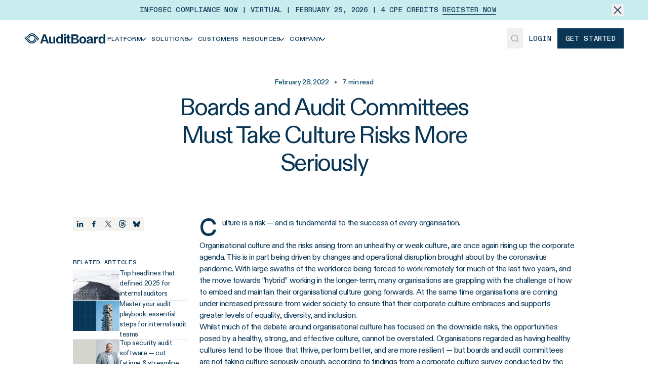

--- FILE ---
content_type: text/html; charset=utf-8
request_url: https://auditboard.com/blog/boards-and-audit-committees-must-take-culture-risks-more-seriously
body_size: 24086
content:
<!DOCTYPE html><html class="diatype_e532f412-module__vWhgWa__variable diatypemono_2194bb89-module__n_0gdG__variable font-sans" lang="en"><head><meta charSet="utf-8"/><link rel="preconnect" href="/" crossorigin=""/><link rel="preconnect" href="https://rmkwjgaf.api.sanity.io"/><link href="https://rmkwjgaf.api.sanity.io" rel="dns-prefetch"/><meta name="viewport" content="width=device-width, initial-scale=1"/><link rel="preload" as="image" href="/static/icons/close.svg"/><link rel="preload" as="image" href="/static/icons/burger.svg"/><link rel="preload" as="image" href="/static/icons/close-medium.svg"/><link rel="preload" as="image" href="/static/icons/search.svg"/><link rel="preload" as="image" href="/static/icons/select/social-media/facebook.svg"/><link rel="preload" as="image" href="/static/icons/select/social-media/linkedin.svg"/><link rel="preload" as="image" href="/static/icons/select/social-media/x.svg"/><link rel="preload" as="image" href="/static/icons/select/social-media/youtube.svg"/><link rel="preload" as="image" href="/static/icons/social-share/linkedin.svg"/><link rel="preload" as="image" href="/static/icons/social-share/facebook.svg"/><link rel="stylesheet" href="/_next/static/chunks/e60d649b6d43548f.css" data-precedence="next"/><link rel="stylesheet" href="/_next/static/chunks/199fa4576aa5d04b.css" data-precedence="next"/><link rel="preload" as="script" fetchPriority="low" href="/_next/static/chunks/e1d3d76dc5e34548.js"/><script src="/_next/static/chunks/38fc42141f29cbfb.js" async=""></script><script src="/_next/static/chunks/6d8b135937038c5b.js" async=""></script><script src="/_next/static/chunks/377a618973c61c3e.js" async=""></script><script src="/_next/static/chunks/f99581e93e13cace.js" async=""></script><script src="/_next/static/chunks/13a9cb426f8dc062.js" async=""></script><script src="/_next/static/chunks/turbopack-d877a0e25c150436.js" async=""></script><script src="/_next/static/chunks/a060f45b1b9aad9f.js" async=""></script><script src="/_next/static/chunks/dd2b16d547736ec7.js" async=""></script><script src="/_next/static/chunks/52055bd9992e0e69.js" async=""></script><script src="/_next/static/chunks/141bd49d4b240048.js" async=""></script><script src="/_next/static/chunks/2ed3419ca9955fb5.js" async=""></script><script src="/_next/static/chunks/b03b7be8f982f2c8.js" async=""></script><script src="/_next/static/chunks/8a963a5b4ed39282.js" async=""></script><script src="/_next/static/chunks/cfc9a9e241472645.js" async=""></script><script src="/_next/static/chunks/fecf59dea25aa62c.js" async=""></script><script src="/_next/static/chunks/6cf4f42d202d6738.js" async=""></script><script src="/_next/static/chunks/b9f26fb01f052e63.js" async=""></script><script src="/_next/static/chunks/37f391580e1e903b.js" async=""></script><script src="/_next/static/chunks/2ffdf057214e3cf1.js" async=""></script><script src="/_next/static/chunks/41dd0d9bc99058a5.js" async=""></script><script src="/_next/static/chunks/37c4b604f8f2675d.js" async=""></script><script src="/_next/static/chunks/c16a824e1309dd1a.js" async=""></script><script src="/_next/static/chunks/1856c4dc53adc134.js" async=""></script><script src="/_next/static/chunks/7aba4f97718389f8.js" async=""></script><script src="/_next/static/chunks/13230f96db8ba970.js" async=""></script><script src="/_next/static/chunks/f238e07a0ce30a97.js" async=""></script><script src="/_next/static/chunks/c4045b2442446e16.js" async=""></script><script src="/_next/static/chunks/72db19113b693993.js" async=""></script><script src="/_next/static/chunks/f56b8fbe89621006.js" async=""></script><script src="/_next/static/chunks/d983aff6cc408c0f.js" async=""></script><script src="/_next/static/chunks/df6c919332b4773f.js" async=""></script><link rel="preload" href="https://js.qualified.com/qualified.js?token=aY2LfQRe7aUxqmiE" as="script"/><link rel="preload" href="https://cdn.getsmartcontent.com/RDVRL5T5.js" as="script"/><link rel="preload" as="image" href="/static/icons/social-share/x.svg"/><link rel="preload" as="image" href="/static/icons/social-share/threads.svg"/><link rel="preload" as="image" href="/static/icons/social-share/bluesky.svg"/><link rel="preload" href="/static/shapes/grid.svg" as="image"/><link rel="preload" href="/static/shapes/grid-3.svg" as="image"/><link rel="preload" href="/static/shapes/grid-2.svg" as="image"/><link rel="preload" href="/static/shapes/grid-4.svg" as="image"/><link rel="preload" as="image" href="/static/icons/arrow-right.svg"/><link rel="expect" href="#_R_" blocking="render"/><meta name="next-size-adjust" content=""/><link href="https://dev.visualwebsiteoptimizer.com" rel="preconnect"/><title>Boards and Audit Committees Must Take Culture Risks More Seriously</title><meta name="description" content="Culture is a risk — and is fundamental to the success of every organisation. Read the highlights from a new corporate culture survey, then download your free copy of the &quot;Cultivating a healthy culture&quot; report."/><link rel="canonical" href="https://auditboard.com/blog/boards-and-audit-committees-must-take-culture-risks-more-seriously"/><meta property="og:title" content="Boards and Audit Committees Must Take Culture Risks More Seriously"/><meta property="og:description" content="Culture is a risk — and is fundamental to the success of every organisation. Read the highlights from a new corporate culture survey, then download your free copy of the &quot;Cultivating a healthy culture&quot; report."/><meta property="og:url" content="https://auditboard.com/blog/boards-and-audit-committees-must-take-culture-risks-more-seriously"/><meta property="og:image" content="https://cdn.sanity.io/images/rmkwjgaf/production/10ed19c293e1762f6d2e1d5535f9a36d80b5d1de-1200x629.png?w=1200&amp;fit=max&amp;auto=format"/><meta property="og:image:width" content="1200"/><meta name="twitter:card" content="summary_large_image"/><meta name="twitter:title" content="Boards and Audit Committees Must Take Culture Risks More Seriously"/><meta name="twitter:description" content="Culture is a risk — and is fundamental to the success of every organisation. Read the highlights from a new corporate culture survey, then download your free copy of the &quot;Cultivating a healthy culture&quot; report."/><meta name="twitter:image" content="https://cdn.sanity.io/images/rmkwjgaf/production/10ed19c293e1762f6d2e1d5535f9a36d80b5d1de-1200x629.png?w=1200&amp;fit=max&amp;auto=format"/><meta name="twitter:image:width" content="1200"/><link rel="icon" href="/favicon.ico?favicon.68a7e105.ico" sizes="128x128" type="image/x-icon"/><script src="/_next/static/chunks/a6dad97d9634a72d.js" noModule=""></script></head><body class="min-w-min-screen flex min-h-svh flex-col overflow-x-clip overscroll-none bg-sapphire-0 text-sapphire-1000"><div hidden=""><!--$--><!--/$--></div><script>(self.__next_s=self.__next_s||[]).push([0,{"type":"text/javascript","children":"\n      window._vwo_code || (function() {\n          var account_id=923683,\n          version=2.1,\n          settings_tolerance=2000,\n          hide_element='body',\n          hide_element_style = 'opacity:0 !important;filter:alpha(opacity=0) !important;background:none !important;transition:none !important;',\n          /* DO NOT EDIT BELOW THIS LINE */\n          f=false,w=window,d=document,v=d.querySelector('#vwoCode'),cK='_vwo_'+account_id+'_settings',cc={};try{var c=JSON.parse(localStorage.getItem('_vwo_'+account_id+'_config'));cc=c&&typeof c==='object'?c:{}}catch(e){}var stT=cc.stT==='session'?w.sessionStorage:w.localStorage;code={use_existing_jquery:function(){return typeof use_existing_jquery!=='undefined'?use_existing_jquery:undefined},library_tolerance:function(){return typeof library_tolerance!=='undefined'?library_tolerance:undefined},settings_tolerance:function(){return cc.sT||settings_tolerance},hide_element_style:function(){return'{'+(cc.hES||hide_element_style)+'}'},hide_element:function(){if(performance.getEntriesByName('first-contentful-paint')[0]){return''}return typeof cc.hE==='string'?cc.hE:hide_element},getVersion:function(){return version},finish:function(e){if(!f){f=true;var t=d.getElementById('_vis_opt_path_hides');if(t)t.parentNode.removeChild(t);if(e)(new Image).src='https://dev.visualwebsiteoptimizer.com/ee.gif?a='+account_id+e}},finished:function(){return f},addScript:function(e){var t=d.createElement('script');t.type='text/javascript';if(e.src){t.src=e.src}else{t.text=e.text}d.getElementsByTagName('head')[0].appendChild(t)},load:function(e,t){var i=this.getSettings(),n=d.createElement('script'),r=this;t=t||{};if(i){n.textContent=i;d.getElementsByTagName('head')[0].appendChild(n);if(!w.VWO||VWO.caE){stT.removeItem(cK);r.load(e)}}else{var o=new XMLHttpRequest;o.open('GET',e,true);o.withCredentials=!t.dSC;o.responseType=t.responseType||'text';o.onload=function(){if(t.onloadCb){return t.onloadCb(o,e)}if(o.status===200||o.status===304){_vwo_code.addScript({text:o.responseText})}else{_vwo_code.finish('&e=loading_failure:'+e)}};o.onerror=function(){if(t.onerrorCb){return t.onerrorCb(e)}_vwo_code.finish('&e=loading_failure:'+e)};o.send()}},getSettings:function(){try{var e=stT.getItem(cK);if(!e){return}e=JSON.parse(e);if(Date.now()>e.e){stT.removeItem(cK);return}return e.s}catch(e){return}},init:function(){if(d.URL.indexOf('__vwo_disable__')>-1)return;var e=this.settings_tolerance();w._vwo_settings_timer=setTimeout(function(){_vwo_code.finish();stT.removeItem(cK)},e);var t;if(this.hide_element()!=='body'){t=d.createElement('style');var i=this.hide_element(),n=i?i+this.hide_element_style():'',r=d.getElementsByTagName('head')[0];t.setAttribute('id','_vis_opt_path_hides');v&&t.setAttribute('nonce',v.nonce);t.setAttribute('type','text/css');if(t.styleSheet)t.styleSheet.cssText=n;else t.appendChild(d.createTextNode(n));r.appendChild(t)}else{t=d.getElementsByTagName('head')[0];var n=d.createElement('div');n.style.cssText='z-index: 2147483647 !important;position: fixed !important;left: 0 !important;top: 0 !important;width: 100% !important;height: 100% !important;background: white !important;';n.setAttribute('id','_vis_opt_path_hides');n.classList.add('_vis_hide_layer');t.parentNode.insertBefore(n,t.nextSibling)}var o='https://dev.visualwebsiteoptimizer.com/j.php?a='+account_id+'&u='+encodeURIComponent(d.URL)+'&vn='+version;if(w.location.search.indexOf('_vwo_xhr')!==-1){this.addScript({src:o})}else{this.load(o+'&x=true')}}};w._vwo_code=code;code.init();})();\n      ","id":"vwoCode"}])</script><header class="sticky top-0 z-50 w-full bg-sapphire-0 "><div class="relative flex items-center p-4 pr-10 lg:px-12 lg:py-2 lg:text-center bg-sapphire-300"><div class="flex flex-1 items-center justify-center gap-4 font-mono text-sm font-medium uppercase"><p>Infosec Compliance Now | Virtual | February 25, 2026 | 4 CPE Credits <a class="group relative inline-block" href="/infoseccompliancenow"><span class="relative">Register Now<span class="absolute inset-x-0 -bottom-[2px] block h-[1px] bg-sapphire-1000 group-hover:hidden"></span><span class="absolute inset-x-0 -bottom-[2px] h-[1px] origin-right scale-x-0 transform ease-in bg-sapphire-1000 transition-transform duration-300 group-hover:origin-left group-hover:scale-x-100"></span></span></a></p></div><button class="group absolute right-2 top-2 mr-auto w-fit lg:relative lg:right-0 lg:top-0"><img alt="close icon" class="lg:transition-all lg:duration-500 group-hover:lg:scale-125" src="/static/icons/close.svg"/></button></div><div class="flex items-center gap-2 px-4 py-2 xl:container lg:px-12 lg:py-4"><div class="flex w-full items-center justify-between"><div class="flex items-center gap-2 lg:gap-4 xl:gap-6"><div class="self-stretch lg:hidden"><button class="relative flex size-10 items-center justify-center" id="mobile-nav-button"><img alt="mobile menu icon" class="size-4 opacity-100 transition-opacity duration-200 ease-in-out" src="/static/icons/burger.svg"/><img alt="mobile menu icon" class="absolute size-4 opacity-0 transition-opacity duration-200 ease-in-out" src="/static/icons/close-medium.svg"/></button><div class="absolute left-0 top-full z-50 size-full min-h-[calc(100vh-56px)] overflow-hidden border-t border-t-gray-100 bg-sapphire-0 transition-all duration-200 -translate-x-full opacity-0"><div class="relative h-full overflow-visible"><div class="absolute left-0 top-0 flex h-screen w-full flex-col justify-between gap-4 bg-sapphire-0 p-4 pb-36 transition-all duration-200 translate-x-0 opacity-100"><div class="container flex flex-col gap-4"><button class="flex gap-3 border border-sapphire-200 bg-sapphire-0 px-3 py-1"><img alt="search icon" class="abs" src="/static/icons/search.svg"/><span class="p-2 text-base text-charcoal-300 focus:outline-none">Search...</span></button><div class="container flex flex-col"><button class="group flex w-full max-w-[555px] items-center gap-2 px-3 py-6 hover:bg-sapphire-50 focus-visible:bg-sapphire-50 focus-visible:outline-none focus-visible:ring-0"><h5 class="flex-1 text-left text-3xl">Platform</h5><div class="flex size-7 -rotate-90 items-center justify-center bg-sapphire-50 hover:bg-sapphire-100"><svg fill="none" height="16" viewBox="0 0 17 16" width="17" xmlns="http://www.w3.org/2000/svg"><path d="M3.22223 6.00004L8.55559 11.3333L13.8889 6" stroke="#0A3655" stroke-miterlimit="16" stroke-width="1.5"></path></svg></div></button><button class="group flex w-full max-w-[555px] items-center gap-2 px-3 py-6 hover:bg-sapphire-50 focus-visible:bg-sapphire-50 focus-visible:outline-none focus-visible:ring-0"><h5 class="flex-1 text-left text-3xl">Solutions</h5><div class="flex size-7 -rotate-90 items-center justify-center bg-sapphire-50 hover:bg-sapphire-100"><svg fill="none" height="16" viewBox="0 0 17 16" width="17" xmlns="http://www.w3.org/2000/svg"><path d="M3.22223 6.00004L8.55559 11.3333L13.8889 6" stroke="#0A3655" stroke-miterlimit="16" stroke-width="1.5"></path></svg></div></button><a class="flex w-full max-w-[555px] items-center gap-2 px-3 py-6 text-left text-3xl hover:bg-sapphire-50 focus-visible:bg-sapphire-50 focus-visible:outline-none focus-visible:ring-0" href="/customer-success">Customers</a><button class="group flex w-full max-w-[555px] items-center gap-2 px-3 py-6 hover:bg-sapphire-50 focus-visible:bg-sapphire-50 focus-visible:outline-none focus-visible:ring-0"><h5 class="flex-1 text-left text-3xl">Resources</h5><div class="flex size-7 -rotate-90 items-center justify-center bg-sapphire-50 hover:bg-sapphire-100"><svg fill="none" height="16" viewBox="0 0 17 16" width="17" xmlns="http://www.w3.org/2000/svg"><path d="M3.22223 6.00004L8.55559 11.3333L13.8889 6" stroke="#0A3655" stroke-miterlimit="16" stroke-width="1.5"></path></svg></div></button><button class="group flex w-full max-w-[555px] items-center gap-2 px-3 py-6 hover:bg-sapphire-50 focus-visible:bg-sapphire-50 focus-visible:outline-none focus-visible:ring-0"><h5 class="flex-1 text-left text-3xl">Company</h5><div class="flex size-7 -rotate-90 items-center justify-center bg-sapphire-50 hover:bg-sapphire-100"><svg fill="none" height="16" viewBox="0 0 17 16" width="17" xmlns="http://www.w3.org/2000/svg"><path d="M3.22223 6.00004L8.55559 11.3333L13.8889 6" stroke="#0A3655" stroke-miterlimit="16" stroke-width="1.5"></path></svg></div></button></div></div><a class="inline-flex items-center group w-fit justify-center gap-[10px] whitespace-nowrap text-sm font-medium font-mono h-10 focus-visible:outline-none focus-visible:ring-primary disabled:cursor-not-allowed disabled:opacity-50 [&amp;_svg]:pointer-events-none [&amp;_svg]:size-4 [&amp;_svg]:shrink-0 bg-transparent disabled:hover:text-sapphire-1000 hover:text-primary transition-colors focus-visible:border-b focus-visible:border-b-primary focus-visible:ring-0 focus-visible:ring-offset-0 [&amp;_path]:hover:fill-primary [&amp;_path]:disabled:fill-primary [&amp;_path]:disabled:hover:fill-primary px-4 uppercase" target="_blank" rel="noopener noreferrer" href="https://login.auditboardapp.com/"><span class="inline-flex h-[1em] items-center gap-[10px] pt-[0.1em] leading-hug">Login</span></a></div><div class="absolute left-0 top-0 flex h-screen w-full flex-col bg-sapphire-0 transition-all duration-200 translate-x-full opacity-0"><button class="container flex items-center gap-[10px] px-6 py-4 font-mono text-sm font-medium uppercase"><svg class="rotate-90" fill="none" height="16" viewBox="0 0 17 16" width="17" xmlns="http://www.w3.org/2000/svg"><path d="M3.22223 6.00004L8.55559 11.3333L13.8889 6" stroke="#102256" stroke-miterlimit="16" stroke-width="1.5"></path></svg> Back</button></div></div></div></div><a class="h-auto w-[160px] lg:h-5" href="/"><img alt="Auditboard&#x27;s logo" decoding="async" loading="lazy" class="size-full object-contain" height="49" src="https://cdn.sanity.io/images/rmkwjgaf/production/457f4088c3f19c242bf7577fc7a025950733ecd6-400x49.svg?w=400&amp;auto=format" srcSet="https://cdn.sanity.io/images/rmkwjgaf/production/457f4088c3f19c242bf7577fc7a025950733ecd6-400x49.svg?w=50&amp;auto=format 50w, https://cdn.sanity.io/images/rmkwjgaf/production/457f4088c3f19c242bf7577fc7a025950733ecd6-400x49.svg?w=100&amp;auto=format 100w, https://cdn.sanity.io/images/rmkwjgaf/production/457f4088c3f19c242bf7577fc7a025950733ecd6-400x49.svg?w=200&amp;auto=format 200w, https://cdn.sanity.io/images/rmkwjgaf/production/457f4088c3f19c242bf7577fc7a025950733ecd6-400x49.svg?w=400&amp;auto=format 400w" style="aspect-ratio:400/49;height:100%;width:100%" width="400"/></a><nav class="hidden flex-wrap items-center justify-evenly lg:flex lg:gap-3 xl:justify-start xl:gap-6"><button class="group w-fit justify-center gap-[10px] whitespace-nowrap h-10 focus-visible:outline-none focus-visible:ring-primary disabled:cursor-not-allowed disabled:opacity-50 [&amp;_svg]:pointer-events-none [&amp;_svg]:size-4 [&amp;_svg]:shrink-0 bg-transparent disabled:hover:text-sapphire-1000 hover:text-primary focus-visible:border-b focus-visible:border-b-primary focus-visible:ring-0 focus-visible:ring-offset-0 [&amp;_path]:disabled:fill-primary group flex items-center px-1 py-1 font-sans text-xs font-medium uppercase tracking-loose transition-colors xl:gap-1 xl:px-3 xl:text-sm xl:tracking-loose [&amp;_path]:hover:fill-none [&amp;_path]:hover:stroke-primary [&amp;_path]:disabled:hover:fill-none [&amp;_path]:disabled:hover:stroke-primary"><span class="inline-flex h-[1em] items-center gap-[10px] pt-[0.1em] leading-hug"><span class="group relative">Platform<span class="absolute inset-x-0 -bottom-[2px] h-[1px] origin-right scale-x-0 transform bg-primary transition-transform ease-in group-hover:origin-left group-hover:scale-x-100"></span></span><div class="-ml-[6px] transition-all"><svg fill="none" height="16" viewBox="0 0 17 16" width="17" xmlns="http://www.w3.org/2000/svg"><path d="M3.22223 6.00004L8.55559 11.3333L13.8889 6" stroke="#0A3655" stroke-miterlimit="16" stroke-width="1.5"></path></svg></div></span></button><button class="group w-fit justify-center gap-[10px] whitespace-nowrap h-10 focus-visible:outline-none focus-visible:ring-primary disabled:cursor-not-allowed disabled:opacity-50 [&amp;_svg]:pointer-events-none [&amp;_svg]:size-4 [&amp;_svg]:shrink-0 bg-transparent disabled:hover:text-sapphire-1000 hover:text-primary focus-visible:border-b focus-visible:border-b-primary focus-visible:ring-0 focus-visible:ring-offset-0 [&amp;_path]:disabled:fill-primary group flex items-center px-1 py-1 font-sans text-xs font-medium uppercase tracking-loose transition-colors xl:gap-1 xl:px-3 xl:text-sm xl:tracking-loose [&amp;_path]:hover:fill-none [&amp;_path]:hover:stroke-primary [&amp;_path]:disabled:hover:fill-none [&amp;_path]:disabled:hover:stroke-primary"><span class="inline-flex h-[1em] items-center gap-[10px] pt-[0.1em] leading-hug"><span class="group relative">Solutions<span class="absolute inset-x-0 -bottom-[2px] h-[1px] origin-right scale-x-0 transform bg-primary transition-transform ease-in group-hover:origin-left group-hover:scale-x-100"></span></span><div class="-ml-[6px] transition-all"><svg fill="none" height="16" viewBox="0 0 17 16" width="17" xmlns="http://www.w3.org/2000/svg"><path d="M3.22223 6.00004L8.55559 11.3333L13.8889 6" stroke="#0A3655" stroke-miterlimit="16" stroke-width="1.5"></path></svg></div></span></button><a class="group w-fit justify-center gap-[10px] whitespace-nowrap h-10 focus-visible:outline-none focus-visible:ring-primary disabled:cursor-not-allowed disabled:opacity-50 [&amp;_svg]:pointer-events-none [&amp;_svg]:size-4 [&amp;_svg]:shrink-0 bg-transparent disabled:hover:text-sapphire-1000 hover:text-primary focus-visible:border-b focus-visible:border-b-primary focus-visible:ring-0 focus-visible:ring-offset-0 [&amp;_path]:disabled:fill-primary group flex items-center px-1 py-1 font-sans text-xs font-medium uppercase tracking-loose transition-colors xl:gap-1 xl:px-3 xl:text-sm xl:tracking-loose [&amp;_path]:hover:fill-none [&amp;_path]:hover:stroke-primary [&amp;_path]:disabled:hover:fill-none [&amp;_path]:disabled:hover:stroke-primary" href="/customer-success"><span class="inline-flex h-[1em] items-center gap-[10px] pt-[0.1em] leading-hug"><span class="group relative">Customers<span class="absolute inset-x-0 -bottom-[2px] h-[1px] origin-right scale-x-0 transform bg-primary transition-transform ease-in group-hover:origin-left group-hover:scale-x-100"></span></span></span></a><button class="group w-fit justify-center gap-[10px] whitespace-nowrap h-10 focus-visible:outline-none focus-visible:ring-primary disabled:cursor-not-allowed disabled:opacity-50 [&amp;_svg]:pointer-events-none [&amp;_svg]:size-4 [&amp;_svg]:shrink-0 bg-transparent disabled:hover:text-sapphire-1000 hover:text-primary focus-visible:border-b focus-visible:border-b-primary focus-visible:ring-0 focus-visible:ring-offset-0 [&amp;_path]:disabled:fill-primary group flex items-center px-1 py-1 font-sans text-xs font-medium uppercase tracking-loose transition-colors xl:gap-1 xl:px-3 xl:text-sm xl:tracking-loose [&amp;_path]:hover:fill-none [&amp;_path]:hover:stroke-primary [&amp;_path]:disabled:hover:fill-none [&amp;_path]:disabled:hover:stroke-primary"><span class="inline-flex h-[1em] items-center gap-[10px] pt-[0.1em] leading-hug"><span class="group relative">Resources<span class="absolute inset-x-0 -bottom-[2px] h-[1px] origin-right scale-x-0 transform bg-primary transition-transform ease-in group-hover:origin-left group-hover:scale-x-100"></span></span><div class="-ml-[6px] transition-all"><svg fill="none" height="16" viewBox="0 0 17 16" width="17" xmlns="http://www.w3.org/2000/svg"><path d="M3.22223 6.00004L8.55559 11.3333L13.8889 6" stroke="#0A3655" stroke-miterlimit="16" stroke-width="1.5"></path></svg></div></span></button><button class="group w-fit justify-center gap-[10px] whitespace-nowrap h-10 focus-visible:outline-none focus-visible:ring-primary disabled:cursor-not-allowed disabled:opacity-50 [&amp;_svg]:pointer-events-none [&amp;_svg]:size-4 [&amp;_svg]:shrink-0 bg-transparent disabled:hover:text-sapphire-1000 hover:text-primary focus-visible:border-b focus-visible:border-b-primary focus-visible:ring-0 focus-visible:ring-offset-0 [&amp;_path]:disabled:fill-primary group flex items-center px-1 py-1 font-sans text-xs font-medium uppercase tracking-loose transition-colors xl:gap-1 xl:px-3 xl:text-sm xl:tracking-loose [&amp;_path]:hover:fill-none [&amp;_path]:hover:stroke-primary [&amp;_path]:disabled:hover:fill-none [&amp;_path]:disabled:hover:stroke-primary"><span class="inline-flex h-[1em] items-center gap-[10px] pt-[0.1em] leading-hug"><span class="group relative">Company<span class="absolute inset-x-0 -bottom-[2px] h-[1px] origin-right scale-x-0 transform bg-primary transition-transform ease-in group-hover:origin-left group-hover:scale-x-100"></span></span><div class="-ml-[6px] transition-all"><svg fill="none" height="16" viewBox="0 0 17 16" width="17" xmlns="http://www.w3.org/2000/svg"><path d="M3.22223 6.00004L8.55559 11.3333L13.8889 6" stroke="#0A3655" stroke-miterlimit="16" stroke-width="1.5"></path></svg></div></span></button><div class="absolute left-0 right-0 top-full -mt-[1px] w-full -translate-x-full overflow-hidden border-t border-t-gray-100 bg-sapphire-0 opacity-0 shadow-nav-menu transition-opacity duration-200 ease-in-out"><div class="container flex lg:flex-row"><div class="flex w-[29.55%] flex-col border-r border-r-gray-100 py-3 pl-12"></div></div></div></nav></div><div class="flex items-center xl:gap-2"><button class="hidden h-10 w-8 items-center justify-center self-stretch lg:flex lg:px-2 xl:size-10 xl:px-3"><img alt="search icon" class="size-[18px] cursor-pointer transition-transform ease-in-out hover:scale-110" src="/static/icons/search.svg"/></button><a class="items-center group w-fit justify-center gap-[10px] whitespace-nowrap text-sm font-medium font-mono h-10 focus-visible:outline-none focus-visible:ring-primary disabled:cursor-not-allowed disabled:opacity-50 [&amp;_svg]:pointer-events-none [&amp;_svg]:size-4 [&amp;_svg]:shrink-0 bg-transparent px-0 disabled:hover:text-sapphire-1000 hover:text-primary transition-colors focus-visible:border-b focus-visible:border-b-primary focus-visible:ring-0 focus-visible:ring-offset-0 [&amp;_path]:hover:fill-primary [&amp;_path]:disabled:fill-primary [&amp;_path]:disabled:hover:fill-primary mx-3 hidden uppercase lg:flex xl:mx-4" target="_blank" rel="noopener noreferrer" href="https://login.auditboardapp.com/"><span class="inline-flex h-[1em] items-center gap-[10px] pt-[0.1em] leading-hug">Login</span></a><a class="inline-flex items-center group w-fit justify-center gap-[10px] whitespace-nowrap text-sm font-medium font-mono h-10 px-4 transition-opacity focus-visible:outline-none focus-visible:ring-1 focus-visible:ring-primary focus-visible:ring-offset-2 disabled:cursor-not-allowed disabled:opacity-50 [&amp;_svg]:pointer-events-none [&amp;_svg]:size-4 [&amp;_svg]:shrink-0 bg-sapphire-1000 text-sapphire-0 disabled:bg-primary uppercase hover:opacity-70" href="/contact-us/request-demo"><span class="inline-flex h-[1em] items-center gap-[10px] pt-[0.1em] leading-hug">Get Started</span></a></div><div class="fixed inset-0 z-[99] h-full w-full bg-[rgba(255,255,255,0.60)] backdrop-blur-sm transition-all duration-150 pointer-events-none opacity-0" id="search-command-menu-overlay"></div></div></div></header><main class="flex-1"><section class="mx-auto flex w-full max-w-screen-lg flex-col items-center px-4 pb-5 pt-10"><p class="mb-3 text-sm font-medium text-primary">February 28, 2022<!-- --> <span class="mx-2">•</span> <!-- -->7<!-- --> min read</p><h1 class="max-w-[666px] text-center text-5xl">Boards and Audit Committees Must Take Culture Risks More Seriously</h1><div class="mt-5 flex items-center gap-2"><div class="flex items-center"></div><p class="text-base font-medium"></p></div></section><section class="mx-auto flex w-full max-w-[1024px] flex-col gap-6 px-4 py-12 lg:flex-row lg:justify-end lg:gap-10 xl:px-0 lg:py-10"><div class="flex flex-col gap-12 lg:w-[250px] xl:w-[284px]"><div class="flex flex-col lg:relative lg:h-full"><div class="hidden flex-col lg:sticky lg:top-[123px] lg:z-10 lg:flex lg:h-fit lg:w-full lg:bg-sapphire-0"><div class="hidden lg:flex mt-0"><div class="flex items-center justify-center gap-2 lg:justify-start"><button class="react-share__ShareButton" style="background-color:transparent;border:none;padding:0;font:inherit;color:inherit;cursor:pointer"><img alt="Linkedin" class="size-8 bg-sapphire-50 transition-all hover:brightness-90 lg:size-7" src="/static/icons/social-share/linkedin.svg"/></button><button class="react-share__ShareButton" style="background-color:transparent;border:none;padding:0;font:inherit;color:inherit;cursor:pointer"><img alt="Facebook" class="size-8 bg-sapphire-50 transition-all hover:brightness-90 lg:size-7" src="/static/icons/social-share/facebook.svg"/></button><button class="react-share__ShareButton" style="background-color:transparent;border:none;padding:0;font:inherit;color:inherit;cursor:pointer"><img alt="X" class="size-8 bg-sapphire-50 transition-all hover:brightness-90 lg:size-7" src="/static/icons/social-share/x.svg"/></button><button class="react-share__ShareButton" style="background-color:transparent;border:none;padding:0;font:inherit;color:inherit;cursor:pointer"><img alt="Threads" class="size-8 bg-sapphire-50 transition-all hover:brightness-90 lg:size-7" src="/static/icons/social-share/threads.svg"/></button><button class="react-share__ShareButton" style="background-color:transparent;border:none;padding:0;font:inherit;color:inherit;cursor:pointer"><img alt="Bluesky" class="size-8 bg-sapphire-50 transition-all hover:brightness-90 lg:size-7" src="/static/icons/social-share/bluesky.svg"/></button></div></div><div class="mt-12 flex flex-col gap-2 pr-6"><div class="font-mono w-fit font-medium text-xs inline-flex items-center uppercase py-2 gap-[6px] px-0"><span class="h-fit pt-[0.1em] leading-hug">Related articles</span></div><div class="flex flex-col gap-5"><a class="flex gap-5" href="/blog/top-headlines-internal-audit-2025"><div class="relative h-[60px] w-[92px] shrink-0 overflow-hidden"><img alt="featured image" decoding="async" loading="lazy" class="object-cover" height="660" src="https://cdn.sanity.io/images/rmkwjgaf/production/02f11204f9377d202fc538c3384f0f15067cfe6e-1008x660.png?w=1008&amp;auto=format" srcSet="https://cdn.sanity.io/images/rmkwjgaf/production/02f11204f9377d202fc538c3384f0f15067cfe6e-1008x660.png?w=50&amp;auto=format 50w, https://cdn.sanity.io/images/rmkwjgaf/production/02f11204f9377d202fc538c3384f0f15067cfe6e-1008x660.png?w=100&amp;auto=format 100w, https://cdn.sanity.io/images/rmkwjgaf/production/02f11204f9377d202fc538c3384f0f15067cfe6e-1008x660.png?w=200&amp;auto=format 200w, https://cdn.sanity.io/images/rmkwjgaf/production/02f11204f9377d202fc538c3384f0f15067cfe6e-1008x660.png?w=450&amp;auto=format 450w, https://cdn.sanity.io/images/rmkwjgaf/production/02f11204f9377d202fc538c3384f0f15067cfe6e-1008x660.png?w=600&amp;auto=format 600w, https://cdn.sanity.io/images/rmkwjgaf/production/02f11204f9377d202fc538c3384f0f15067cfe6e-1008x660.png?w=750&amp;auto=format 750w, https://cdn.sanity.io/images/rmkwjgaf/production/02f11204f9377d202fc538c3384f0f15067cfe6e-1008x660.png?w=900&amp;auto=format 900w, https://cdn.sanity.io/images/rmkwjgaf/production/02f11204f9377d202fc538c3384f0f15067cfe6e-1008x660.png?w=1000&amp;auto=format 1000w, https://cdn.sanity.io/images/rmkwjgaf/production/02f11204f9377d202fc538c3384f0f15067cfe6e-1008x660.png?w=1008&amp;auto=format 1008w" style="aspect-ratio:1008/660;height:100%;width:100%" width="1008"/></div><h5 class="-mt-1 line-clamp-4 text-sm">Top headlines that defined 2025 for internal auditors</h5></a><div class="h-px w-full bg-gray-100"></div><a class="flex gap-5" href="/blog/master-your-audit-playbook-essential-steps-for-internal-audit-teams"><div class="relative h-[60px] w-[92px] shrink-0 overflow-hidden"><img alt="featured image" decoding="async" loading="lazy" class="object-cover" height="660" src="https://cdn.sanity.io/images/rmkwjgaf/production/e25de6486ed7a2d84057e766c40fc52d68fa66e1-1008x660.png?w=1008&amp;auto=format" srcSet="https://cdn.sanity.io/images/rmkwjgaf/production/e25de6486ed7a2d84057e766c40fc52d68fa66e1-1008x660.png?w=50&amp;auto=format 50w, https://cdn.sanity.io/images/rmkwjgaf/production/e25de6486ed7a2d84057e766c40fc52d68fa66e1-1008x660.png?w=100&amp;auto=format 100w, https://cdn.sanity.io/images/rmkwjgaf/production/e25de6486ed7a2d84057e766c40fc52d68fa66e1-1008x660.png?w=200&amp;auto=format 200w, https://cdn.sanity.io/images/rmkwjgaf/production/e25de6486ed7a2d84057e766c40fc52d68fa66e1-1008x660.png?w=450&amp;auto=format 450w, https://cdn.sanity.io/images/rmkwjgaf/production/e25de6486ed7a2d84057e766c40fc52d68fa66e1-1008x660.png?w=600&amp;auto=format 600w, https://cdn.sanity.io/images/rmkwjgaf/production/e25de6486ed7a2d84057e766c40fc52d68fa66e1-1008x660.png?w=750&amp;auto=format 750w, https://cdn.sanity.io/images/rmkwjgaf/production/e25de6486ed7a2d84057e766c40fc52d68fa66e1-1008x660.png?w=900&amp;auto=format 900w, https://cdn.sanity.io/images/rmkwjgaf/production/e25de6486ed7a2d84057e766c40fc52d68fa66e1-1008x660.png?w=1000&amp;auto=format 1000w, https://cdn.sanity.io/images/rmkwjgaf/production/e25de6486ed7a2d84057e766c40fc52d68fa66e1-1008x660.png?w=1008&amp;auto=format 1008w" style="aspect-ratio:1008/660;height:100%;width:100%" width="1008"/></div><h5 class="-mt-1 line-clamp-4 text-sm">Master your audit playbook: essential steps for internal audit teams</h5></a><div class="h-px w-full bg-gray-100"></div><a class="flex gap-5" href="/blog/security-audit-software"><div class="relative h-[60px] w-[92px] shrink-0 overflow-hidden"><img alt="featured image" decoding="async" loading="lazy" class="object-cover" height="660" src="https://cdn.sanity.io/images/rmkwjgaf/production/c9794a7fc87c1b630e91951e0affe325bd6abfe3-1008x660.png?w=1008&amp;auto=format" srcSet="https://cdn.sanity.io/images/rmkwjgaf/production/c9794a7fc87c1b630e91951e0affe325bd6abfe3-1008x660.png?w=50&amp;auto=format 50w, https://cdn.sanity.io/images/rmkwjgaf/production/c9794a7fc87c1b630e91951e0affe325bd6abfe3-1008x660.png?w=100&amp;auto=format 100w, https://cdn.sanity.io/images/rmkwjgaf/production/c9794a7fc87c1b630e91951e0affe325bd6abfe3-1008x660.png?w=200&amp;auto=format 200w, https://cdn.sanity.io/images/rmkwjgaf/production/c9794a7fc87c1b630e91951e0affe325bd6abfe3-1008x660.png?w=450&amp;auto=format 450w, https://cdn.sanity.io/images/rmkwjgaf/production/c9794a7fc87c1b630e91951e0affe325bd6abfe3-1008x660.png?w=600&amp;auto=format 600w, https://cdn.sanity.io/images/rmkwjgaf/production/c9794a7fc87c1b630e91951e0affe325bd6abfe3-1008x660.png?w=750&amp;auto=format 750w, https://cdn.sanity.io/images/rmkwjgaf/production/c9794a7fc87c1b630e91951e0affe325bd6abfe3-1008x660.png?w=900&amp;auto=format 900w, https://cdn.sanity.io/images/rmkwjgaf/production/c9794a7fc87c1b630e91951e0affe325bd6abfe3-1008x660.png?w=1000&amp;auto=format 1000w, https://cdn.sanity.io/images/rmkwjgaf/production/c9794a7fc87c1b630e91951e0affe325bd6abfe3-1008x660.png?w=1008&amp;auto=format 1008w" style="aspect-ratio:1008/660;height:100%;width:100%" width="1008"/></div><h5 class="-mt-1 line-clamp-4 text-sm">Top security audit software — cut fatigue &amp; streamline workflows</h5></a></div></div></div><div class="lg:hidden mb-0"><div class="flex items-center justify-center gap-2 lg:justify-start"><button class="react-share__ShareButton" style="background-color:transparent;border:none;padding:0;font:inherit;color:inherit;cursor:pointer"><img alt="Linkedin" class="size-8 bg-sapphire-50 transition-all hover:brightness-90 lg:size-7" src="/static/icons/social-share/linkedin.svg"/></button><button class="react-share__ShareButton" style="background-color:transparent;border:none;padding:0;font:inherit;color:inherit;cursor:pointer"><img alt="Facebook" class="size-8 bg-sapphire-50 transition-all hover:brightness-90 lg:size-7" src="/static/icons/social-share/facebook.svg"/></button><button class="react-share__ShareButton" style="background-color:transparent;border:none;padding:0;font:inherit;color:inherit;cursor:pointer"><img alt="X" class="size-8 bg-sapphire-50 transition-all hover:brightness-90 lg:size-7" src="/static/icons/social-share/x.svg"/></button><button class="react-share__ShareButton" style="background-color:transparent;border:none;padding:0;font:inherit;color:inherit;cursor:pointer"><img alt="Threads" class="size-8 bg-sapphire-50 transition-all hover:brightness-90 lg:size-7" src="/static/icons/social-share/threads.svg"/></button><button class="react-share__ShareButton" style="background-color:transparent;border:none;padding:0;font:inherit;color:inherit;cursor:pointer"><img alt="Bluesky" class="size-8 bg-sapphire-50 transition-all hover:brightness-90 lg:size-7" src="/static/icons/social-share/bluesky.svg"/></button></div></div></div></div><div class="flex w-full flex-1 flex-col gap-[20px]"><p class="first-letter:font-bold text-pretty first-letter:float-left first-letter:-mt-[3px] first-letter:mr-3 first-letter:text-5xl first-letter:font-medium first-letter:leading-hug">Culture is a risk — and is fundamental to the success of every organisation.</p><p class="text-pretty">Organisational culture and the risks arising from an unhealthy or weak culture, are once again rising up the corporate agenda. This is in part being driven by changes and operational disruption brought about by the coronavirus pandemic. With large swaths of the workforce being forced to work remotely for much of the last two years, and the move towards “hybrid” working in the longer-term, many organisations are grappling with the challenge of how to embed and maintain their organisational culture going forwards. At the same time organisations are coming under increased pressure from wider society to ensure that their corporate culture embraces and supports greater levels of equality, diversity, and inclusion.</p><p class="text-pretty">Whilst much of the debate around organisational culture has focused on the downside risks, the opportunities posed by a healthy, strong, and effective culture, cannot be overstated. Organisations regarded as having healthy cultures tend to be those that thrive, perform better, and are more resilient — but boards and audit committees are not taking culture seriously enough, according to findings from a corporate culture survey conducted by the <a class="blog-link" rel="noopener noreferrer" target="_blank" href="https://www.iia.org.uk/"><span class="relative">Chartered Institute of Internal Auditors</span></a> and AuditBoard. </p><p class="text-pretty">Read the survey highlights below, and download your free copy of <em><a class="blog-link" rel="noopener noreferrer" target="_blank" href="https://www.auditboard.com/resources/ebook/cultivating-a-healthy-culture/"><span class="relative">Cultivating a healthy culture: Why internal audit and boards must take corporate culture more seriously in a post-Covid world</span></a>.</em></p><div class="flex flex-col gap-2"><a class="transition-all hover:brightness-95" target="_blank" rel="noopener noreferrer" href="https://www.auditboard.com/resources/ebook/cultivating-a-healthy-culture/"><div class="w-full"><img alt="Blog image" decoding="async" loading="lazy" height="90" src="https://cdn.sanity.io/images/rmkwjgaf/production/0e428fa026423e6008c63388cd3ee217c47e2e6f-728x90.png?w=728&amp;auto=format" srcSet="https://cdn.sanity.io/images/rmkwjgaf/production/0e428fa026423e6008c63388cd3ee217c47e2e6f-728x90.png?w=50&amp;auto=format 50w, https://cdn.sanity.io/images/rmkwjgaf/production/0e428fa026423e6008c63388cd3ee217c47e2e6f-728x90.png?w=100&amp;auto=format 100w, https://cdn.sanity.io/images/rmkwjgaf/production/0e428fa026423e6008c63388cd3ee217c47e2e6f-728x90.png?w=200&amp;auto=format 200w, https://cdn.sanity.io/images/rmkwjgaf/production/0e428fa026423e6008c63388cd3ee217c47e2e6f-728x90.png?w=450&amp;auto=format 450w, https://cdn.sanity.io/images/rmkwjgaf/production/0e428fa026423e6008c63388cd3ee217c47e2e6f-728x90.png?w=600&amp;auto=format 600w, https://cdn.sanity.io/images/rmkwjgaf/production/0e428fa026423e6008c63388cd3ee217c47e2e6f-728x90.png?w=728&amp;auto=format 728w" style="aspect-ratio:728/90;height:100%;width:100%" width="728" sizes="100vw"/></div></a><figcaption class="text-xs"></figcaption></div><p class="text-pretty">Internal audit has a vital role to play working in collaboration with other business functions in <a class="blog-link" rel="noopener noreferrer" target="_blank" href="https://www.auditboard.com/blog/9-steps-to-audit-and-monitor-an-ethical-culture/"><span class="relative">assessing, monitoring, and providing assurance on corporate culture</span></a> and the associated risks and opportunities. The Chartered Institute of Internal Auditors would like to see the profession stepping up and playing a proactive role within their organisations in the corporate culture space.</p><p class="text-pretty">Internal audit is one assurance provider that could and should be providing the audit committee with reports and independent insights on corporate culture, including for discussion at board level. Our latest research, based on a survey of over one hundred senior internal audit executives working in all sectors across the UK and Ireland, paints a mixed picture in terms of internal audit’s corporate culture journey and suggests that progress in this area may have plateaued. It is encouraging that 60% of internal audit functions we surveyed said that their internal audit plans included culture within it, and that a further 14% said that while it wasn’t in this year’s plan, they were planning on including it next year. However, that still leaves just over a quarter that aren’t looking at it yet or planning to look at it.  </p><div class="flex flex-col gap-2"><div class="w-full"><img alt="cultivating-a-healthy-culture-audit-plan-graphic" decoding="async" loading="lazy" height="362" src="https://cdn.sanity.io/images/rmkwjgaf/production/d689692d8d7f53ea9df06df1afae3dbdc4e5e44f-604x362.png?w=604&amp;auto=format" srcSet="https://cdn.sanity.io/images/rmkwjgaf/production/d689692d8d7f53ea9df06df1afae3dbdc4e5e44f-604x362.png?w=50&amp;auto=format 50w, https://cdn.sanity.io/images/rmkwjgaf/production/d689692d8d7f53ea9df06df1afae3dbdc4e5e44f-604x362.png?w=100&amp;auto=format 100w, https://cdn.sanity.io/images/rmkwjgaf/production/d689692d8d7f53ea9df06df1afae3dbdc4e5e44f-604x362.png?w=200&amp;auto=format 200w, https://cdn.sanity.io/images/rmkwjgaf/production/d689692d8d7f53ea9df06df1afae3dbdc4e5e44f-604x362.png?w=450&amp;auto=format 450w, https://cdn.sanity.io/images/rmkwjgaf/production/d689692d8d7f53ea9df06df1afae3dbdc4e5e44f-604x362.png?w=600&amp;auto=format 600w, https://cdn.sanity.io/images/rmkwjgaf/production/d689692d8d7f53ea9df06df1afae3dbdc4e5e44f-604x362.png?w=604&amp;auto=format 604w" style="aspect-ratio:604/362;height:100%;width:100%" width="604" sizes="100vw"/></div><figcaption class="text-xs"></figcaption></div><p class="text-pretty">Meanwhile, our survey suggests that nowhere near enough audit committees and boards are taking the risks posed by corporate culture seriously. We were encouraged that just over 70% of respondents to our survey indicated that the board had established and articulated what culture it wants for the organisation, however, almost a quarter (23.2%) said their board had not. This is somewhat concerning, given that the board articulating what culture it wants and setting clear expectations, is fundamental to the effective governance, leadership, and stewardship of an organisation.</p><div class="flex flex-col gap-2"><div class="w-full"><img alt="cultivating-a-healthy-culture-board-articulated-culture-graphic" decoding="async" loading="lazy" height="259" src="https://cdn.sanity.io/images/rmkwjgaf/production/a0b5d8d7b17d45de3251dbaaffcb1a4a1a6676b3-605x259.png?w=605&amp;auto=format" srcSet="https://cdn.sanity.io/images/rmkwjgaf/production/a0b5d8d7b17d45de3251dbaaffcb1a4a1a6676b3-605x259.png?w=50&amp;auto=format 50w, https://cdn.sanity.io/images/rmkwjgaf/production/a0b5d8d7b17d45de3251dbaaffcb1a4a1a6676b3-605x259.png?w=100&amp;auto=format 100w, https://cdn.sanity.io/images/rmkwjgaf/production/a0b5d8d7b17d45de3251dbaaffcb1a4a1a6676b3-605x259.png?w=200&amp;auto=format 200w, https://cdn.sanity.io/images/rmkwjgaf/production/a0b5d8d7b17d45de3251dbaaffcb1a4a1a6676b3-605x259.png?w=450&amp;auto=format 450w, https://cdn.sanity.io/images/rmkwjgaf/production/a0b5d8d7b17d45de3251dbaaffcb1a4a1a6676b3-605x259.png?w=600&amp;auto=format 600w, https://cdn.sanity.io/images/rmkwjgaf/production/a0b5d8d7b17d45de3251dbaaffcb1a4a1a6676b3-605x259.png?w=605&amp;auto=format 605w" style="aspect-ratio:605/259;height:100%;width:100%" width="605" sizes="100vw"/></div><figcaption class="text-xs"></figcaption></div><p class="text-pretty">Additionally, less than half (47.6%) of senior internal auditors we surveyed said they had been asked by the board or audit committee to provide reports on corporate culture or EDI initiatives, less than half (41.5%) said that in the last twelve months they’d been invited to discuss the risks posed by culture with the audit committee, and only 13.4% said the board. This is quite surprising given that corporate culture-related risk has been impacted because of the coronavirus crisis. Although we appreciate that at the same time, many businesses have been grappling with myriad of other business-critical risks.  </p><p class="text-pretty">Based on these research findings our strong message to internal audit functions is clear: Be pro-active when it comes to corporate culture – don’t wait for the board or the audit committee to come to you before undertaking a culture-related audit engagement. Be prepared to put your head above the parapet if you have concerns regarding your organisation’s culture, use your voice and ask searching questions. In particular, Chief Audit Executives need to be braver and more courageous in having sometimes difficult and challenging conversations about the corporate culture and be willing to <a class="blog-link" rel="noopener noreferrer" target="_blank" href="https://www.auditboard.com/blog/agents-of-change-naohiro-mouri-of-aig/"><span class="relative">speak truth to power</span></a>. </p><p class="text-pretty">At the same time boards and audit committees should have greater confidence in seeking independent assurance and harnessing the skills of their internal audit function that the organisation has a healthy corporate culture, that is aligned with its purpose, values, and strategy. Organisations and their internal audit functions must not wait for a major corporate culture related risk event to erupt, a crisis to manifest itself, or the company to topple over before doing something about it. Instead, organisations should get on the front foot and get ahead of the curve. </p><p class="text-pretty">To learn more about internal audit’s critical role regarding corporate culture, download the full report, <a class="blog-link" rel="noopener noreferrer" target="_blank" href="https://www.auditboard.com/resources/ebook/cultivating-a-healthy-culture/"><span class="relative">Cultivating a healthy culture: Why internal audit and boards must take corporate culture more seriously in a post-Covid world</span></a>.</p><div class="flex flex-col gap-2"><a class="transition-all hover:brightness-95" target="_blank" rel="noopener noreferrer" href="https://www.auditboard.com/resources/ebook/cultivating-a-healthy-culture/"><div class="w-full"><img alt="Blog image" decoding="async" loading="lazy" height="326" src="https://cdn.sanity.io/images/rmkwjgaf/production/2309ea9dd9635a30429a894145c24da2f8613f96-728x326.png?w=728&amp;auto=format" srcSet="https://cdn.sanity.io/images/rmkwjgaf/production/2309ea9dd9635a30429a894145c24da2f8613f96-728x326.png?w=50&amp;auto=format 50w, https://cdn.sanity.io/images/rmkwjgaf/production/2309ea9dd9635a30429a894145c24da2f8613f96-728x326.png?w=100&amp;auto=format 100w, https://cdn.sanity.io/images/rmkwjgaf/production/2309ea9dd9635a30429a894145c24da2f8613f96-728x326.png?w=200&amp;auto=format 200w, https://cdn.sanity.io/images/rmkwjgaf/production/2309ea9dd9635a30429a894145c24da2f8613f96-728x326.png?w=450&amp;auto=format 450w, https://cdn.sanity.io/images/rmkwjgaf/production/2309ea9dd9635a30429a894145c24da2f8613f96-728x326.png?w=600&amp;auto=format 600w, https://cdn.sanity.io/images/rmkwjgaf/production/2309ea9dd9635a30429a894145c24da2f8613f96-728x326.png?w=728&amp;auto=format 728w" style="aspect-ratio:728/326;height:100%;width:100%" width="728" sizes="100vw"/></div></a><figcaption class="text-xs"></figcaption></div></div></section><section class="flex flex-col gap-8 overflow-hidden px-4 py-10 lg:container lg:px-20 lg:py-16"><h4 class="text-4xl">You may also like to read</h4><div class="hidden items-center gap-6 lg:grid lg:grid-cols-3"><article class="self-stretch border border-sapphire-200"><a class="flex h-full flex-col" href="/blog/latest-data-on-ai-adoption-reinforces-need-for-internal-auditors-superpowers"><div class="w-full bg-sapphire-50"><img alt="featured image" decoding="async" loading="lazy" class="h-full w-full object-cover" height="900" src="https://cdn.sanity.io/images/rmkwjgaf/production/244ade6ca7275b009e8999cf6a166ca3b7e37353-1008x660.png?rect=0,47,1008,567&amp;w=1008&amp;h=567&amp;auto=format" srcSet="https://cdn.sanity.io/images/rmkwjgaf/production/244ade6ca7275b009e8999cf6a166ca3b7e37353-1008x660.png?rect=0,48,1008,564&amp;w=50&amp;h=28&amp;auto=format 50w, https://cdn.sanity.io/images/rmkwjgaf/production/244ade6ca7275b009e8999cf6a166ca3b7e37353-1008x660.png?rect=0,48,1008,564&amp;w=100&amp;h=56&amp;auto=format 100w, https://cdn.sanity.io/images/rmkwjgaf/production/244ade6ca7275b009e8999cf6a166ca3b7e37353-1008x660.png?rect=0,45,1008,570&amp;w=200&amp;h=113&amp;auto=format 200w, https://cdn.sanity.io/images/rmkwjgaf/production/244ade6ca7275b009e8999cf6a166ca3b7e37353-1008x660.png?rect=0,47,1008,567&amp;w=450&amp;h=253&amp;auto=format 450w, https://cdn.sanity.io/images/rmkwjgaf/production/244ade6ca7275b009e8999cf6a166ca3b7e37353-1008x660.png?rect=0,46,1008,568&amp;w=600&amp;h=338&amp;auto=format 600w, https://cdn.sanity.io/images/rmkwjgaf/production/244ade6ca7275b009e8999cf6a166ca3b7e37353-1008x660.png?rect=0,47,1008,567&amp;w=750&amp;h=422&amp;auto=format 750w, https://cdn.sanity.io/images/rmkwjgaf/production/244ade6ca7275b009e8999cf6a166ca3b7e37353-1008x660.png?rect=0,47,1008,567&amp;w=900&amp;h=506&amp;auto=format 900w, https://cdn.sanity.io/images/rmkwjgaf/production/244ade6ca7275b009e8999cf6a166ca3b7e37353-1008x660.png?rect=0,46,1008,568&amp;w=1000&amp;h=563&amp;auto=format 1000w, https://cdn.sanity.io/images/rmkwjgaf/production/244ade6ca7275b009e8999cf6a166ca3b7e37353-1008x660.png?rect=0,47,1008,567&amp;w=1008&amp;h=567&amp;auto=format 1008w" style="aspect-ratio:16/9;height:100%;width:100%" width="1600"/></div><div class="flex flex-1 flex-col justify-between gap-4 p-6"><div class="flex flex-col gap-4"><div class="flex items-center gap-4"><div class="font-mono w-fit font-medium text-xs inline-flex items-center uppercase bg-sapphire-50 border border-sapphire-50 py-2 px-[10px] gap-[6px]"><span class="h-fit pt-[0.1em] leading-hug">Internal Audit</span></div></div><h4 class="line-clamp-4 pb-[2px] text-2xl leading-hug">Latest data on AI adoption reinforces need for internal auditors’ “superpowers”</h4></div><button class="inline-flex items-center group w-fit justify-center gap-[10px] whitespace-nowrap text-sm font-medium font-mono h-10 focus-visible:outline-none focus-visible:ring-primary disabled:cursor-not-allowed disabled:opacity-50 [&amp;_svg]:pointer-events-none [&amp;_svg]:size-4 [&amp;_svg]:shrink-0 bg-transparent px-0 disabled:hover:text-sapphire-1000 hover:text-primary transition-colors focus-visible:border-b focus-visible:border-b-primary focus-visible:ring-0 focus-visible:ring-offset-0 [&amp;_path]:hover:fill-primary [&amp;_path]:disabled:fill-primary [&amp;_path]:disabled:hover:fill-primary uppercase"><span class="inline-flex h-[1em] items-center gap-[10px] pt-[0.1em] leading-hug">LEARN MORE</span><svg class="group-hover:animate-button-arrow" fill="none" height="16" viewBox="0 0 16 16" width="16" xmlns="http://www.w3.org/2000/svg"><path clip-rule="evenodd" d="M12.9996 7.25021L7.29985 1.55044L8.36051 0.489783L15.3402 7.46948L15.8705 7.99981L15.3402 8.53014L8.36051 15.5098L7.29985 14.4492L12.9988 8.75021L0.879064 8.75021L0.879064 7.25021L12.9996 7.25021Z" fill="currentColor" fill-rule="evenodd"></path></svg></button></div></a></article><article class="self-stretch border border-sapphire-200"><a class="flex h-full flex-col" href="/blog/5-internal-audit-resolutions-for-2026"><div class="w-full bg-sapphire-50"><img alt="Snowy mountain at sunrise" decoding="async" loading="lazy" class="h-full w-full object-cover" height="900" src="https://cdn.sanity.io/images/rmkwjgaf/production/1e75d9ab5acadcb5766247393616a3f1114f16d0-1008x660.png?rect=0,47,1008,567&amp;w=1008&amp;h=567&amp;auto=format" srcSet="https://cdn.sanity.io/images/rmkwjgaf/production/1e75d9ab5acadcb5766247393616a3f1114f16d0-1008x660.png?rect=0,48,1008,564&amp;w=50&amp;h=28&amp;auto=format 50w, https://cdn.sanity.io/images/rmkwjgaf/production/1e75d9ab5acadcb5766247393616a3f1114f16d0-1008x660.png?rect=0,48,1008,564&amp;w=100&amp;h=56&amp;auto=format 100w, https://cdn.sanity.io/images/rmkwjgaf/production/1e75d9ab5acadcb5766247393616a3f1114f16d0-1008x660.png?rect=0,45,1008,570&amp;w=200&amp;h=113&amp;auto=format 200w, https://cdn.sanity.io/images/rmkwjgaf/production/1e75d9ab5acadcb5766247393616a3f1114f16d0-1008x660.png?rect=0,47,1008,567&amp;w=450&amp;h=253&amp;auto=format 450w, https://cdn.sanity.io/images/rmkwjgaf/production/1e75d9ab5acadcb5766247393616a3f1114f16d0-1008x660.png?rect=0,46,1008,568&amp;w=600&amp;h=338&amp;auto=format 600w, https://cdn.sanity.io/images/rmkwjgaf/production/1e75d9ab5acadcb5766247393616a3f1114f16d0-1008x660.png?rect=0,47,1008,567&amp;w=750&amp;h=422&amp;auto=format 750w, https://cdn.sanity.io/images/rmkwjgaf/production/1e75d9ab5acadcb5766247393616a3f1114f16d0-1008x660.png?rect=0,47,1008,567&amp;w=900&amp;h=506&amp;auto=format 900w, https://cdn.sanity.io/images/rmkwjgaf/production/1e75d9ab5acadcb5766247393616a3f1114f16d0-1008x660.png?rect=0,46,1008,568&amp;w=1000&amp;h=563&amp;auto=format 1000w, https://cdn.sanity.io/images/rmkwjgaf/production/1e75d9ab5acadcb5766247393616a3f1114f16d0-1008x660.png?rect=0,47,1008,567&amp;w=1008&amp;h=567&amp;auto=format 1008w" style="aspect-ratio:16/9;height:100%;width:100%" width="1600"/></div><div class="flex flex-1 flex-col justify-between gap-4 p-6"><div class="flex flex-col gap-4"><div class="flex items-center gap-4"><div class="font-mono w-fit font-medium text-xs inline-flex items-center uppercase bg-sapphire-50 border border-sapphire-50 py-2 px-[10px] gap-[6px]"><span class="h-fit pt-[0.1em] leading-hug">Internal Audit</span></div></div><h4 class="line-clamp-4 pb-[2px] text-2xl leading-hug">5 internal audit resolutions for 2026</h4></div><button class="inline-flex items-center group w-fit justify-center gap-[10px] whitespace-nowrap text-sm font-medium font-mono h-10 focus-visible:outline-none focus-visible:ring-primary disabled:cursor-not-allowed disabled:opacity-50 [&amp;_svg]:pointer-events-none [&amp;_svg]:size-4 [&amp;_svg]:shrink-0 bg-transparent px-0 disabled:hover:text-sapphire-1000 hover:text-primary transition-colors focus-visible:border-b focus-visible:border-b-primary focus-visible:ring-0 focus-visible:ring-offset-0 [&amp;_path]:hover:fill-primary [&amp;_path]:disabled:fill-primary [&amp;_path]:disabled:hover:fill-primary uppercase"><span class="inline-flex h-[1em] items-center gap-[10px] pt-[0.1em] leading-hug">LEARN MORE</span><svg class="group-hover:animate-button-arrow" fill="none" height="16" viewBox="0 0 16 16" width="16" xmlns="http://www.w3.org/2000/svg"><path clip-rule="evenodd" d="M12.9996 7.25021L7.29985 1.55044L8.36051 0.489783L15.3402 7.46948L15.8705 7.99981L15.3402 8.53014L8.36051 15.5098L7.29985 14.4492L12.9988 8.75021L0.879064 8.75021L0.879064 7.25021L12.9996 7.25021Z" fill="currentColor" fill-rule="evenodd"></path></svg></button></div></a></article><article class="self-stretch border border-sapphire-200"><a class="flex h-full flex-col" href="/blog/how-the-c-suite-views-risks-and-opportunities-in-2026-are-internal-auditors-poised-to-help"><div class="w-full bg-sapphire-50"><img alt="featured image" decoding="async" loading="lazy" class="h-full w-full object-cover" height="900" src="https://cdn.sanity.io/images/rmkwjgaf/production/859903fdc83cf5dac59475460dba7037f88f18bb-982x552.png?w=982&amp;h=552&amp;auto=format" srcSet="https://cdn.sanity.io/images/rmkwjgaf/production/859903fdc83cf5dac59475460dba7037f88f18bb-982x552.png?rect=0,1,982,550&amp;w=50&amp;h=28&amp;auto=format 50w, https://cdn.sanity.io/images/rmkwjgaf/production/859903fdc83cf5dac59475460dba7037f88f18bb-982x552.png?rect=0,1,982,550&amp;w=100&amp;h=56&amp;auto=format 100w, https://cdn.sanity.io/images/rmkwjgaf/production/859903fdc83cf5dac59475460dba7037f88f18bb-982x552.png?rect=3,0,977,552&amp;w=200&amp;h=113&amp;auto=format 200w, https://cdn.sanity.io/images/rmkwjgaf/production/859903fdc83cf5dac59475460dba7037f88f18bb-982x552.png?w=450&amp;h=253&amp;auto=format 450w, https://cdn.sanity.io/images/rmkwjgaf/production/859903fdc83cf5dac59475460dba7037f88f18bb-982x552.png?rect=1,0,980,552&amp;w=600&amp;h=338&amp;auto=format 600w, https://cdn.sanity.io/images/rmkwjgaf/production/859903fdc83cf5dac59475460dba7037f88f18bb-982x552.png?rect=1,0,981,552&amp;w=750&amp;h=422&amp;auto=format 750w, https://cdn.sanity.io/images/rmkwjgaf/production/859903fdc83cf5dac59475460dba7037f88f18bb-982x552.png?w=900&amp;h=506&amp;auto=format 900w, https://cdn.sanity.io/images/rmkwjgaf/production/859903fdc83cf5dac59475460dba7037f88f18bb-982x552.png?w=982&amp;h=552&amp;auto=format 982w" style="aspect-ratio:16/9;height:100%;width:100%" width="1600"/></div><div class="flex flex-1 flex-col justify-between gap-4 p-6"><div class="flex flex-col gap-4"><div class="flex items-center gap-4"><div class="font-mono w-fit font-medium text-xs inline-flex items-center uppercase bg-sapphire-50 border border-sapphire-50 py-2 px-[10px] gap-[6px]"><span class="h-fit pt-[0.1em] leading-hug">Internal Audit</span></div></div><h4 class="line-clamp-4 pb-[2px] text-2xl leading-hug">How the C-suite views risks and opportunities in 2026: are internal auditors poised to help?</h4></div><button class="inline-flex items-center group w-fit justify-center gap-[10px] whitespace-nowrap text-sm font-medium font-mono h-10 focus-visible:outline-none focus-visible:ring-primary disabled:cursor-not-allowed disabled:opacity-50 [&amp;_svg]:pointer-events-none [&amp;_svg]:size-4 [&amp;_svg]:shrink-0 bg-transparent px-0 disabled:hover:text-sapphire-1000 hover:text-primary transition-colors focus-visible:border-b focus-visible:border-b-primary focus-visible:ring-0 focus-visible:ring-offset-0 [&amp;_path]:hover:fill-primary [&amp;_path]:disabled:fill-primary [&amp;_path]:disabled:hover:fill-primary uppercase"><span class="inline-flex h-[1em] items-center gap-[10px] pt-[0.1em] leading-hug">LEARN MORE</span><svg class="group-hover:animate-button-arrow" fill="none" height="16" viewBox="0 0 16 16" width="16" xmlns="http://www.w3.org/2000/svg"><path clip-rule="evenodd" d="M12.9996 7.25021L7.29985 1.55044L8.36051 0.489783L15.3402 7.46948L15.8705 7.99981L15.3402 8.53014L8.36051 15.5098L7.29985 14.4492L12.9988 8.75021L0.879064 8.75021L0.879064 7.25021L12.9996 7.25021Z" fill="currentColor" fill-rule="evenodd"></path></svg></button></div></a></article></div><div class="relative flex w-full flex-col lg:hidden"><div class="flex w-full gap-6"><article class="flex w-[90%] min-w-0 flex-none flex-col self-stretch border border-sapphire-200 md:w-[45%] lg:w-[32.1%]"><div class="w-full bg-sapphire-50"><img alt="featured image" decoding="async" loading="lazy" class="h-full w-full object-cover" height="900" src="https://cdn.sanity.io/images/rmkwjgaf/production/244ade6ca7275b009e8999cf6a166ca3b7e37353-1008x660.png?rect=0,47,1008,567&amp;w=1008&amp;h=567&amp;auto=format" srcSet="https://cdn.sanity.io/images/rmkwjgaf/production/244ade6ca7275b009e8999cf6a166ca3b7e37353-1008x660.png?rect=0,48,1008,564&amp;w=50&amp;h=28&amp;auto=format 50w, https://cdn.sanity.io/images/rmkwjgaf/production/244ade6ca7275b009e8999cf6a166ca3b7e37353-1008x660.png?rect=0,48,1008,564&amp;w=100&amp;h=56&amp;auto=format 100w, https://cdn.sanity.io/images/rmkwjgaf/production/244ade6ca7275b009e8999cf6a166ca3b7e37353-1008x660.png?rect=0,45,1008,570&amp;w=200&amp;h=113&amp;auto=format 200w, https://cdn.sanity.io/images/rmkwjgaf/production/244ade6ca7275b009e8999cf6a166ca3b7e37353-1008x660.png?rect=0,47,1008,567&amp;w=450&amp;h=253&amp;auto=format 450w, https://cdn.sanity.io/images/rmkwjgaf/production/244ade6ca7275b009e8999cf6a166ca3b7e37353-1008x660.png?rect=0,46,1008,568&amp;w=600&amp;h=338&amp;auto=format 600w, https://cdn.sanity.io/images/rmkwjgaf/production/244ade6ca7275b009e8999cf6a166ca3b7e37353-1008x660.png?rect=0,47,1008,567&amp;w=750&amp;h=422&amp;auto=format 750w, https://cdn.sanity.io/images/rmkwjgaf/production/244ade6ca7275b009e8999cf6a166ca3b7e37353-1008x660.png?rect=0,47,1008,567&amp;w=900&amp;h=506&amp;auto=format 900w, https://cdn.sanity.io/images/rmkwjgaf/production/244ade6ca7275b009e8999cf6a166ca3b7e37353-1008x660.png?rect=0,46,1008,568&amp;w=1000&amp;h=563&amp;auto=format 1000w, https://cdn.sanity.io/images/rmkwjgaf/production/244ade6ca7275b009e8999cf6a166ca3b7e37353-1008x660.png?rect=0,47,1008,567&amp;w=1008&amp;h=567&amp;auto=format 1008w" style="aspect-ratio:16/9;height:100%;width:100%" width="1600"/></div><div class="flex flex-1 flex-col justify-between gap-4 p-6"><div class="flex flex-col gap-4"><div class="font-mono w-fit font-medium text-xs inline-flex items-center uppercase bg-sapphire-50 border border-sapphire-50 py-2 px-[10px] gap-[6px]"><span class="h-fit pt-[0.1em] leading-hug">Internal Audit</span></div><h4 class="line-clamp-4 pb-[2px] text-2xl leading-hug">Latest data on AI adoption reinforces need for internal auditors’ “superpowers”</h4></div><a class="inline-flex items-center group w-fit justify-center gap-[10px] whitespace-nowrap text-sm font-medium font-mono h-10 focus-visible:outline-none focus-visible:ring-primary disabled:cursor-not-allowed disabled:opacity-50 [&amp;_svg]:pointer-events-none [&amp;_svg]:size-4 [&amp;_svg]:shrink-0 bg-transparent px-0 disabled:hover:text-sapphire-1000 hover:text-primary transition-colors focus-visible:border-b focus-visible:border-b-primary focus-visible:ring-0 focus-visible:ring-offset-0 [&amp;_path]:hover:fill-primary [&amp;_path]:disabled:fill-primary [&amp;_path]:disabled:hover:fill-primary uppercase" href="/blog/latest-data-on-ai-adoption-reinforces-need-for-internal-auditors-superpowers"><span class="inline-flex h-[1em] items-center gap-[10px] pt-[0.1em] leading-hug">LEARN MORE</span><svg class="group-hover:animate-button-arrow" fill="none" height="16" viewBox="0 0 16 16" width="16" xmlns="http://www.w3.org/2000/svg"><path clip-rule="evenodd" d="M12.9996 7.25021L7.29985 1.55044L8.36051 0.489783L15.3402 7.46948L15.8705 7.99981L15.3402 8.53014L8.36051 15.5098L7.29985 14.4492L12.9988 8.75021L0.879064 8.75021L0.879064 7.25021L12.9996 7.25021Z" fill="currentColor" fill-rule="evenodd"></path></svg></a></div></article><article class="flex w-[90%] min-w-0 flex-none flex-col self-stretch border border-sapphire-200 md:w-[45%] lg:w-[32.1%]"><div class="w-full bg-sapphire-50"><img alt="Snowy mountain at sunrise" decoding="async" loading="lazy" class="h-full w-full object-cover" height="900" src="https://cdn.sanity.io/images/rmkwjgaf/production/1e75d9ab5acadcb5766247393616a3f1114f16d0-1008x660.png?rect=0,47,1008,567&amp;w=1008&amp;h=567&amp;auto=format" srcSet="https://cdn.sanity.io/images/rmkwjgaf/production/1e75d9ab5acadcb5766247393616a3f1114f16d0-1008x660.png?rect=0,48,1008,564&amp;w=50&amp;h=28&amp;auto=format 50w, https://cdn.sanity.io/images/rmkwjgaf/production/1e75d9ab5acadcb5766247393616a3f1114f16d0-1008x660.png?rect=0,48,1008,564&amp;w=100&amp;h=56&amp;auto=format 100w, https://cdn.sanity.io/images/rmkwjgaf/production/1e75d9ab5acadcb5766247393616a3f1114f16d0-1008x660.png?rect=0,45,1008,570&amp;w=200&amp;h=113&amp;auto=format 200w, https://cdn.sanity.io/images/rmkwjgaf/production/1e75d9ab5acadcb5766247393616a3f1114f16d0-1008x660.png?rect=0,47,1008,567&amp;w=450&amp;h=253&amp;auto=format 450w, https://cdn.sanity.io/images/rmkwjgaf/production/1e75d9ab5acadcb5766247393616a3f1114f16d0-1008x660.png?rect=0,46,1008,568&amp;w=600&amp;h=338&amp;auto=format 600w, https://cdn.sanity.io/images/rmkwjgaf/production/1e75d9ab5acadcb5766247393616a3f1114f16d0-1008x660.png?rect=0,47,1008,567&amp;w=750&amp;h=422&amp;auto=format 750w, https://cdn.sanity.io/images/rmkwjgaf/production/1e75d9ab5acadcb5766247393616a3f1114f16d0-1008x660.png?rect=0,47,1008,567&amp;w=900&amp;h=506&amp;auto=format 900w, https://cdn.sanity.io/images/rmkwjgaf/production/1e75d9ab5acadcb5766247393616a3f1114f16d0-1008x660.png?rect=0,46,1008,568&amp;w=1000&amp;h=563&amp;auto=format 1000w, https://cdn.sanity.io/images/rmkwjgaf/production/1e75d9ab5acadcb5766247393616a3f1114f16d0-1008x660.png?rect=0,47,1008,567&amp;w=1008&amp;h=567&amp;auto=format 1008w" style="aspect-ratio:16/9;height:100%;width:100%" width="1600"/></div><div class="flex flex-1 flex-col justify-between gap-4 p-6"><div class="flex flex-col gap-4"><div class="font-mono w-fit font-medium text-xs inline-flex items-center uppercase bg-sapphire-50 border border-sapphire-50 py-2 px-[10px] gap-[6px]"><span class="h-fit pt-[0.1em] leading-hug">Internal Audit</span></div><h4 class="line-clamp-4 pb-[2px] text-2xl leading-hug">5 internal audit resolutions for 2026</h4></div><a class="inline-flex items-center group w-fit justify-center gap-[10px] whitespace-nowrap text-sm font-medium font-mono h-10 focus-visible:outline-none focus-visible:ring-primary disabled:cursor-not-allowed disabled:opacity-50 [&amp;_svg]:pointer-events-none [&amp;_svg]:size-4 [&amp;_svg]:shrink-0 bg-transparent px-0 disabled:hover:text-sapphire-1000 hover:text-primary transition-colors focus-visible:border-b focus-visible:border-b-primary focus-visible:ring-0 focus-visible:ring-offset-0 [&amp;_path]:hover:fill-primary [&amp;_path]:disabled:fill-primary [&amp;_path]:disabled:hover:fill-primary uppercase" href="/blog/5-internal-audit-resolutions-for-2026"><span class="inline-flex h-[1em] items-center gap-[10px] pt-[0.1em] leading-hug">LEARN MORE</span><svg class="group-hover:animate-button-arrow" fill="none" height="16" viewBox="0 0 16 16" width="16" xmlns="http://www.w3.org/2000/svg"><path clip-rule="evenodd" d="M12.9996 7.25021L7.29985 1.55044L8.36051 0.489783L15.3402 7.46948L15.8705 7.99981L15.3402 8.53014L8.36051 15.5098L7.29985 14.4492L12.9988 8.75021L0.879064 8.75021L0.879064 7.25021L12.9996 7.25021Z" fill="currentColor" fill-rule="evenodd"></path></svg></a></div></article><article class="flex w-[90%] min-w-0 flex-none flex-col self-stretch border border-sapphire-200 md:w-[45%] lg:w-[32.1%]"><div class="w-full bg-sapphire-50"><img alt="featured image" decoding="async" loading="lazy" class="h-full w-full object-cover" height="900" src="https://cdn.sanity.io/images/rmkwjgaf/production/859903fdc83cf5dac59475460dba7037f88f18bb-982x552.png?w=982&amp;h=552&amp;auto=format" srcSet="https://cdn.sanity.io/images/rmkwjgaf/production/859903fdc83cf5dac59475460dba7037f88f18bb-982x552.png?rect=0,1,982,550&amp;w=50&amp;h=28&amp;auto=format 50w, https://cdn.sanity.io/images/rmkwjgaf/production/859903fdc83cf5dac59475460dba7037f88f18bb-982x552.png?rect=0,1,982,550&amp;w=100&amp;h=56&amp;auto=format 100w, https://cdn.sanity.io/images/rmkwjgaf/production/859903fdc83cf5dac59475460dba7037f88f18bb-982x552.png?rect=3,0,977,552&amp;w=200&amp;h=113&amp;auto=format 200w, https://cdn.sanity.io/images/rmkwjgaf/production/859903fdc83cf5dac59475460dba7037f88f18bb-982x552.png?w=450&amp;h=253&amp;auto=format 450w, https://cdn.sanity.io/images/rmkwjgaf/production/859903fdc83cf5dac59475460dba7037f88f18bb-982x552.png?rect=1,0,980,552&amp;w=600&amp;h=338&amp;auto=format 600w, https://cdn.sanity.io/images/rmkwjgaf/production/859903fdc83cf5dac59475460dba7037f88f18bb-982x552.png?rect=1,0,981,552&amp;w=750&amp;h=422&amp;auto=format 750w, https://cdn.sanity.io/images/rmkwjgaf/production/859903fdc83cf5dac59475460dba7037f88f18bb-982x552.png?w=900&amp;h=506&amp;auto=format 900w, https://cdn.sanity.io/images/rmkwjgaf/production/859903fdc83cf5dac59475460dba7037f88f18bb-982x552.png?w=982&amp;h=552&amp;auto=format 982w" style="aspect-ratio:16/9;height:100%;width:100%" width="1600"/></div><div class="flex flex-1 flex-col justify-between gap-4 p-6"><div class="flex flex-col gap-4"><div class="font-mono w-fit font-medium text-xs inline-flex items-center uppercase bg-sapphire-50 border border-sapphire-50 py-2 px-[10px] gap-[6px]"><span class="h-fit pt-[0.1em] leading-hug">Internal Audit</span></div><h4 class="line-clamp-4 pb-[2px] text-2xl leading-hug">How the C-suite views risks and opportunities in 2026: are internal auditors poised to help?</h4></div><a class="inline-flex items-center group w-fit justify-center gap-[10px] whitespace-nowrap text-sm font-medium font-mono h-10 focus-visible:outline-none focus-visible:ring-primary disabled:cursor-not-allowed disabled:opacity-50 [&amp;_svg]:pointer-events-none [&amp;_svg]:size-4 [&amp;_svg]:shrink-0 bg-transparent px-0 disabled:hover:text-sapphire-1000 hover:text-primary transition-colors focus-visible:border-b focus-visible:border-b-primary focus-visible:ring-0 focus-visible:ring-offset-0 [&amp;_path]:hover:fill-primary [&amp;_path]:disabled:fill-primary [&amp;_path]:disabled:hover:fill-primary uppercase" href="/blog/how-the-c-suite-views-risks-and-opportunities-in-2026-are-internal-auditors-poised-to-help"><span class="inline-flex h-[1em] items-center gap-[10px] pt-[0.1em] leading-hug">LEARN MORE</span><svg class="group-hover:animate-button-arrow" fill="none" height="16" viewBox="0 0 16 16" width="16" xmlns="http://www.w3.org/2000/svg"><path clip-rule="evenodd" d="M12.9996 7.25021L7.29985 1.55044L8.36051 0.489783L15.3402 7.46948L15.8705 7.99981L15.3402 8.53014L8.36051 15.5098L7.29985 14.4492L12.9988 8.75021L0.879064 8.75021L0.879064 7.25021L12.9996 7.25021Z" fill="currentColor" fill-rule="evenodd"></path></svg></a></div></article></div><div class="flex w-full items-center justify-between px-2 py-4"><div class="relative h-[2px] w-16 overflow-hidden rounded-lg bg-charcoal-100"><div class="absolute inset-y-0 -left-full w-full bg-charcoal-900" style="transform:translate3d(10%,0px,0px)"></div></div><div class="flex items-center"><button class="flex size-10 items-center justify-center transition-opacity hover:opacity-75 disabled:pointer-events-none disabled:opacity-50" disabled=""><img alt="arrow-right" class="size-6 rotate-180" src="/static/icons/arrow-right.svg"/></button><button class="flex size-10 items-center justify-center transition-opacity hover:opacity-75 disabled:pointer-events-none disabled:opacity-50" disabled=""><img alt="arrow-right" class="size-6" src="/static/icons/arrow-right.svg"/></button></div></div><div class="pointer-events-none absolute -left-6 top-0 h-full w-4 bg-opacity-50 bg-gradient-to-r from-sapphire-0 to-transparent md:w-8 lg:-left-20 lg:w-32"></div><div class="pointer-events-none absolute -right-4 top-0 h-full w-8 bg-opacity-50 bg-gradient-to-l from-sapphire-0 to-transparent md:w-8 lg:-right-20 lg:w-32"></div></div></section><section data-section="section.callToAction" id="bottomSections__680bf675ca01" class="mt-10 overflow-hidden bg-primary py-10 lg:mt-16 lg:py-0"><div class="container relative flex flex-col gap-10"><div class="z-30 px-4 lg:px-20 lg:py-16"><div class="flex flex-col gap-10"><h2 class="max-w-[500px] text-4xl text-sapphire-0">Discover why industry leaders choose AuditBoard</h2><a class="inline-flex items-center group w-fit justify-center gap-[10px] whitespace-nowrap text-sm font-medium font-mono h-10 px-4 transition-opacity focus-visible:outline-none focus-visible:ring-1 focus-visible:ring-primary focus-visible:ring-offset-2 disabled:cursor-not-allowed disabled:opacity-50 [&amp;_svg]:pointer-events-none [&amp;_svg]:size-4 [&amp;_svg]:shrink-0 bg-sapphire-100 text-sapphire-1000 disabled:bg-primary disabled:text-sapphire-0 [&amp;_path]:disabled:fill-sapphire-0 uppercase" href="/contact-us/request-demo"><span class="inline-flex h-[1em] items-center gap-[10px] pt-[0.1em] leading-hug">SCHEDULE A DEMO</span><svg class="group-hover:animate-button-arrow" fill="none" height="16" viewBox="0 0 16 16" width="16" xmlns="http://www.w3.org/2000/svg"><path clip-rule="evenodd" d="M12.9996 7.25021L7.29985 1.55044L8.36051 0.489783L15.3402 7.46948L15.8705 7.99981L15.3402 8.53014L8.36051 15.5098L7.29985 14.4492L12.9988 8.75021L0.879064 8.75021L0.879064 7.25021L12.9996 7.25021Z" fill="currentColor" fill-rule="evenodd"></path></svg></a></div></div><div class="container w-full px-4 max-md:container lg:absolute lg:right-5 lg:top-0 lg:ml-auto lg:h-full lg:w-1/2 lg:max-w-[789px] lg:px-0 xl:right-20 xl:mx-auto"><div class="relative mt-16 flex size-full h-fit justify-between lg:mt-0 lg:h-full"><div class="relative h-fit w-[57%] lg:absolute lg:-bottom-5 lg:right-[200px] lg:h-[200px] lg:w-[250px] xl:right-[240px] xl:h-[228px] xl:w-[333px]"><img alt="upward trending chart" decoding="async" loading="lazy" class="relative z-20 object-contain" height="396" src="https://cdn.sanity.io/images/rmkwjgaf/production/f003bd1818b04ebe50013d98d80f95dd004cfb62-471x396.png?w=471&amp;auto=format" srcSet="https://cdn.sanity.io/images/rmkwjgaf/production/f003bd1818b04ebe50013d98d80f95dd004cfb62-471x396.png?w=50&amp;auto=format 50w, https://cdn.sanity.io/images/rmkwjgaf/production/f003bd1818b04ebe50013d98d80f95dd004cfb62-471x396.png?w=100&amp;auto=format 100w, https://cdn.sanity.io/images/rmkwjgaf/production/f003bd1818b04ebe50013d98d80f95dd004cfb62-471x396.png?w=200&amp;auto=format 200w, https://cdn.sanity.io/images/rmkwjgaf/production/f003bd1818b04ebe50013d98d80f95dd004cfb62-471x396.png?w=450&amp;auto=format 450w, https://cdn.sanity.io/images/rmkwjgaf/production/f003bd1818b04ebe50013d98d80f95dd004cfb62-471x396.png?w=471&amp;auto=format 471w" style="aspect-ratio:471/396;height:100%;width:100%" width="471" sizes="100vw"/><img alt="grid shape" aria-hidden="true" class="-mt-5 ml-[2px] hidden -translate-x-2/3 -translate-y-full lg:block" src="/static/shapes/grid.svg"/><img alt="grid shape 3" aria-hidden="true" class="absolute -left-2 -top-14 block scale-x-110 scale-y-[90%] lg:hidden" src="/static/shapes/grid-3.svg"/></div><div class="relative -mt-16 h-fit w-[37%] lg:absolute lg:-top-2 lg:right-5 lg:mt-0 lg:h-[180px] lg:w-[160px] xl:-right-2 xl:h-[222px] xl:w-[207px]"><img alt="confident business professional" decoding="async" loading="lazy" class="relative z-20 object-contain" height="458" src="https://cdn.sanity.io/images/rmkwjgaf/production/423f7ac7310b52d9bcfe931117c579e292cb3376-416x458.jpg?w=416&amp;auto=format" srcSet="https://cdn.sanity.io/images/rmkwjgaf/production/423f7ac7310b52d9bcfe931117c579e292cb3376-416x458.jpg?w=50&amp;auto=format 50w, https://cdn.sanity.io/images/rmkwjgaf/production/423f7ac7310b52d9bcfe931117c579e292cb3376-416x458.jpg?w=100&amp;auto=format 100w, https://cdn.sanity.io/images/rmkwjgaf/production/423f7ac7310b52d9bcfe931117c579e292cb3376-416x458.jpg?w=200&amp;auto=format 200w, https://cdn.sanity.io/images/rmkwjgaf/production/423f7ac7310b52d9bcfe931117c579e292cb3376-416x458.jpg?w=416&amp;auto=format 416w" style="aspect-ratio:416/458;height:100%;width:100%" width="416" sizes="100vw"/><img alt="grid shape 2" aria-hidden="true" class="-ml-[3px] hidden -translate-y-full translate-x-1/4 scale-125 lg:block" src="/static/shapes/grid-2.svg"/><img alt="grid shape 4" aria-hidden="true" class="absolute -bottom-16 -right-[10px] block scale-x-105 scale-y-[90%] lg:hidden" src="/static/shapes/grid-4.svg"/></div></div></div></div></section><!--$--><!--/$--></main><footer class="bg-sapphire-1000 undefined"><div class="container"><div class="flex flex-col items-center gap-16 px-4 py-12 lg:flex-row lg:gap-14 lg:p-10 xl:gap-[120px] xl:p-20 2xl:justify-between"><div class="flex w-full flex-col justify-between gap-10 self-stretch lg:w-fit lg:max-w-[450px] 2xl:max-w-[500px]"><div class="flex min-h-[171px] w-full max-w-[500px] flex-col gap-3 lg:min-h-[200px]"><h6 class="text-2xl text-sapphire-0">Subscribe to our newsletter</h6><a class="inline-flex items-center group w-fit uppercase justify-center gap-[10px] whitespace-nowrap text-sm font-medium font-mono h-10 px-4 transition-opacity focus-visible:outline-none focus-visible:ring-1 focus-visible:ring-primary focus-visible:ring-offset-2 disabled:cursor-not-allowed disabled:opacity-50 [&amp;_svg]:pointer-events-none [&amp;_svg]:size-4 [&amp;_svg]:shrink-0 bg-transparent border border-mushroom-500 text-mushroom-500" target="_blank" rel="noopener noreferrer" href="https://go.auditboard.com/preferences-center.html"><span class="inline-flex h-[1em] items-center gap-[10px] pt-[0.1em] leading-hug">Sign me up</span><svg class="group-hover:animate-button-arrow" fill="none" height="16" viewBox="0 0 16 16" width="16" xmlns="http://www.w3.org/2000/svg"><path clip-rule="evenodd" d="M12.9996 7.25021L7.29985 1.55044L8.36051 0.489783L15.3402 7.46948L15.8705 7.99981L15.3402 8.53014L8.36051 15.5098L7.29985 14.4492L12.9988 8.75021L0.879064 8.75021L0.879064 7.25021L12.9996 7.25021Z" fill="currentColor" fill-rule="evenodd"></path></svg></a><div class="text-xs tracking-base text-mushroom-500"><p>By signing up to receive emails from AuditBoard, you agree to our <a class="underline underline-offset-4 transition-opacity duration-200 hover:opacity-50" href="/privacy-notice">privacy policy</a>. We treat your info responsibly.<br/><br/>AuditBoard, Inc. <br/>103 Foulk Road, Suite 202<br/>Wilmington DE 19803</p></div></div><div class="flex items-center gap-4"><a class="transition-opacity hover:opacity-75" href="https://www.facebook.com/auditboard/" rel="noopener noreferrer" target="_blank"><img alt="social-0" src="/static/icons/select/social-media/facebook.svg"/></a><a class="transition-opacity hover:opacity-75" href="https://www.linkedin.com/company/auditboard/" rel="noopener noreferrer" target="_blank"><img alt="social-1" src="/static/icons/select/social-media/linkedin.svg"/></a><a class="transition-opacity hover:opacity-75" href="https://x.com/auditboard" rel="noopener noreferrer" target="_blank"><img alt="social-2" src="/static/icons/select/social-media/x.svg"/></a><a class="transition-opacity hover:opacity-75" href="https://www.youtube.com/c/AuditBoard" rel="noopener noreferrer" target="_blank"><img alt="social-3" src="/static/icons/select/social-media/youtube.svg"/></a></div></div><div class="grid grid-cols-2 gap-8 max-lg:w-full lg:flex xl:gap-10"><div class="flex flex-col text-sapphire-50"><h6 class="pb-4 font-mono text-xs font-medium uppercase opacity-50">Platform</h6><div class="flex flex-col gap-2"><a class="w-fit text-base tracking-base transition-opacity hover:opacity-[66%] lg:mr-3 xl:mr-6" href="/platform">Platform</a><a class="w-fit text-base tracking-base transition-opacity hover:opacity-[66%] lg:mr-3 xl:mr-6" href="/platform/analytics">Analytics</a><a class="w-fit text-base tracking-base transition-opacity hover:opacity-[66%] lg:mr-3 xl:mr-6" href="/platform/ai">AuditBoard AI</a><a class="w-fit text-base tracking-base transition-opacity hover:opacity-[66%] lg:mr-3 xl:mr-6" href="/platform/services">Services &amp; Support</a><a class="w-fit text-base tracking-base transition-opacity hover:opacity-[66%] lg:mr-3 xl:mr-6" href="/integrations">Integrations &amp; APIs</a><a class="w-fit text-base tracking-base transition-opacity hover:opacity-[66%] lg:mr-3 xl:mr-6" href="/platform/frameworks">Frameworks &amp; Controls</a><a class="w-fit text-base tracking-base transition-opacity hover:opacity-[66%] lg:mr-3 xl:mr-6" href="/platform/reporting-dashboards">Reporting &amp; Dashboards</a></div></div><div class="flex flex-col text-sapphire-50"><h6 class="pb-4 font-mono text-xs font-medium uppercase opacity-50">Products</h6><div class="flex flex-col gap-2"><a class="w-fit text-base tracking-base transition-opacity hover:opacity-[66%] lg:mr-3 xl:mr-6" href="/product/sox-management">SOXHUB</a><a class="w-fit text-base tracking-base transition-opacity hover:opacity-[66%] lg:mr-3 xl:mr-6" href="/product/operational-audit">OpsAudit</a><a class="w-fit text-base tracking-base transition-opacity hover:opacity-[66%] lg:mr-3 xl:mr-6" href="/product/compliance-control">CrossComply</a><a class="w-fit text-base tracking-base transition-opacity hover:opacity-[66%] lg:mr-3 xl:mr-6" href="/product/risk-management">RiskOversight</a><a class="w-fit text-base tracking-base transition-opacity hover:opacity-[66%] lg:mr-3 xl:mr-6" href="/product/third-party-risk-management">TPRM</a><a class="w-fit text-base tracking-base transition-opacity hover:opacity-[66%] lg:mr-3 xl:mr-6" href="/product/esg">ESG</a><a class="w-fit text-base tracking-base transition-opacity hover:opacity-[66%] lg:mr-3 xl:mr-6" href="/product/it-risk-management">ITRM</a><a class="w-fit text-base tracking-base transition-opacity hover:opacity-[66%] lg:mr-3 xl:mr-6" href="/product/regulatory-compliance">RegComply</a></div></div><div class="flex flex-col text-sapphire-50"><h6 class="pb-4 font-mono text-xs font-medium uppercase opacity-50">Resources</h6><div class="flex flex-col gap-2"><a class="w-fit text-base tracking-base transition-opacity hover:opacity-[66%] lg:mr-3 xl:mr-6" href="/blog">Blog</a><a class="w-fit text-base tracking-base transition-opacity hover:opacity-[66%] lg:mr-3 xl:mr-6" rel="noopener noreferrer" target="_blank" href="https://community.auditboard.com">Community Hub</a><a class="w-fit text-base tracking-base transition-opacity hover:opacity-[66%] lg:mr-3 xl:mr-6" href="/events">Events &amp; Webinars</a><a class="w-fit text-base tracking-base transition-opacity hover:opacity-[66%] lg:mr-3 xl:mr-6" href="/resources">Resource Library</a><a class="w-fit text-base tracking-base transition-opacity hover:opacity-[66%] lg:mr-3 xl:mr-6" href="/resources/type/on-demand-webinar">On-Demand Webinars</a><a class="w-fit text-base tracking-base transition-opacity hover:opacity-[66%] lg:mr-3 xl:mr-6" href="/resources/type/ebook">Ebooks &amp; Whitepapers</a></div></div><div class="flex flex-col text-sapphire-50"><h6 class="pb-4 font-mono text-xs font-medium uppercase opacity-50">Company</h6><div class="flex flex-col gap-2"><a class="w-fit text-base tracking-base transition-opacity hover:opacity-[66%] lg:mr-3 xl:mr-6" href="/about-us">About Us</a><a class="w-fit text-base tracking-base transition-opacity hover:opacity-[66%] lg:mr-3 xl:mr-6" href="/careers">Careers</a><a class="w-fit text-base tracking-base transition-opacity hover:opacity-[66%] lg:mr-3 xl:mr-6" href="/news/type/news-coverage">Media Coverage</a><a class="w-fit text-base tracking-base transition-opacity hover:opacity-[66%] lg:mr-3 xl:mr-6" href="/partners">Partners</a><a class="w-fit text-base tracking-base transition-opacity hover:opacity-[66%] lg:mr-3 xl:mr-6" href="/news/type/press-releases">Press Releases</a><a class="w-fit text-base tracking-base transition-opacity hover:opacity-[66%] lg:mr-3 xl:mr-6" rel="noopener noreferrer" target="_blank" href="https://trust.auditboard.com/">Trust Center</a><a class="w-fit text-base tracking-base transition-opacity hover:opacity-[66%] lg:mr-3 xl:mr-6" href="/contact-us">Contact Us</a><a class="w-fit text-base tracking-base transition-opacity hover:opacity-[66%] lg:mr-3 xl:mr-6" rel="noopener noreferrer" target="_blank" href="https://support.soxhub.com/hc/en-us">Product Support</a></div></div></div></div><div class="mx-4 flex flex-col justify-between gap-4 py-5 lg:mx-10 lg:flex-row xl:mx-20 border-t border-t-[#C2CFF680]"><div class="flex flex-wrap items-center gap-x-10 gap-y-4"><a class="text-sm tracking-base text-sapphire-200 transition-opacity lg:opacity-50 hover:lg:opacity-100" href="/privacy-notice">Privacy Policy</a><a class="text-sm tracking-base text-sapphire-200 transition-opacity lg:opacity-50 hover:lg:opacity-100" href="/trust-security">Trust &amp; Security</a><a class="text-sm tracking-base text-sapphire-200 transition-opacity lg:opacity-50 hover:lg:opacity-100" href="/cookie-notice">Cookie Policy</a><button class="cursor-pointer text-sm tracking-base text-sapphire-200 transition-opacity lg:opacity-50 hover:lg:opacity-100">Cookie Preferences</button></div><div class="text-sm tracking-base text-sapphire-200 transition-opacity lg:opacity-50">©2026 AuditBoard. All rights reserved.</div></div></div></footer><!--$!--><template data-dgst="BAILOUT_TO_CLIENT_SIDE_RENDERING"></template><!--/$--><script src="/_next/static/chunks/e1d3d76dc5e34548.js" id="_R_" async=""></script><script>(self.__next_f=self.__next_f||[]).push([0])</script><script>self.__next_f.push([1,"1:\"$Sreact.fragment\"\n2:I[516884,[\"/_next/static/chunks/a060f45b1b9aad9f.js\",\"/_next/static/chunks/dd2b16d547736ec7.js\"],\"default\"]\n3:I[287020,[\"/_next/static/chunks/a060f45b1b9aad9f.js\",\"/_next/static/chunks/dd2b16d547736ec7.js\"],\"default\"]\n9:I[875021,[],\"default\"]\n:HL[\"/_next/static/chunks/e60d649b6d43548f.css\",\"style\"]\n:HL[\"/_next/static/chunks/199fa4576aa5d04b.css\",\"style\"]\n:HC[\"/\",\"\"]\n"])</script><script>self.__next_f.push([1,"0:{\"P\":null,\"b\":\"Yec-m75UGFz1vQCgydTdb\",\"c\":[\"\",\"en\",\"blog\",\"boards-and-audit-committees-must-take-culture-risks-more-seriously\"],\"q\":\"\",\"i\":false,\"f\":[[[\"\",{\"children\":[\"(website)\",{\"children\":[[\"locale\",\"en\",\"d\"],{\"children\":[\"(with-header-footer)\",{\"children\":[[\"path\",\"blog/boards-and-audit-committees-must-take-culture-risks-more-seriously\",\"c\"],{\"children\":[\"__PAGE__\",{}]}]},\"$undefined\",\"$undefined\",true]}]}]}],[[\"$\",\"$1\",\"c\",{\"children\":[null,[\"$\",\"$L2\",null,{\"parallelRouterKey\":\"children\",\"error\":\"$undefined\",\"errorStyles\":\"$undefined\",\"errorScripts\":\"$undefined\",\"template\":[\"$\",\"$L3\",null,{}],\"templateStyles\":\"$undefined\",\"templateScripts\":\"$undefined\",\"notFound\":[[[\"$\",\"title\",null,{\"children\":\"404: This page could not be found.\"}],[\"$\",\"div\",null,{\"style\":{\"fontFamily\":\"system-ui,\\\"Segoe UI\\\",Roboto,Helvetica,Arial,sans-serif,\\\"Apple Color Emoji\\\",\\\"Segoe UI Emoji\\\"\",\"height\":\"100vh\",\"textAlign\":\"center\",\"display\":\"flex\",\"flexDirection\":\"column\",\"alignItems\":\"center\",\"justifyContent\":\"center\"},\"children\":[\"$\",\"div\",null,{\"children\":[[\"$\",\"style\",null,{\"dangerouslySetInnerHTML\":{\"__html\":\"body{color:#000;background:#fff;margin:0}.next-error-h1{border-right:1px solid rgba(0,0,0,.3)}@media (prefers-color-scheme:dark){body{color:#fff;background:#000}.next-error-h1{border-right:1px solid rgba(255,255,255,.3)}}\"}}],[\"$\",\"h1\",null,{\"className\":\"next-error-h1\",\"style\":{\"display\":\"inline-block\",\"margin\":\"0 20px 0 0\",\"padding\":\"0 23px 0 0\",\"fontSize\":24,\"fontWeight\":500,\"verticalAlign\":\"top\",\"lineHeight\":\"49px\"},\"children\":404}],[\"$\",\"div\",null,{\"style\":{\"display\":\"inline-block\"},\"children\":[\"$\",\"h2\",null,{\"style\":{\"fontSize\":14,\"fontWeight\":400,\"lineHeight\":\"49px\",\"margin\":0},\"children\":\"This page could not be found.\"}]}]]}]}]],[]],\"forbidden\":\"$undefined\",\"unauthorized\":\"$undefined\"}]]}],{\"children\":[[\"$\",\"$1\",\"c\",{\"children\":[null,[\"$\",\"$L2\",null,{\"parallelRouterKey\":\"children\",\"error\":\"$undefined\",\"errorStyles\":\"$undefined\",\"errorScripts\":\"$undefined\",\"template\":[\"$\",\"$L3\",null,{}],\"templateStyles\":\"$undefined\",\"templateScripts\":\"$undefined\",\"notFound\":[[[\"$\",\"title\",null,{\"children\":\"404: This page could not be found.\"}],[\"$\",\"div\",null,{\"style\":\"$0:f:0:1:0:props:children:1:props:notFound:0:1:props:style\",\"children\":[\"$\",\"div\",null,{\"children\":[[\"$\",\"style\",null,{\"dangerouslySetInnerHTML\":{\"__html\":\"body{color:#000;background:#fff;margin:0}.next-error-h1{border-right:1px solid rgba(0,0,0,.3)}@media (prefers-color-scheme:dark){body{color:#fff;background:#000}.next-error-h1{border-right:1px solid rgba(255,255,255,.3)}}\"}}],[\"$\",\"h1\",null,{\"className\":\"next-error-h1\",\"style\":\"$0:f:0:1:0:props:children:1:props:notFound:0:1:props:children:props:children:1:props:style\",\"children\":404}],[\"$\",\"div\",null,{\"style\":\"$0:f:0:1:0:props:children:1:props:notFound:0:1:props:children:props:children:2:props:style\",\"children\":[\"$\",\"h2\",null,{\"style\":\"$0:f:0:1:0:props:children:1:props:notFound:0:1:props:children:props:children:2:props:children:props:style\",\"children\":\"This page could not be found.\"}]}]]}]}]],[]],\"forbidden\":\"$undefined\",\"unauthorized\":\"$undefined\"}]]}],{\"children\":[[\"$\",\"$1\",\"c\",{\"children\":[null,[\"$\",\"$L2\",null,{\"parallelRouterKey\":\"children\",\"error\":\"$undefined\",\"errorStyles\":\"$undefined\",\"errorScripts\":\"$undefined\",\"template\":[\"$\",\"$L3\",null,{}],\"templateStyles\":\"$undefined\",\"templateScripts\":\"$undefined\",\"notFound\":\"$undefined\",\"forbidden\":\"$undefined\",\"unauthorized\":\"$undefined\"}]]}],{\"children\":[[\"$\",\"$1\",\"c\",{\"children\":[[[\"$\",\"link\",\"0\",{\"rel\":\"stylesheet\",\"href\":\"/_next/static/chunks/e60d649b6d43548f.css\",\"precedence\":\"next\",\"crossOrigin\":\"$undefined\",\"nonce\":\"$undefined\"}],[\"$\",\"link\",\"1\",{\"rel\":\"stylesheet\",\"href\":\"/_next/static/chunks/199fa4576aa5d04b.css\",\"precedence\":\"next\",\"crossOrigin\":\"$undefined\",\"nonce\":\"$undefined\"}],[\"$\",\"script\",\"script-0\",{\"src\":\"/_next/static/chunks/52055bd9992e0e69.js\",\"async\":true,\"nonce\":\"$undefined\"}],[\"$\",\"script\",\"script-1\",{\"src\":\"/_next/static/chunks/141bd49d4b240048.js\",\"async\":true,\"nonce\":\"$undefined\"}],[\"$\",\"script\",\"script-2\",{\"src\":\"/_next/static/chunks/2ed3419ca9955fb5.js\",\"async\":true,\"nonce\":\"$undefined\"}],[\"$\",\"script\",\"script-3\",{\"src\":\"/_next/static/chunks/b03b7be8f982f2c8.js\",\"async\":true,\"nonce\":\"$undefined\"}],[\"$\",\"script\",\"script-4\",{\"src\":\"/_next/static/chunks/8a963a5b4ed39282.js\",\"async\":true,\"nonce\":\"$undefined\"}],[\"$\",\"script\",\"script-5\",{\"src\":\"/_next/static/chunks/cfc9a9e241472645.js\",\"async\":true,\"nonce\":\"$undefined\"}],[\"$\",\"script\",\"script-6\",{\"src\":\"/_next/static/chunks/fecf59dea25aa62c.js\",\"async\":true,\"nonce\":\"$undefined\"}],[\"$\",\"script\",\"script-7\",{\"src\":\"/_next/static/chunks/6cf4f42d202d6738.js\",\"async\":true,\"nonce\":\"$undefined\"}],[\"$\",\"script\",\"script-8\",{\"src\":\"/_next/static/chunks/b9f26fb01f052e63.js\",\"async\":true,\"nonce\":\"$undefined\"}],[\"$\",\"script\",\"script-9\",{\"src\":\"/_next/static/chunks/37f391580e1e903b.js\",\"async\":true,\"nonce\":\"$undefined\"}],[\"$\",\"script\",\"script-10\",{\"src\":\"/_next/static/chunks/2ffdf057214e3cf1.js\",\"async\":true,\"nonce\":\"$undefined\"}],[\"$\",\"script\",\"script-11\",{\"src\":\"/_next/static/chunks/41dd0d9bc99058a5.js\",\"async\":true,\"nonce\":\"$undefined\"}],[\"$\",\"script\",\"script-12\",{\"src\":\"/_next/static/chunks/37c4b604f8f2675d.js\",\"async\":true,\"nonce\":\"$undefined\"}],[\"$\",\"script\",\"script-13\",{\"src\":\"/_next/static/chunks/c16a824e1309dd1a.js\",\"async\":true,\"nonce\":\"$undefined\"}],\"$L4\"],\"$L5\"]}],{\"children\":[\"$L6\",{\"children\":[\"$L7\",{},null,false,false]},null,false,false]},null,false,false]},null,false,false]},null,false,false]},null,false,false],\"$L8\",false]],\"m\":\"$undefined\",\"G\":[\"$9\",[]],\"S\":true}\n"])</script><script>self.__next_f.push([1,"b:I[13887,[\"/_next/static/chunks/a060f45b1b9aad9f.js\",\"/_next/static/chunks/dd2b16d547736ec7.js\"],\"OutletBoundary\"]\nc:\"$Sreact.suspense\"\ne:I[13887,[\"/_next/static/chunks/a060f45b1b9aad9f.js\",\"/_next/static/chunks/dd2b16d547736ec7.js\"],\"ViewportBoundary\"]\n10:I[13887,[\"/_next/static/chunks/a060f45b1b9aad9f.js\",\"/_next/static/chunks/dd2b16d547736ec7.js\"],\"MetadataBoundary\"]\n4:[\"$\",\"script\",\"script-14\",{\"src\":\"/_next/static/chunks/1856c4dc53adc134.js\",\"async\":true,\"nonce\":\"$undefined\"}]\n6:[\"$\",\"$1\",\"c\",{\"children\":[null,[\"$\",\"$L2\",null,{\"parallelRouterKey\":\"children\",\"error\":\"$undefined\",\"errorStyles\":\"$undefined\",\"errorScripts\":\"$undefined\",\"template\":[\"$\",\"$L3\",null,{}],\"templateStyles\":\"$undefined\",\"templateScripts\":\"$undefined\",\"notFound\":\"$undefined\",\"forbidden\":\"$undefined\",\"unauthorized\":\"$undefined\"}]]}]\n7:[\"$\",\"$1\",\"c\",{\"children\":[\"$La\",[[\"$\",\"script\",\"script-0\",{\"src\":\"/_next/static/chunks/7aba4f97718389f8.js\",\"async\":true,\"nonce\":\"$undefined\"}],[\"$\",\"script\",\"script-1\",{\"src\":\"/_next/static/chunks/13230f96db8ba970.js\",\"async\":true,\"nonce\":\"$undefined\"}],[\"$\",\"script\",\"script-2\",{\"src\":\"/_next/static/chunks/f238e07a0ce30a97.js\",\"async\":true,\"nonce\":\"$undefined\"}],[\"$\",\"script\",\"script-3\",{\"src\":\"/_next/static/chunks/c4045b2442446e16.js\",\"async\":true,\"nonce\":\"$undefined\"}]],[\"$\",\"$Lb\",null,{\"children\":[\"$\",\"$c\",null,{\"name\":\"Next.MetadataOutlet\",\"children\":\"$@d\"}]}]]}]\n8:[\"$\",\"$1\",\"h\",{\"children\":[null,[\"$\",\"$Le\",null,{\"children\":\"$@f\"}],[\"$\",\"div\",null,{\"hidden\":true,\"children\":[\"$\",\"$L10\",null,{\"children\":[\"$\",\"$c\",null,{\"name\":\"Next.Metadata\",\"children\":\"$@11\"}]}]}],[\"$\",\"meta\",null,{\"name\":\"next-size-adjust\",\"content\":\"\"}]]}]\n"])</script><script>self.__next_f.push([1,"f:[[\"$\",\"meta\",\"0\",{\"charSet\":\"utf-8\"}],[\"$\",\"meta\",\"1\",{\"name\":\"viewport\",\"content\":\"width=device-width, initial-scale=1\"}]]\n"])</script><script>self.__next_f.push([1,"12:I[664787,[\"/_next/static/chunks/52055bd9992e0e69.js\",\"/_next/static/chunks/141bd49d4b240048.js\",\"/_next/static/chunks/2ed3419ca9955fb5.js\",\"/_next/static/chunks/b03b7be8f982f2c8.js\",\"/_next/static/chunks/8a963a5b4ed39282.js\",\"/_next/static/chunks/cfc9a9e241472645.js\",\"/_next/static/chunks/fecf59dea25aa62c.js\",\"/_next/static/chunks/6cf4f42d202d6738.js\",\"/_next/static/chunks/b9f26fb01f052e63.js\",\"/_next/static/chunks/37f391580e1e903b.js\",\"/_next/static/chunks/2ffdf057214e3cf1.js\",\"/_next/static/chunks/41dd0d9bc99058a5.js\",\"/_next/static/chunks/37c4b604f8f2675d.js\",\"/_next/static/chunks/c16a824e1309dd1a.js\",\"/_next/static/chunks/1856c4dc53adc134.js\"],\"default\"]\n13:I[358129,[\"/_next/static/chunks/52055bd9992e0e69.js\",\"/_next/static/chunks/141bd49d4b240048.js\",\"/_next/static/chunks/2ed3419ca9955fb5.js\",\"/_next/static/chunks/b03b7be8f982f2c8.js\",\"/_next/static/chunks/8a963a5b4ed39282.js\",\"/_next/static/chunks/cfc9a9e241472645.js\",\"/_next/static/chunks/fecf59dea25aa62c.js\",\"/_next/static/chunks/6cf4f42d202d6738.js\",\"/_next/static/chunks/b9f26fb01f052e63.js\",\"/_next/static/chunks/37f391580e1e903b.js\",\"/_next/static/chunks/2ffdf057214e3cf1.js\",\"/_next/static/chunks/41dd0d9bc99058a5.js\",\"/_next/static/chunks/37c4b604f8f2675d.js\",\"/_next/static/chunks/c16a824e1309dd1a.js\",\"/_next/static/chunks/1856c4dc53adc134.js\",\"/_next/static/chunks/7aba4f97718389f8.js\",\"/_next/static/chunks/13230f96db8ba970.js\",\"/_next/static/chunks/f238e07a0ce30a97.js\",\"/_next/static/chunks/c4045b2442446e16.js\"],\"\"]\n14:Tdd0,"])</script><script>self.__next_f.push([1,"\n      window._vwo_code || (function() {\n          var account_id=923683,\n          version=2.1,\n          settings_tolerance=2000,\n          hide_element='body',\n          hide_element_style = 'opacity:0 !important;filter:alpha(opacity=0) !important;background:none !important;transition:none !important;',\n          /* DO NOT EDIT BELOW THIS LINE */\n          f=false,w=window,d=document,v=d.querySelector('#vwoCode'),cK='_vwo_'+account_id+'_settings',cc={};try{var c=JSON.parse(localStorage.getItem('_vwo_'+account_id+'_config'));cc=c\u0026\u0026typeof c==='object'?c:{}}catch(e){}var stT=cc.stT==='session'?w.sessionStorage:w.localStorage;code={use_existing_jquery:function(){return typeof use_existing_jquery!=='undefined'?use_existing_jquery:undefined},library_tolerance:function(){return typeof library_tolerance!=='undefined'?library_tolerance:undefined},settings_tolerance:function(){return cc.sT||settings_tolerance},hide_element_style:function(){return'{'+(cc.hES||hide_element_style)+'}'},hide_element:function(){if(performance.getEntriesByName('first-contentful-paint')[0]){return''}return typeof cc.hE==='string'?cc.hE:hide_element},getVersion:function(){return version},finish:function(e){if(!f){f=true;var t=d.getElementById('_vis_opt_path_hides');if(t)t.parentNode.removeChild(t);if(e)(new Image).src='https://dev.visualwebsiteoptimizer.com/ee.gif?a='+account_id+e}},finished:function(){return f},addScript:function(e){var t=d.createElement('script');t.type='text/javascript';if(e.src){t.src=e.src}else{t.text=e.text}d.getElementsByTagName('head')[0].appendChild(t)},load:function(e,t){var i=this.getSettings(),n=d.createElement('script'),r=this;t=t||{};if(i){n.textContent=i;d.getElementsByTagName('head')[0].appendChild(n);if(!w.VWO||VWO.caE){stT.removeItem(cK);r.load(e)}}else{var o=new XMLHttpRequest;o.open('GET',e,true);o.withCredentials=!t.dSC;o.responseType=t.responseType||'text';o.onload=function(){if(t.onloadCb){return t.onloadCb(o,e)}if(o.status===200||o.status===304){_vwo_code.addScript({text:o.responseText})}else{_vwo_code.finish('\u0026e=loading_failure:'+e)}};o.onerror=function(){if(t.onerrorCb){return t.onerrorCb(e)}_vwo_code.finish('\u0026e=loading_failure:'+e)};o.send()}},getSettings:function(){try{var e=stT.getItem(cK);if(!e){return}e=JSON.parse(e);if(Date.now()\u003ee.e){stT.removeItem(cK);return}return e.s}catch(e){return}},init:function(){if(d.URL.indexOf('__vwo_disable__')\u003e-1)return;var e=this.settings_tolerance();w._vwo_settings_timer=setTimeout(function(){_vwo_code.finish();stT.removeItem(cK)},e);var t;if(this.hide_element()!=='body'){t=d.createElement('style');var i=this.hide_element(),n=i?i+this.hide_element_style():'',r=d.getElementsByTagName('head')[0];t.setAttribute('id','_vis_opt_path_hides');v\u0026\u0026t.setAttribute('nonce',v.nonce);t.setAttribute('type','text/css');if(t.styleSheet)t.styleSheet.cssText=n;else t.appendChild(d.createTextNode(n));r.appendChild(t)}else{t=d.getElementsByTagName('head')[0];var n=d.createElement('div');n.style.cssText='z-index: 2147483647 !important;position: fixed !important;left: 0 !important;top: 0 !important;width: 100% !important;height: 100% !important;background: white !important;';n.setAttribute('id','_vis_opt_path_hides');n.classList.add('_vis_hide_layer');t.parentNode.insertBefore(n,t.nextSibling)}var o='https://dev.visualwebsiteoptimizer.com/j.php?a='+account_id+'\u0026u='+encodeURIComponent(d.URL)+'\u0026vn='+version;if(w.location.search.indexOf('_vwo_xhr')!==-1){this.addScript({src:o})}else{this.load(o+'\u0026x=true')}}};w._vwo_code=code;code.init();})();\n      "])</script><script>self.__next_f.push([1,"5:[\"$\",\"html\",null,{\"className\":\"diatype_e532f412-module__vWhgWa__variable diatypemono_2194bb89-module__n_0gdG__variable font-sans\",\"lang\":\"en\",\"children\":[[\"$\",\"$L12\",null,{}],[\"$\",\"$L13\",null,{\"data-cookiescript\":\"accepted\",\"id\":\"gtm-script\",\"strategy\":\"afterInteractive\",\"type\":\"text/plain\",\"children\":\"\\n    (function(w,d,s,l,i){w[l]=w[l]||[];w[l].push({'gtm.start':\\n    new Date().getTime(),event:'gtm.js'});var f=d.getElementsByTagName(s)[0],\\n    j=d.createElement(s),dl=l!='dataLayer'?'\u0026l='+l:'';j.async=true;j.src=\\n    'https://www.googletagmanager.com/gtm.js?id='+i+dl;f.parentNode.insertBefore(j,f);\\n    })(window,document,'script','dataLayer','GTM-KXV7S7J');\\n    \"}],[[\"$\",\"$L13\",null,{\"id\":\"qualified-init\",\"strategy\":\"afterInteractive\",\"children\":\"\\n        (function(w,q){w['QualifiedObject']=q;w[q]=w[q]||function(){\\n        (w[q].q=w[q].q||[]).push(arguments)}})(window,'qualified')\\n      \"}],[\"$\",\"$L13\",null,{\"async\":true,\"id\":\"qualified-script\",\"src\":\"https://js.qualified.com/qualified.js?token=aY2LfQRe7aUxqmiE\",\"strategy\":\"afterInteractive\"}]],[[\"$\",\"link\",null,{\"href\":\"https://dev.visualwebsiteoptimizer.com\",\"rel\":\"preconnect\"}],[\"$\",\"$L13\",null,{\"id\":\"vwoCode\",\"strategy\":\"beforeInteractive\",\"type\":\"text/javascript\",\"children\":\"$14\"}]],\"$L15\",\"$L16\",\"$L17\",\"$L18\",\"$L19\"]}]\n"])</script><script>self.__next_f.push([1,"1a:I[555797,[\"/_next/static/chunks/52055bd9992e0e69.js\",\"/_next/static/chunks/141bd49d4b240048.js\",\"/_next/static/chunks/2ed3419ca9955fb5.js\",\"/_next/static/chunks/b03b7be8f982f2c8.js\",\"/_next/static/chunks/8a963a5b4ed39282.js\",\"/_next/static/chunks/cfc9a9e241472645.js\",\"/_next/static/chunks/fecf59dea25aa62c.js\",\"/_next/static/chunks/6cf4f42d202d6738.js\",\"/_next/static/chunks/b9f26fb01f052e63.js\",\"/_next/static/chunks/37f391580e1e903b.js\",\"/_next/static/chunks/2ffdf057214e3cf1.js\",\"/_next/static/chunks/41dd0d9bc99058a5.js\",\"/_next/static/chunks/37c4b604f8f2675d.js\",\"/_next/static/chunks/c16a824e1309dd1a.js\",\"/_next/static/chunks/1856c4dc53adc134.js\"],\"default\"]\n1b:I[358581,[\"/_next/static/chunks/52055bd9992e0e69.js\",\"/_next/static/chunks/141bd49d4b240048.js\",\"/_next/static/chunks/2ed3419ca9955fb5.js\",\"/_next/static/chunks/b03b7be8f982f2c8.js\",\"/_next/static/chunks/8a963a5b4ed39282.js\",\"/_next/static/chunks/cfc9a9e241472645.js\",\"/_next/static/chunks/fecf59dea25aa62c.js\",\"/_next/static/chunks/6cf4f42d202d6738.js\",\"/_next/static/chunks/b9f26fb01f052e63.js\",\"/_next/static/chunks/37f391580e1e903b.js\",\"/_next/static/chunks/2ffdf057214e3cf1.js\",\"/_next/static/chunks/41dd0d9bc99058a5.js\",\"/_next/static/chunks/37c4b604f8f2675d.js\",\"/_next/static/chunks/c16a824e1309dd1a.js\",\"/_next/static/chunks/1856c4dc53adc134.js\"],\"default\"]\n1c:I[736787,[\"/_next/static/chunks/52055bd9992e0e69.js\",\"/_next/static/chunks/141bd49d4b240048.js\",\"/_next/static/chunks/2ed3419ca9955fb5.js\",\"/_next/static/chunks/b03b7be8f982f2c8.js\",\"/_next/static/chunks/8a963a5b4ed39282.js\",\"/_next/static/chunks/cfc9a9e241472645.js\",\"/_next/static/chunks/fecf59dea25aa62c.js\",\"/_next/static/chunks/6cf4f42d202d6738.js\",\"/_next/static/chunks/b9f26fb01f052e63.js\",\"/_next/static/chunks/37f391580e1e903b.js\",\"/_next/static/chunks/2ffdf057214e3cf1.js\",\"/_next/static/chunks/41dd0d9bc99058a5.js\",\"/_next/static/chunks/37c4b604f8f2675d.js\",\"/_next/static/chunks/c16a824e1309dd1a.js\",\"/_next/static/chunks/1856c4dc53adc134.js\"],\"default\"]\n1d:I[120551,[\"/_next/static/chunks/52055bd9992e0e69.js\",\"/_next/static/chunks/141bd49d4b240048.js\",\"/_next/static/chunks/2ed3419ca9955fb5.js\",\"/_next/static/chunks/b03b7be8f982f2c8.js\",\"/_next/static/chunks/8a963a5b4ed39282.js\",\"/_next/static/chunks/cfc9a9e241472645.js\",\"/_next/static/chunks/fecf59dea25aa62c.js\",\"/_next/static/chunks/6cf4f42d202d6738.js\",\"/_next/static/chunks/b9f26fb01f052e63.js\",\"/_next/static/chunks/37f391580e1e903b.js\",\"/_next/static/chunks/2ffdf057214e3cf1.js\",\"/_next/static/chunks/41dd0d9bc99058a5.js\",\"/_next/static/chunks/37c4b604f8f2675d.js\",\"/_next/static/chunks/c16a824e1309dd1a.js\",\"/_next/static/chunks/1856c4dc53adc134.js\"],\"ScrollDetector\"]\n1e:I[861506,[\"/_next/static/chunks/52055bd9992e0e69.js\",\"/_next/static/chunks/141bd49d4b240048.js\",\"/_next/static/chunks/2ed3419ca9955fb5.js\",\"/_next/static/chunks/b03b7be8f982f2c8.js\",\"/_next/static/chunks/8a963a5b4ed39282.js\",\"/_next/static/chunks/cfc9a9e241472645.js\",\"/_next/static/chunks/fecf59dea25aa62c.js\",\"/_next/static/chunks/6cf4f42d202d6738.js\",\"/_next/static/chunks/b9f26fb01f052e63.js\",\"/_next/static/chunks/37f391580e1e903b.js\",\"/_next/static/chunks/2ffdf057214e3cf1.js\",\"/_next/static/chunks/41dd0d9bc99058a5.js\",\"/_next/static/chunks/37c4b604f8f2675d.js\",\"/_next/static/chunks/c16a824e1309dd1a.js\",\"/_next/static/chunks/1856c4dc53adc134.js\"],\"default\"]\n1f:I[590130,[\"/_next/static/chunks/52055bd9992e0e69.js\",\"/_next/static/chunks/141bd49d4b240048.js\",\"/_next/static/chunks/2ed3419ca9955fb5.js\",\"/_next/static/chunks/b03b7be8f982f2c8.js\",\"/_next/static/chunks/8a963a5b4ed39282.js\",\"/_next/static/chunks/cfc9a9e241472645.js\",\"/_next/static/chunks/fecf59dea25aa62c.js\",\"/_next/static/chunks/6cf4f42d202d6738.js\",\"/_next/static/chunks/b9f26fb01f052e63.js\",\"/_next/static/chunks/37f391580e1e903b.js\",\"/_next/static/chunks/2ffdf057214e3cf1.js\",\"/_next/static/chunks/41dd0d9bc99058a5.js\",\"/_next/static/chunks/37c4b604f8f2675d.js\",\"/_next/static/chunks/c16a824e1309dd1a.js\",\"/_next/static/chunks/1856c4dc53adc134.js\"],\"default\"]\n15:[\"$\",\"$L13\",null,{\"data-cookiescript\":\"accepted\",\"id\":\"terminus-sc"])</script><script>self.__next_f.push([1,"ript\",\"src\":\"https://cdn.getsmartcontent.com/RDVRL5T5.js\",\"strategy\":\"afterInteractive\",\"type\":\"text/plain\"}]\n16:[\"$\",\"$L13\",null,{\"data-cookiescript\":\"accepted\",\"id\":\"zoom-info-script\",\"strategy\":\"afterInteractive\",\"type\":\"text/plain\",\"children\":\"\\n    window[(function(_SdL,_o3){var _5x='';for(var _2H=0;_2H\u003c_SdL.length;_2H++){_o3\u003e5;var _nM=_SdL[_2H].charCodeAt();_nM-=_o3;_nM+=61;_nM%=94;_5x==_5x;_nM+=33;_nM!=_2H;_5x+=String.fromCharCode(_nM)}return _5x})(atob('K3ghQ0A7NjRFejZK'), 47)] = '0569101bb71680014711'; var zi = document.createElement('script'); (zi.type = 'text/javascript'), (zi.async = true), (zi.src = (function(_fft,_4q){var _bd='';for(var _9t=0;_9t\u003c_fft.length;_9t++){var _dq=_fft[_9t].charCodeAt();_dq-=_4q;_4q\u003e3;_dq+=61;_dq%=94;_dq+=33;_dq!=_9t;_bd==_bd;_bd+=String.fromCharCode(_dq)}return _bd})(atob('bnp6dnlANTVweTQibzN5aXhvdnp5NGl1czUibzN6Z200cHk='), 6)), document.readyState === 'complete'?document.body.appendChild(zi): window.addEventListener('load', function(){ document.body.appendChild(zi) });\\n    \"}]\n17:[[\"$\",\"$L13\",null,{\"data-cookiescript\":\"accepted\",\"id\":\"meta-pixel-script\",\"strategy\":\"afterInteractive\",\"type\":\"text/plain\",\"children\":\"\\n        !function(f,b,e,v,n,t,s)\\n        {if(f.fbq)return;n=f.fbq=function(){n.callMethod?\\n        n.callMethod.apply(n,arguments):n.queue.push(arguments)};\\n        if(!f._fbq)f._fbq=n;n.push=n;n.loaded=!0;n.version='2.0';\\n        n.queue=[];t=b.createElement(e);t.async=!0;\\n        t.src=v;s=b.getElementsByTagName(e)[0];\\n        s.parentNode.insertBefore(t,s)}(window,document,'script',\\n        'https://connect.facebook.net/en_US/fbevents.js');\\n        fbq('init', '935313844710571');\\n        fbq('track', 'PageView');\\n      \"}],null]\n18:[\"$\",\"$L1a\",null,{}]\n"])</script><script>self.__next_f.push([1,"19:[\"$\",\"$L1b\",null,{\"config\":{\"apiKey\":\"8738df96311b3c81c37f2a50d3cfaeb9\",\"experienceKey\":\"auditboard-marketing\",\"experienceVersion\":\"PRODUCTION\",\"locale\":\"en\"},\"children\":[\"$\",\"$L1c\",null,{\"children\":[\"$\",\"body\",null,{\"className\":\"min-w-min-screen flex min-h-svh flex-col overflow-x-clip overscroll-none bg-sapphire-0 text-sapphire-1000\",\"children\":[[\"$\",\"$L1d\",null,{\"className\":\"sticky top-0 z-50 w-full bg-sapphire-0\",\"children\":[[\"$\",\"$L1e\",null,{\"content\":[{\"_key\":\"639631cac00f\",\"_type\":\"block\",\"children\":[{\"_key\":\"3915102ed146\",\"_type\":\"span\",\"marks\":[],\"text\":\"Infosec Compliance Now | Virtual | February 25, 2026 | 4 CPE Credits \"},{\"_key\":\"7674be7b9c4e\",\"_type\":\"span\",\"marks\":[\"79d0e87d6cad\"],\"text\":\"Register Now\"}],\"markDefs\":[{\"_key\":\"79d0e87d6cad\",\"_type\":\"link\",\"blank\":false,\"href\":\"/infoseccompliancenow/\"}],\"style\":\"normal\"}],\"variant\":\"neutral\"}],[\"$\",\"div\",null,{\"className\":\"flex items-center gap-2 px-4 py-2 xl:container lg:px-12 lg:py-4\",\"children\":[\"$\",\"$L1f\",null,{\"logo\":{\"_type\":\"image\",\"alt\":\"Auditboard's logo\",\"asset\":{\"_ref\":\"image-457f4088c3f19c242bf7577fc7a025950733ecd6-400x49-svg\",\"_type\":\"reference\"}},\"main_cta\":{\"href\":\"/contact-us/request-demo/\",\"label\":\"Get Started\"},\"navigation\":[{\"_key\":\"de385b7353c7\",\"_type\":\"navMenuItem\",\"label\":\"Platform\",\"submenu\":[{\"_key\":\"3f7ca5832929\",\"_type\":\"subMenuItem\",\"label\":\"Platform\",\"subLinks\":[{\"_key\":\"47932cc97a35\",\"_type\":\"subLink\",\"href\":\"/platform\",\"subtitle\":\"Unify audit, risk, and compliance\",\"title\":\"Connected Risk Platform\"},{\"_key\":\"ed32bbd95289\",\"_type\":\"subLink\",\"href\":\"/platform/analytics\",\"subtitle\":\"Data at your fingertips\",\"title\":\"Analytics\"},{\"_key\":\"2b2c1c92ffae\",\"_type\":\"subLink\",\"href\":\"/platform/ai\",\"subtitle\":\"GRC-trained insights\",\"title\":\"AuditBoard AI\"},{\"_key\":\"f15d88d665ce\",\"_type\":\"subLink\",\"href\":\"/platform/services\",\"subtitle\":\"Adoption made easy\",\"title\":\"Services \u0026 Support\"},{\"_key\":\"4f21c409fcec\",\"_type\":\"subLink\",\"href\":\"/integrations\",\"subtitle\":\"Connect across your systems\",\"title\":\"Integrations \u0026 APIs\"},{\"_key\":\"2b7444eacc8a\",\"_type\":\"subLink\",\"href\":\"/platform/frameworks\",\"subtitle\":\"Automate compliance\",\"title\":\"Frameworks \u0026 Controls\"},{\"_key\":\"6dca94ab621b\",\"_type\":\"subLink\",\"href\":\"/platform/reporting-dashboards\",\"subtitle\":\"Customizable workflows\",\"title\":\"Reporting  \u0026 Dashboards\"}]},{\"_key\":\"cb7d542bdf4a0b60c8c35c05e8bc5bb0\",\"_type\":\"subMenuItem\",\"highlightedCard\":{\"cta\":{\"href\":\"/product/regulatory-compliance\",\"label\":\"Learn about RegComply\"},\"image\":{\"_type\":\"image\",\"alt\":\"RegComply product announcement\",\"asset\":{\"_ref\":\"image-9cb753523369d50b0539f9dc81c83bab4972cc3f-662x356-jpg\",\"_type\":\"reference\"}},\"title\":\"Stay on top of changing regulations\"},\"label\":\"Products\",\"subLinks\":[{\"_key\":\"cec19d10cecf\",\"_type\":\"subLink\",\"href\":\"/product/sox-management\",\"subtitle\":\"SOX management simplified\",\"title\":\"SOXHUB\"},{\"_key\":\"2b2c1c92ffae\",\"_type\":\"subLink\",\"href\":\"/product/risk-management\",\"subtitle\":\"Risk management centralized\",\"title\":\"RiskOversight\"},{\"_key\":\"86ccf5e0c1c4\",\"_type\":\"subLink\",\"href\":\"/product/operational-audit\",\"subtitle\":\"Internal audit streamlined\",\"title\":\"OpsAudit\"},{\"_key\":\"bef8775d8717\",\"_type\":\"subLink\",\"href\":\"/product/compliance-control\",\"subtitle\":\"Compliance management unified\",\"title\":\"CrossComply\"},{\"_key\":\"4f21c409fcec\",\"_type\":\"subLink\",\"href\":\"/product/third-party-risk-management\",\"subtitle\":\"Vendor risk management modernized\",\"title\":\"TPRM\"},{\"_key\":\"47932cc97a35\",\"_type\":\"subLink\",\"href\":\"/product/esg\",\"subtitle\":\"ESG \u0026 sustainability operationalized\",\"title\":\"ESG\"},{\"_key\":\"b7edaad852d6\",\"_type\":\"subLink\",\"href\":\"/product/it-risk-management\",\"subtitle\":\"IT risk management transformed\",\"title\":\"ITRM\"},{\"_key\":\"574af7932221\",\"_type\":\"subLink\",\"href\":\"/product/regulatory-compliance\",\"subtitle\":\"Regulatory compliance management\",\"title\":\"RegComply\"}]}]},{\"_key\":\"ab418d8b332bcc59d59ee9d7085e0bbb\",\"_type\":\"navMenuItem\",\"label\":\"Solutions\",\"submenu\":[{\"_key\":\"3f7ca5832929\",\"_type\":\"subMenuItem\",\"highlightedCard\":{\"cta\":{\"href\":\"/resources/ebook/conquering-compliance-navigating-the-triple-threat-of-a-volatile-regulatory-landscape\",\"label\":\"Get the ebook\"},\"image\":{\"_type\":\"image\",\"alt\":\"Conquering compliance ebook\",\"asset\":{\"_ref\":\"image-c01a83c4f3d22088eca778b0686335f4e7563d7b-662x356-jpg\",\"_type\":\"reference\"}},\"title\":\"Conquer compliance in a volatile landscape\"},\"label\":\"By Team\",\"subLinks\":[{\"_key\":\"984fe7e31759\",\"_type\":\"subLink\",\"href\":\"/solutions/audit\",\"subtitle\":\"Integrate audit and controls management\",\"title\":\"Audit\"},{\"_key\":\"afc759f104ac\",\"_type\":\"subLink\",\"href\":\"/solutions/risk\",\"subtitle\":\"Scale enterprise and operational risk management\",\"title\":\"Risk\"},{\"_key\":\"ec5adb6a86c2\",\"_type\":\"subLink\",\"href\":\"/solutions/itrc\",\"subtitle\":\"Automate compliance, IT risk, and vendor risk management\",\"title\":\"Infosec\"},{\"_key\":\"66943cf3dd0d\",\"_type\":\"subLink\",\"href\":\"/solutions/compliance\",\"subtitle\":\"Streamline your compliance program\",\"title\":\"Compliance\"}]}]},{\"_key\":\"5301cceda4b5\",\"_type\":\"link\",\"href\":\"/customer-success\",\"label\":\"Customers\"},{\"_key\":\"27b4f09ff9d7e09e555bf5f8de5fbc21\",\"_type\":\"navMenuItem\",\"label\":\"Resources\",\"submenu\":[{\"_key\":\"3f7ca5832929\",\"_type\":\"subMenuItem\",\"highlightedCard\":{\"cta\":{\"href\":\"/blog/strength\",\"label\":\"read more\"},\"image\":{\"_type\":\"image\",\"alt\":\"blog illu\"},\"title\":\"Strengthen enterprise risk management (ERM) across the organization\"},\"label\":\"Resources\",\"subLinks\":[{\"_key\":\"47932cc97a35\",\"_type\":\"subLink\",\"href\":\"/blog\",\"title\":\"Blog\"},{\"_key\":\"4f21c409fcec\",\"_type\":\"subLink\",\"href\":\"https://auditboard.com/community-hub\",\"title\":\"Community Hub\"},{\"_key\":\"2b2c1c92ffae\",\"_type\":\"subLink\",\"href\":\"/events\",\"title\":\"Events \u0026 Webinars\"},{\"_key\":\"cec19d10cecf\",\"_type\":\"subLink\",\"href\":\"/resources\",\"title\":\"Resource Library\"},{\"_key\":\"86ccf5e0c1c4\",\"_type\":\"subLink\",\"href\":\"/resources?type=on-demand-webinar\",\"title\":\"On-Demand Webinars\"},{\"_key\":\"b7edaad852d6\",\"_type\":\"subLink\",\"href\":\"/resources?type=ebook\",\"title\":\"Ebooks \u0026 Whitepapers\"},{\"_key\":\"fa4e550b28b0\",\"_type\":\"subLink\",\"href\":\"/auditboard-tv\",\"title\":\"AuditBoard TV\"},{\"_key\":\"68243fea0116\",\"_type\":\"subLink\",\"href\":\"/exchange\",\"title\":\"AuditBoard Exchange\"}]}]},{\"_key\":\"194a2735bfe8721670665435d068ca0f\",\"_type\":\"navMenuItem\",\"label\":\"Company\",\"submenu\":[{\"_key\":\"cb7d542bdf4a0b60c8c35c05e8bc5bb0\",\"_type\":\"subMenuItem\",\"highlightedCard\":{\"cta\":{\"href\":\"/blog/strength\",\"label\":\"read more\"},\"title\":\"Strengthen enterprise risk management (ERM) across the organization\"},\"label\":\"Company\",\"subLinks\":[{\"_key\":\"47932cc97a35\",\"_type\":\"subLink\",\"href\":\"/about-us\",\"title\":\"About Us\"},{\"_key\":\"2b2c1c92ffae\",\"_type\":\"subLink\",\"href\":\"/careers\",\"title\":\"Careers\"},{\"_key\":\"86ccf5e0c1c4\",\"_type\":\"subLink\",\"href\":\"/news?type=news-coverage\",\"title\":\"Media Coverage\"},{\"_key\":\"bef8775d8717\",\"_type\":\"subLink\",\"href\":\"/partners\",\"title\":\"Partners\"},{\"_key\":\"4f21c409fcec\",\"_type\":\"subLink\",\"href\":\"/news?type=press-releases\",\"title\":\"Press Releases\"},{\"_key\":\"cec19d10cecf\",\"_type\":\"subLink\",\"href\":\"/contact-us\",\"title\":\"Contact Us\"}]}]}],\"secondary_cta\":{\"href\":\"https://login.auditboardapp.com/\",\"label\":\"Login\"}}]}]]}],\"$L20\",\"$L21\",\"$L22\",\"$L23\"]}]}]}]\n"])</script><script>self.__next_f.push([1,"24:I[25686,[\"/_next/static/chunks/52055bd9992e0e69.js\",\"/_next/static/chunks/141bd49d4b240048.js\",\"/_next/static/chunks/2ed3419ca9955fb5.js\",\"/_next/static/chunks/b03b7be8f982f2c8.js\",\"/_next/static/chunks/8a963a5b4ed39282.js\",\"/_next/static/chunks/cfc9a9e241472645.js\",\"/_next/static/chunks/fecf59dea25aa62c.js\",\"/_next/static/chunks/6cf4f42d202d6738.js\",\"/_next/static/chunks/b9f26fb01f052e63.js\",\"/_next/static/chunks/37f391580e1e903b.js\",\"/_next/static/chunks/2ffdf057214e3cf1.js\",\"/_next/static/chunks/41dd0d9bc99058a5.js\",\"/_next/static/chunks/37c4b604f8f2675d.js\",\"/_next/static/chunks/c16a824e1309dd1a.js\",\"/_next/static/chunks/1856c4dc53adc134.js\",\"/_next/static/chunks/72db19113b693993.js\",\"/_next/static/chunks/f56b8fbe89621006.js\",\"/_next/static/chunks/f238e07a0ce30a97.js\",\"/_next/static/chunks/d983aff6cc408c0f.js\",\"/_next/static/chunks/13230f96db8ba970.js\"],\"default\"]\n25:I[269359,[\"/_next/static/chunks/52055bd9992e0e69.js\",\"/_next/static/chunks/141bd49d4b240048.js\",\"/_next/static/chunks/2ed3419ca9955fb5.js\",\"/_next/static/chunks/b03b7be8f982f2c8.js\",\"/_next/static/chunks/8a963a5b4ed39282.js\",\"/_next/static/chunks/cfc9a9e241472645.js\",\"/_next/static/chunks/fecf59dea25aa62c.js\",\"/_next/static/chunks/6cf4f42d202d6738.js\",\"/_next/static/chunks/b9f26fb01f052e63.js\",\"/_next/static/chunks/37f391580e1e903b.js\",\"/_next/static/chunks/2ffdf057214e3cf1.js\",\"/_next/static/chunks/41dd0d9bc99058a5.js\",\"/_next/static/chunks/37c4b604f8f2675d.js\",\"/_next/static/chunks/c16a824e1309dd1a.js\",\"/_next/static/chunks/1856c4dc53adc134.js\",\"/_next/static/chunks/df6c919332b4773f.js\",\"/_next/static/chunks/13230f96db8ba970.js\",\"/_next/static/chunks/f238e07a0ce30a97.js\",\"/_next/static/chunks/d983aff6cc408c0f.js\"],\"default\"]\n27:I[45424,[\"/_next/static/chunks/52055bd9992e0e69.js\",\"/_next/static/chunks/141bd49d4b240048.js\",\"/_next/static/chunks/2ed3419ca9955fb5.js\",\"/_next/static/chunks/b03b7be8f982f2c8.js\",\"/_next/static/chunks/8a963a5b4ed39282.js\",\"/_next/static/chunks/cfc9a9e241472645.js\",\"/_next/static/chunks/fecf59dea25aa62c.js\",\"/_next/static/chunks/6cf4f42d202d6738.js\",\"/_next/static/chunks/b9f26fb01f052e63.js\",\"/_next/static/chunks/37f391580e1e903b.js\",\"/_next/static/chunks/2ffdf057214e3cf1.js\",\"/_next/static/chunks/41dd0d9bc99058a5.js\",\"/_next/static/chunks/37c4b604f8f2675d.js\",\"/_next/static/chunks/c16a824e1309dd1a.js\",\"/_next/static/chunks/1856c4dc53adc134.js\"],\"default\"]\n28:I[824699,[\"/_next/static/chunks/52055bd9992e0e69.js\",\"/_next/static/chunks/141bd49d4b240048.js\",\"/_next/static/chunks/2ed3419ca9955fb5.js\",\"/_next/static/chunks/b03b7be8f982f2c8.js\",\"/_next/static/chunks/8a963a5b4ed39282.js\",\"/_next/static/chunks/cfc9a9e241472645.js\",\"/_next/static/chunks/fecf59dea25aa62c.js\",\"/_next/static/chunks/6cf4f42d202d6738.js\",\"/_next/static/chunks/b9f26fb01f052e63.js\",\"/_next/static/chunks/37f391580e1e903b.js\",\"/_next/static/chunks/2ffdf057214e3cf1.js\",\"/_next/static/chunks/41dd0d9bc99058a5.js\",\"/_next/static/chunks/37c4b604f8f2675d.js\",\"/_next/static/chunks/c16a824e1309dd1a.js\",\"/_next/static/chunks/1856c4dc53adc134.js\"],\"default\"]\n26:Tb37,"])</script><script>self.__next_f.push([1,"\n  *[_type == \"notFound\" \u0026\u0026 locale == $locale][0]{\n    ...,\n    sections[] {\n    ...,\n    _type == \"section.logoMarquee\" =\u003e {\n      ...,\n      defined(variant) =\u003e {\n        \"variantData\": *[_type == \"section.logoMarquee.variant\" \u0026\u0026 variantName == ^.variant-\u003evariantName][0] {\n          variant\n        }\n      }\n    },\n    _type == \"section.awardsBadges\" =\u003e {\n      ...,\n      defined(variant) =\u003e {\n        \"variantData\": *[_type == \"section.awardsBadges.variant\" \u0026\u0026 variantName == ^.variant-\u003evariantName][0] {\n          variant\n        }\n      }\n    },\n    _type == \"section.articlesCards\" =\u003e {\n  ...,\n  \"articles\": articlesList[]{\n    ...select(\n      defined(_ref) =\u003e @-\u003e{\n        ...,\n        \"primaryTopic\": primaryTopic-\u003e,\n        \"secondaryTopics\": secondaryTopics[]-\u003e,\n        \"topics\": topics[]-\u003e\n      },\n      true =\u003e {\n        ...,\n        _type,\n        title,\n        pathname,\n        featuredImage,\n        tag,\n        ctaLabel,\n        topics\n      }\n    ),\n    \n  },\n  \"entries\": select(\n    autoPopulate =\u003e \n*[_type in [\"blog.post\", \"ebook\", \"on-demand-webinar\"]] | order(publishedAt desc) [0..4] {\n  _id,\n  title,\n  \"type\": select(\n    _type == \"blog.post\" =\u003e \"blog\",\n    _type == \"ebook\" =\u003e \"ebook\",\n    _type == \"on-demand-webinar\" =\u003e \"on-demand-webinar\"\n  ),\n  \"pathname\": pathname.current,\n  \"primaryTopic\": primaryTopic-\u003e,\n  \"secondaryTopics\": secondaryTopics[]-\u003e { title, \"slug\": slug.current },\n  \"topics\": topics[]-\u003e { title, \"slug\": slug.current },\n  ...select(\n    _type == \"blog.post\" =\u003e {\n      \"image\":featuredImage,\n    },\n    _type == \"ebook\" =\u003e {\n      image\n    },\n    _type == \"on-demand-webinar\" =\u003e {\n      image\n    }\n  )\n}\n  ),\n},\n    _type == \"section.customersCards\" =\u003e {\n    ...,\n    \"customers\": customersList[]-\u003e {\n        ...,\n        \"blogPost\": blogPost-\u003e {\n            \"pathname\": pathname.current\n        }\n    }\n},\n    _type == \"section.quotes\" =\u003e {\n    ...,\n    \"quotes\": quotesList[]-\u003e\n},\n    _type == \"section.teamMembers\" =\u003e {\n    ...,\n    \"teams\": teams[] {\n        ...,\n        teamMembers[] {\n            _key,\n            ...@-\u003e {\n                ...,\n            },\n        },\n    },\n},\n    _type == \"section.people-grid\" =\u003e {\n    ...,\n    \"peopleList\": peopleList[] {\n      _key,\n      ...@-\u003e {\n          ...,\n      },\n    },\n},\n    _type == \"section.featuresVertical\" =\u003e {\n    ...,\n    \"tabs\": tabs[] {\n        ...,\n        \"animation\": animation.asset-\u003eurl\n    },\n},\n    _type == \"section.fiftyFifty\" =\u003e {\n    ...,\n    \"animation\": animation.asset-\u003eurl,\n    cta,\n    ctaVariant,\n    secondaryCta,\n},\n    _type == \"section.featuresTabs\" =\u003e {\n    ...,\n    title,\n    description,\n    \"tabs\": tabs[] {\n      ...,\n      \"animation\": animation.asset-\u003eurl\n    },\n},\n    _type == \"section.hero\" =\u003e {\n    ...,\n    \"formID\": formID-\u003eformID,\n    \"form\": formID-\u003e{\n      redirectPath\n    },\n    redirectPath\n},\n},\n  }"])</script><script>self.__next_f.push([1,"20:[\"$\",\"main\",null,{\"className\":\"flex-1\",\"children\":[\"$\",\"$L2\",null,{\"parallelRouterKey\":\"children\",\"error\":\"$24\",\"errorStyles\":[],\"errorScripts\":[[\"$\",\"script\",\"script-0\",{\"src\":\"/_next/static/chunks/72db19113b693993.js\",\"async\":true}],[\"$\",\"script\",\"script-1\",{\"src\":\"/_next/static/chunks/f56b8fbe89621006.js\",\"async\":true}],[\"$\",\"script\",\"script-2\",{\"src\":\"/_next/static/chunks/f238e07a0ce30a97.js\",\"async\":true}],[\"$\",\"script\",\"script-3\",{\"src\":\"/_next/static/chunks/d983aff6cc408c0f.js\",\"async\":true}],[\"$\",\"script\",\"script-4\",{\"src\":\"/_next/static/chunks/13230f96db8ba970.js\",\"async\":true}]],\"template\":[\"$\",\"$L3\",null,{}],\"templateStyles\":\"$undefined\",\"templateScripts\":\"$undefined\",\"notFound\":[[\"$\",\"$L25\",null,{\"query\":\"$26\",\"serializer\":\"not found\"}],[]],\"forbidden\":\"$undefined\",\"unauthorized\":\"$undefined\"}]}]\n"])</script><script>self.__next_f.push([1,"21:[\"$\",\"$L27\",null,{\"_createdAt\":\"2025-01-14T18:39:48Z\",\"_id\":\"footer\",\"_rev\":\"dzvnXe2mEbj5bvDOsd72G5\",\"_system\":{\"base\":{\"id\":\"footer\",\"rev\":\"M85Ncg13ejIqQBO6DHzk35\"}},\"_type\":\"footer\",\"_updatedAt\":\"2026-01-07T17:24:26Z\",\"columns\":[{\"_key\":\"c9222628c39b\",\"_type\":\"footerColumn\",\"links\":[{\"_key\":\"53b6b83bacb5\",\"_type\":\"link\",\"href\":\"/platform\",\"label\":\"Platform\"},{\"_key\":\"475207b8bcae\",\"_type\":\"link\",\"href\":\"/platform/analytics\",\"label\":\"Analytics\"},{\"_key\":\"cbc6048eb998\",\"_type\":\"link\",\"href\":\"/platform/ai\",\"label\":\"AuditBoard AI\"},{\"_key\":\"60189502183b\",\"_type\":\"link\",\"href\":\"/platform/services\",\"label\":\"Services \u0026 Support\"},{\"_key\":\"b3d82487ec06\",\"_type\":\"link\",\"href\":\"/integrations\",\"label\":\"Integrations \u0026 APIs\"},{\"_key\":\"19aea284d52d\",\"_type\":\"link\",\"href\":\"/platform/frameworks\",\"label\":\"Frameworks \u0026 Controls\"},{\"_key\":\"3805f4ad5893\",\"_type\":\"link\",\"href\":\"/platform/reporting-dashboards\",\"label\":\"Reporting \u0026 Dashboards\"}],\"title\":\"Platform\"},{\"_key\":\"961109214b83\",\"_type\":\"footerColumn\",\"links\":[{\"_key\":\"13958c4a25b0\",\"_type\":\"link\",\"href\":\"/product/sox-management\",\"label\":\"SOXHUB\"},{\"_key\":\"84f3adbd40ac\",\"_type\":\"link\",\"href\":\"/product/operational-audit\",\"label\":\"OpsAudit\"},{\"_key\":\"380f4b0d3eab\",\"_type\":\"link\",\"href\":\"/product/compliance-control\",\"label\":\"CrossComply\"},{\"_key\":\"06675d132925\",\"_type\":\"link\",\"href\":\"/product/risk-management\",\"label\":\"RiskOversight\"},{\"_key\":\"e5d14476fd6c\",\"_type\":\"link\",\"href\":\"/product/third-party-risk-management\",\"label\":\"TPRM\"},{\"_key\":\"5c2ed83b69d8\",\"_type\":\"link\",\"href\":\"/product/esg\",\"label\":\"ESG\"},{\"_key\":\"d5d9553ccd2d\",\"_type\":\"link\",\"href\":\"/product/it-risk-management\",\"label\":\"ITRM\"},{\"_key\":\"99371a6872b9\",\"_type\":\"link\",\"href\":\"/product/regulatory-compliance\",\"label\":\"RegComply\"}],\"title\":\"Products\"},{\"_key\":\"1de2f1d145b8\",\"_type\":\"footerColumn\",\"links\":[{\"_key\":\"f56b48c6cac1\",\"_type\":\"link\",\"href\":\"/blog\",\"label\":\"Blog\"},{\"_key\":\"392ea871311e\",\"_type\":\"link\",\"href\":\"https://community.auditboard.com\",\"label\":\"Community Hub\"},{\"_key\":\"e3fd3f49b173\",\"_type\":\"link\",\"href\":\"/events\",\"label\":\"Events \u0026 Webinars\"},{\"_key\":\"02d493ef21fa\",\"_type\":\"link\",\"href\":\"/resources\",\"label\":\"Resource Library\"},{\"_key\":\"3c396d30943b\",\"_type\":\"link\",\"href\":\"/resources/type/on-demand-webinar\",\"label\":\"On-Demand Webinars\"},{\"_key\":\"d6318fc0dfb9\",\"_type\":\"link\",\"href\":\"/resources/type/ebook\",\"label\":\"Ebooks \u0026 Whitepapers\"}],\"title\":\"Resources\"},{\"_key\":\"ef20a2f33c1d\",\"_type\":\"footerColumn\",\"links\":[{\"_key\":\"be0724d280f3\",\"_type\":\"link\",\"href\":\"/about-us\",\"label\":\"About Us\"},{\"_key\":\"3540fc98bb3b\",\"_type\":\"link\",\"href\":\"/careers\",\"label\":\"Careers\"},{\"_key\":\"413c27245aa3\",\"_type\":\"link\",\"href\":\"/news/type/news-coverage\",\"label\":\"Media Coverage\"},{\"_key\":\"37afd814c9f2\",\"_type\":\"link\",\"href\":\"/partners\",\"label\":\"Partners\"},{\"_key\":\"cb35c5e13faf\",\"_type\":\"link\",\"href\":\"/news/type/press-releases\",\"label\":\"Press Releases\"},{\"_key\":\"60121992af55\",\"_type\":\"link\",\"href\":\"https://trust.auditboard.com/\",\"label\":\"Trust Center\"},{\"_key\":\"1413b48079bb\",\"_type\":\"link\",\"href\":\"/contact-us\",\"label\":\"Contact Us\"},{\"_key\":\"13a26f690173\",\"_type\":\"link\",\"href\":\"https://support.soxhub.com/hc/en-us\",\"label\":\"Product Support\"}],\"title\":\"Company\"}],\"footnotes__links\":[{\"_key\":\"c6da2a903282\",\"_type\":\"link\",\"href\":\"/privacy-notice\",\"label\":\"Privacy Policy\"},{\"_key\":\"bcf3adfa3246\",\"_type\":\"link\",\"href\":\"/trust-security\",\"label\":\"Trust \u0026 Security\"},{\"_key\":\"faa7480cb5b1\",\"_type\":\"link\",\"href\":\"/cookie-notice\",\"label\":\"Cookie Policy\"}],\"footnotes__text\":\"©2026 AuditBoard. All rights reserved.\",\"locale\":\"en\",\"newsletter_buttonText\":\"Sign me up\",\"newsletter_description\":[{\"_key\":\"52af65e1baaa\",\"_type\":\"block\",\"children\":[{\"_key\":\"95b66f45f2780\",\"_type\":\"span\",\"marks\":[],\"text\":\"By signing up to receive emails from AuditBoard, you agree to our \"},{\"_key\":\"d2cc09a736d5\",\"_type\":\"span\",\"marks\":[\"a337e4a95131\"],\"text\":\"privacy policy\"},{\"_key\":\"6390ec795724\",\"_type\":\"span\",\"marks\":[],\"text\":\". We treat your info responsibly.\\n\\nAuditBoard, Inc. \\n103 Foulk Road, Suite 202\\nWilmington DE 19803\"}],\"markDefs\":[{\"_key\":\"a337e4a95131\",\"_type\":\"link\",\"href\":\"/privacy-notice\"}],\"style\":\"normal\"}],\"newsletter_title\":\"Subscribe to our newsletter\",\"socialMedias\":[{\"_key\":\"7bbaafe6b47c\",\"_type\":\"media\",\"href\":\"https://www.facebook.com/auditboard/\",\"icon\":\"facebook\"},{\"_key\":\"e69d7aed4c36\",\"_type\":\"media\",\"href\":\"https://www.linkedin.com/company/auditboard/\",\"icon\":\"linkedin\"},{\"_key\":\"fd87f00812ef\",\"_type\":\"media\",\"href\":\"https://x.com/auditboard\",\"icon\":\"x\"},{\"_key\":\"90a153d2c390\",\"_type\":\"media\",\"href\":\"https://www.youtube.com/c/AuditBoard\",\"icon\":\"youtube\"}]}]\n"])</script><script>self.__next_f.push([1,"22:[\"$\",\"$L28\",null,{}]\n"])</script><script>self.__next_f.push([1,"2a:I[267192,[\"/_next/static/chunks/52055bd9992e0e69.js\",\"/_next/static/chunks/141bd49d4b240048.js\",\"/_next/static/chunks/2ed3419ca9955fb5.js\",\"/_next/static/chunks/b03b7be8f982f2c8.js\",\"/_next/static/chunks/8a963a5b4ed39282.js\",\"/_next/static/chunks/cfc9a9e241472645.js\",\"/_next/static/chunks/fecf59dea25aa62c.js\",\"/_next/static/chunks/6cf4f42d202d6738.js\",\"/_next/static/chunks/b9f26fb01f052e63.js\",\"/_next/static/chunks/37f391580e1e903b.js\",\"/_next/static/chunks/2ffdf057214e3cf1.js\",\"/_next/static/chunks/41dd0d9bc99058a5.js\",\"/_next/static/chunks/37c4b604f8f2675d.js\",\"/_next/static/chunks/c16a824e1309dd1a.js\",\"/_next/static/chunks/1856c4dc53adc134.js\"],\"TailwindIndicator\"]\n23:[false,\"$L29\",[\"$\",\"$L2a\",null,{}],false]\n"])</script><script>self.__next_f.push([1,":HC\"https://rmkwjgaf.api.sanity.io\"\n:HD\"https://rmkwjgaf.api.sanity.io\"\n"])</script><script>self.__next_f.push([1,"2b:I[392435,[\"/_next/static/chunks/52055bd9992e0e69.js\",\"/_next/static/chunks/141bd49d4b240048.js\",\"/_next/static/chunks/2ed3419ca9955fb5.js\",\"/_next/static/chunks/b03b7be8f982f2c8.js\",\"/_next/static/chunks/8a963a5b4ed39282.js\",\"/_next/static/chunks/cfc9a9e241472645.js\",\"/_next/static/chunks/fecf59dea25aa62c.js\",\"/_next/static/chunks/6cf4f42d202d6738.js\",\"/_next/static/chunks/b9f26fb01f052e63.js\",\"/_next/static/chunks/37f391580e1e903b.js\",\"/_next/static/chunks/2ffdf057214e3cf1.js\",\"/_next/static/chunks/41dd0d9bc99058a5.js\",\"/_next/static/chunks/37c4b604f8f2675d.js\",\"/_next/static/chunks/c16a824e1309dd1a.js\",\"/_next/static/chunks/1856c4dc53adc134.js\",\"/_next/static/chunks/7aba4f97718389f8.js\",\"/_next/static/chunks/13230f96db8ba970.js\",\"/_next/static/chunks/f238e07a0ce30a97.js\",\"/_next/static/chunks/c4045b2442446e16.js\"],\"default\"]\n29:[\"$\",\"$L2b\",null,{\"projectId\":\"rmkwjgaf\",\"dataset\":\"production\",\"apiHost\":\"https://api.sanity.io\",\"apiVersion\":\"2025-01-01\",\"useProjectHostname\":true,\"requestTagPrefix\":\"$undefined\",\"requestTag\":\"$undefined\",\"token\":\"$undefined\",\"draftModeEnabled\":false,\"draftModePerspective\":\"published\",\"refreshOnMount\":\"$undefined\",\"refreshOnFocus\":false,\"refreshOnReconnect\":\"$undefined\",\"onError\":\"$undefined\",\"onGoAway\":\"$undefined\",\"intervalOnGoAway\":\"$undefined\",\"revalidateSyncTags\":\"$undefined\"}]\n"])</script><script>self.__next_f.push([1,"2c:I[284796,[\"/_next/static/chunks/52055bd9992e0e69.js\",\"/_next/static/chunks/141bd49d4b240048.js\",\"/_next/static/chunks/2ed3419ca9955fb5.js\",\"/_next/static/chunks/b03b7be8f982f2c8.js\",\"/_next/static/chunks/8a963a5b4ed39282.js\",\"/_next/static/chunks/cfc9a9e241472645.js\",\"/_next/static/chunks/fecf59dea25aa62c.js\",\"/_next/static/chunks/6cf4f42d202d6738.js\",\"/_next/static/chunks/b9f26fb01f052e63.js\",\"/_next/static/chunks/37f391580e1e903b.js\",\"/_next/static/chunks/2ffdf057214e3cf1.js\",\"/_next/static/chunks/41dd0d9bc99058a5.js\",\"/_next/static/chunks/37c4b604f8f2675d.js\",\"/_next/static/chunks/c16a824e1309dd1a.js\",\"/_next/static/chunks/1856c4dc53adc134.js\",\"/_next/static/chunks/7aba4f97718389f8.js\",\"/_next/static/chunks/13230f96db8ba970.js\",\"/_next/static/chunks/f238e07a0ce30a97.js\",\"/_next/static/chunks/c4045b2442446e16.js\"],\"default\"]\n2d:I[383717,[\"/_next/static/chunks/52055bd9992e0e69.js\",\"/_next/static/chunks/141bd49d4b240048.js\",\"/_next/static/chunks/2ed3419ca9955fb5.js\",\"/_next/static/chunks/b03b7be8f982f2c8.js\",\"/_next/static/chunks/8a963a5b4ed39282.js\",\"/_next/static/chunks/cfc9a9e241472645.js\",\"/_next/static/chunks/fecf59dea25aa62c.js\",\"/_next/static/chunks/6cf4f42d202d6738.js\",\"/_next/static/chunks/b9f26fb01f052e63.js\",\"/_next/static/chunks/37f391580e1e903b.js\",\"/_next/static/chunks/2ffdf057214e3cf1.js\",\"/_next/static/chunks/41dd0d9bc99058a5.js\",\"/_next/static/chunks/37c4b604f8f2675d.js\",\"/_next/static/chunks/c16a824e1309dd1a.js\",\"/_next/static/chunks/1856c4dc53adc134.js\",\"/_next/static/chunks/7aba4f97718389f8.js\",\"/_next/static/chunks/13230f96db8ba970.js\",\"/_next/static/chunks/f238e07a0ce30a97.js\",\"/_next/static/chunks/c4045b2442446e16.js\"],\"default\"]\n"])</script><script>self.__next_f.push([1,"a:[[\"$\",\"$L2c\",null,{\"article\":{\"name\":\"Boards and Audit Committees Must Take Culture Risks More Seriously\",\"description\":\"Culture is a risk — and is fundamental to the success of every organisation. Organisational culture and the risks arising from an unhealthy or weak culture, are once again rising up the corporate agenda. This is in part being driven by changes and operational disruption brought about by the coronavirus pandemic. With large swaths of\",\"url\":\"/blog/boards-and-audit-committees-must-take-culture-risks-more-seriously\",\"imageUrl\":\"https://cdn.sanity.io/images/rmkwjgaf/production/60ad45b66dd4658fa3746cae4cb787b5439a91c9-1008x661.png?w=1200\u0026fit=max\u0026auto=format\",\"author\":\"Auditboard\",\"ratingValue\":4.6,\"reviewCount\":971},\"faqsdata\":[]}],[\"$\",\"section\",null,{\"className\":\"mx-auto flex w-full max-w-screen-lg flex-col items-center px-4 pb-5 pt-10\",\"children\":[[\"$\",\"p\",null,{\"className\":\"mb-3 text-sm font-medium text-primary\",\"children\":[\"February 28, 2022\",\" \",[\"$\",\"span\",null,{\"className\":\"mx-2\",\"children\":\"•\"}],\" \",7,\" min read\"]}],[\"$\",\"h1\",null,{\"className\":\"max-w-[666px] text-center text-5xl\",\"children\":\"Boards and Audit Committees Must Take Culture Risks More Seriously\"}],[\"$\",\"div\",null,{\"className\":\"mt-5 flex items-center gap-2\",\"children\":[[\"$\",\"div\",null,{\"className\":\"flex items-center\",\"children\":\"$undefined\"}],[\"$\",\"p\",null,{\"className\":\"text-base font-medium\",\"children\":\"$undefined\"}]]}]]}],[\"$\",\"section\",null,{\"className\":\"mx-auto flex w-full max-w-[1024px] flex-col gap-6 px-4 py-12 lg:flex-row lg:justify-end lg:gap-10 xl:px-0 lg:py-10\",\"children\":[[\"$\",\"div\",null,{\"className\":\"flex flex-col gap-12 lg:w-[250px] xl:w-[284px]\",\"children\":[\"$\",\"$L2d\",null,{\"label\":\"ON THIS PAGE\",\"outlines\":[],\"sidebarRelatedPosts\":[{\"_id\":\"809b4964-874e-487a-ae69-2c34b4cf1dce\",\"_type\":\"blog.post\",\"authors\":[{\"_createdAt\":\"2025-04-03T06:44:37Z\",\"_id\":\"dXNlcjoxNjk-richardchambers\",\"_rev\":\"hOEdn8La66tMItMmpcFLnX\",\"_type\":\"blog.author\",\"_updatedAt\":\"2025-06-16T20:23:27Z\",\"avatar\":{\"_type\":\"image\",\"alt\":\"Richard Chambers avatar\",\"asset\":{\"_ref\":\"image-de82a915515fa433f8facdcf5e64d7ab783eae10-1500x1500-jpg\",\"_type\":\"reference\"}},\"description\":[{\"_key\":\"50f0efc4-a0f2-4b10-93b6-75236727b0a9\",\"_type\":\"block\",\"children\":[{\"_key\":\"00b883cd-3083-4358-a291-add0b812ed06\",\"_type\":\"span\",\"marks\":[\"strong\"],\"text\":\"Richard Chambers\"},{\"_key\":\"13b583d1-ad8a-4412-92ce-799b61f791c6\",\"_type\":\"span\",\"marks\":[],\"text\":\", CIA, CRMA, CFE, CGAP, is the CEO of Richard F. Chambers \u0026 Associates, a global advisory firm for internal audit professionals, and also serves as Senior Advisor, Risk and Audit at AuditBoard. Previously, he served for over a decade as the president and CEO of The Institute of Internal Auditors (IIA). Connect with Richard on \"},{\"_key\":\"8d440f2f-f360-4ce4-9636-801f3ad42549\",\"_type\":\"span\",\"marks\":[\"326e73ab-fefb-414c-a183-0a63560c280e\"],\"text\":\"LinkedIn\"},{\"_key\":\"5154eca5-d86e-4277-a8ea-a8945d477c7c\",\"_type\":\"span\",\"marks\":[],\"text\":\".\"}],\"markDefs\":[{\"_key\":\"326e73ab-fefb-414c-a183-0a63560c280e\",\"_type\":\"link\",\"href\":\"https://www.linkedin.com/in/richard-chambers-a5108914/\"}],\"style\":\"normal\"}],\"locale\":\"en\",\"name\":\"Richard Chambers\",\"originalWordpressId\":\"dXNlcjoxNjk=\",\"slug\":{\"_type\":\"slug\",\"current\":\"richardchambers\"}}],\"excerpt\":\"From the threat to SOX to Gen AI fraud and the Louvre theft: Richard Chambers reviews the top 5 risks that defined 2025 for internal auditors.\",\"featuredImage\":{\"_type\":\"image\",\"alt\":\"featured image\",\"asset\":{\"_ref\":\"image-02f11204f9377d202fc538c3384f0f15067cfe6e-1008x660-png\",\"_type\":\"reference\"}},\"newsType\":null,\"pathname\":{\"_type\":\"slug\",\"current\":\"/blog/top-headlines-internal-audit-2025\"},\"primaryTopic\":{\"_createdAt\":\"2025-04-01T08:01:52Z\",\"_id\":\"mfsbJrz8nNgqzdfdflTjqx\",\"_rev\":\"mfsbJrz8nNgqzdfdflTjmR\",\"_type\":\"blog.topic\",\"_updatedAt\":\"2025-04-01T08:01:52Z\",\"locale\":\"en\",\"slug\":{\"_type\":\"slug\",\"current\":\"internal-audit\"},\"title\":\"Internal Audit\"},\"publishedAt\":\"2025-12-16T21:18:28.087Z\",\"secondaryTopics\":null,\"title\":\"Top headlines that defined 2025 for internal auditors\",\"type\":null},{\"_id\":\"95f89bd9-6240-430d-9199-447de3ecd1ca\",\"_type\":\"blog.post\",\"authors\":[{\"_createdAt\":\"2025-05-05T17:03:14Z\",\"_id\":\"dXNlcjozMDg-scottmadenburg\",\"_rev\":\"5fv5QvZldvqyX12PX9maKW\",\"_system\":{\"base\":{\"id\":\"dXNlcjozMDg-scottmadenburg\",\"rev\":\"hOEdn8La66tMItMmpcFLnX\"}},\"_type\":\"blog.author\",\"_updatedAt\":\"2025-07-29T21:45:07Z\",\"avatar\":{\"_type\":\"image\",\"alt\":\"Scott Madenburg avatar\",\"asset\":{\"_ref\":\"image-2aa63ee39b1a67520677b1e90c7e79aa7cde8c62-340x340-jpg\",\"_type\":\"reference\"}},\"description\":[{\"_key\":\"1e8b09b0-3432-487e-940a-44541fbc024a\",\"_type\":\"block\",\"children\":[{\"_key\":\"03f5189a874a\",\"_type\":\"span\",\"marks\":[],\"text\":\"Scott Madenburg, CIA, CISA, CRMA, is the founder of ARCHybrid, where he serves as a market advisor, consultant, and trainer, guiding organizations and professionals in transforming their audit, risk, and compliance functions to enhance efficiency, strengthen controls, and address emerging threats. Connect with Scott on \"},{\"_key\":\"461862c42b46\",\"_type\":\"span\",\"marks\":[\"bfc99fb333bc\"],\"text\":\"LinkedIn\"},{\"_key\":\"b6d6afe361db\",\"_type\":\"span\",\"marks\":[],\"text\":\".\"}],\"markDefs\":[{\"_key\":\"bfc99fb333bc\",\"_type\":\"link\",\"href\":\"http://linkedin.com/in/smadenburg\"}],\"style\":\"normal\"}],\"locale\":\"en\",\"name\":\"Scott Madenburg\",\"originalWordpressId\":\"dXNlcjozMDg=\",\"slug\":{\"_type\":\"slug\",\"current\":\"scottmadenburg\"}}],\"excerpt\":null,\"featuredImage\":{\"_type\":\"image\",\"alt\":\"featured image\",\"asset\":{\"_ref\":\"image-e25de6486ed7a2d84057e766c40fc52d68fa66e1-1008x660-png\",\"_type\":\"reference\"}},\"newsType\":null,\"pathname\":{\"_type\":\"slug\",\"current\":\"/blog/master-your-audit-playbook-essential-steps-for-internal-audit-teams\"},\"primaryTopic\":{\"_createdAt\":\"2025-04-01T08:01:52Z\",\"_id\":\"mfsbJrz8nNgqzdfdflTjqx\",\"_rev\":\"mfsbJrz8nNgqzdfdflTjmR\",\"_type\":\"blog.topic\",\"_updatedAt\":\"2025-04-01T08:01:52Z\",\"locale\":\"en\",\"slug\":{\"_type\":\"slug\",\"current\":\"internal-audit\"},\"title\":\"Internal Audit\"},\"publishedAt\":\"2025-12-08T19:36:01.497Z\",\"secondaryTopics\":null,\"title\":\"Master your audit playbook: essential steps for internal audit teams\",\"type\":null},{\"_id\":\"65532b67-d5f1-4ba5-b658-54d0743c55d3\",\"_type\":\"blog.post\",\"authors\":[{\"_createdAt\":\"2025-04-03T06:44:37Z\",\"_id\":\"dXNlcjozODA-christianburich\",\"_rev\":\"gzcTUvinGX6KlBImCarmE3\",\"_type\":\"blog.author\",\"_updatedAt\":\"2025-06-16T20:23:27Z\",\"avatar\":{\"_type\":\"image\",\"alt\":\"Christian Burich avatar\",\"asset\":{\"_ref\":\"image-bdecd33514f055bf23e8ecf4179377273fe380d6-340x340-jpg\",\"_type\":\"reference\"}},\"description\":[{\"_key\":\"ddc0f3dd-515a-4160-8ce1-385fbf01413f\",\"_type\":\"block\",\"children\":[{\"_key\":\"8517d6c1-a1f4-4867-87ce-e92e858f97dd\",\"_type\":\"span\",\"marks\":[],\"text\":\"Christian Burich, CISA, is a Customer Success Manager at AuditBoard. Prior to joining AuditBoard, Christian spent 5 years in the IT Audit/GRC space, specializing in information technology audits, cyber security, SOX, and regulatory compliance. Connect with Christian on \"},{\"_key\":\"bae4a91f-228d-4306-8cf1-17acb72e14dd\",\"_type\":\"span\",\"marks\":[\"6649906d-aef4-4d5d-8548-79234c0aea96\"],\"text\":\"LinkedIn\"},{\"_key\":\"11711b4a-10be-4533-a1cf-5eaa142d780a\",\"_type\":\"span\",\"marks\":[],\"text\":\".\"}],\"markDefs\":[{\"_key\":\"6649906d-aef4-4d5d-8548-79234c0aea96\",\"_type\":\"link\",\"href\":\"https://www.linkedin.com/in/christian-burich-cisa-721856173/\"}],\"style\":\"normal\"}],\"locale\":\"en\",\"name\":\"Christian Burich\",\"originalWordpressId\":\"dXNlcjozODA=\",\"slug\":{\"_type\":\"slug\",\"current\":\"christianburich\"}}],\"excerpt\":null,\"featuredImage\":{\"_type\":\"image\",\"alt\":\"featured image\",\"asset\":{\"_ref\":\"image-c9794a7fc87c1b630e91951e0affe325bd6abfe3-1008x660-png\",\"_type\":\"reference\"}},\"newsType\":null,\"pathname\":{\"_type\":\"slug\",\"current\":\"/blog/security-audit-software\"},\"primaryTopic\":{\"_createdAt\":\"2025-04-01T08:01:52Z\",\"_id\":\"mfsbJrz8nNgqzdfdflTjqx\",\"_rev\":\"mfsbJrz8nNgqzdfdflTjmR\",\"_type\":\"blog.topic\",\"_updatedAt\":\"2025-04-01T08:01:52Z\",\"locale\":\"en\",\"slug\":{\"_type\":\"slug\",\"current\":\"internal-audit\"},\"title\":\"Internal Audit\"},\"publishedAt\":\"2025-12-03T20:43:55.136Z\",\"secondaryTopics\":null,\"title\":\"Top security audit software — cut fatigue \u0026 streamline workflows\",\"type\":null}],\"withSocialSharing\":true}]}],\"$L2e\"]}],\"$L2f\",\"$L30\"]\n"])</script><script>self.__next_f.push([1,"31:I[549526,[\"/_next/static/chunks/52055bd9992e0e69.js\",\"/_next/static/chunks/141bd49d4b240048.js\",\"/_next/static/chunks/2ed3419ca9955fb5.js\",\"/_next/static/chunks/b03b7be8f982f2c8.js\",\"/_next/static/chunks/8a963a5b4ed39282.js\",\"/_next/static/chunks/cfc9a9e241472645.js\",\"/_next/static/chunks/fecf59dea25aa62c.js\",\"/_next/static/chunks/6cf4f42d202d6738.js\",\"/_next/static/chunks/b9f26fb01f052e63.js\",\"/_next/static/chunks/37f391580e1e903b.js\",\"/_next/static/chunks/2ffdf057214e3cf1.js\",\"/_next/static/chunks/41dd0d9bc99058a5.js\",\"/_next/static/chunks/37c4b604f8f2675d.js\",\"/_next/static/chunks/c16a824e1309dd1a.js\",\"/_next/static/chunks/1856c4dc53adc134.js\",\"/_next/static/chunks/7aba4f97718389f8.js\",\"/_next/static/chunks/13230f96db8ba970.js\",\"/_next/static/chunks/f238e07a0ce30a97.js\",\"/_next/static/chunks/c4045b2442446e16.js\"],\"default\"]\n:HL[\"/static/shapes/grid.svg\",\"image\"]\n:HL[\"/static/shapes/grid-3.svg\",\"image\"]\n"])</script><script>self.__next_f.push([1,"2e:[\"$\",\"div\",null,{\"className\":\"flex w-full flex-1 flex-col gap-[20px]\",\"children\":[[[\"$\",\"p\",\"7f1908f6-11c7-4c75-b76c-76891e9350b2\",{\"className\":\"first-letter:font-bold text-pretty first-letter:float-left first-letter:-mt-[3px] first-letter:mr-3 first-letter:text-5xl first-letter:font-medium first-letter:leading-hug\",\"children\":[\"Culture is a risk — and is fundamental to the success of every organisation.\"]}],[\"$\",\"p\",\"3bbf47f6-e791-4fd3-bed3-6733903a8412\",{\"className\":\"text-pretty\",\"children\":[\"Organisational culture and the risks arising from an unhealthy or weak culture, are once again rising up the corporate agenda. This is in part being driven by changes and operational disruption brought about by the coronavirus pandemic. With large swaths of the workforce being forced to work remotely for much of the last two years, and the move towards “hybrid” working in the longer-term, many organisations are grappling with the challenge of how to embed and maintain their organisational culture going forwards. At the same time organisations are coming under increased pressure from wider society to ensure that their corporate culture embraces and supports greater levels of equality, diversity, and inclusion.\"]}],[\"$\",\"p\",\"2e1fe272-3eb1-4092-8bb1-70721f653879\",{\"className\":\"text-pretty\",\"children\":[\"Whilst much of the debate around organisational culture has focused on the downside risks, the opportunities posed by a healthy, strong, and effective culture, cannot be overstated. Organisations regarded as having healthy cultures tend to be those that thrive, perform better, and are more resilient — but boards and audit committees are not taking culture seriously enough, according to findings from a corporate culture survey conducted by the \",[\"$\",\"$L31\",\"cbef58b6-5b5c-4af5-ac09-b3023da474b3\",{\"className\":\"blog-link\",\"href\":\"https://www.iia.org.uk/\",\"children\":[\"$\",\"span\",null,{\"className\":\"relative\",\"children\":\"Chartered Institute of Internal Auditors\"}]}],\" and AuditBoard. \"]}],[\"$\",\"p\",\"e4e65eab-0d46-4b90-805d-dcfe4928eab5\",{\"className\":\"text-pretty\",\"children\":[\"Read the survey highlights below, and download your free copy of \",[\"$\",\"em\",\"c88f273e-755e-42d5-9adb-11fd1f2b6e64\",{\"children\":[[\"$\",\"$L31\",\"c88f273e-755e-42d5-9adb-11fd1f2b6e64\",{\"className\":\"blog-link\",\"href\":\"https://www.auditboard.com/resources/ebook/cultivating-a-healthy-culture/\",\"children\":[\"$\",\"span\",null,{\"className\":\"relative\",\"children\":\"Cultivating a healthy culture: Why internal audit and boards must take corporate culture more seriously in a post-Covid world\"}]}],\".\"]}]]}],[\"$\",\"div\",\"45895024-0807-4f1a-852f-a34107e16410\",{\"className\":\"flex flex-col gap-2\",\"children\":[[\"$\",\"$L31\",null,{\"className\":\"transition-all hover:brightness-95\",\"href\":\"https://www.auditboard.com/resources/ebook/cultivating-a-healthy-culture/\",\"target\":\"_blank\",\"children\":[\"$\",\"div\",null,{\"className\":\"w-full\",\"children\":[\"$\",\"img\",null,{\"alt\":\"Blog image\",\"decoding\":\"async\",\"loading\":\"lazy\",\"className\":\"$undefined\",\"height\":90,\"src\":\"https://cdn.sanity.io/images/rmkwjgaf/production/0e428fa026423e6008c63388cd3ee217c47e2e6f-728x90.png?w=728\u0026auto=format\",\"srcSet\":\"https://cdn.sanity.io/images/rmkwjgaf/production/0e428fa026423e6008c63388cd3ee217c47e2e6f-728x90.png?w=50\u0026auto=format 50w, https://cdn.sanity.io/images/rmkwjgaf/production/0e428fa026423e6008c63388cd3ee217c47e2e6f-728x90.png?w=100\u0026auto=format 100w, https://cdn.sanity.io/images/rmkwjgaf/production/0e428fa026423e6008c63388cd3ee217c47e2e6f-728x90.png?w=200\u0026auto=format 200w, https://cdn.sanity.io/images/rmkwjgaf/production/0e428fa026423e6008c63388cd3ee217c47e2e6f-728x90.png?w=450\u0026auto=format 450w, https://cdn.sanity.io/images/rmkwjgaf/production/0e428fa026423e6008c63388cd3ee217c47e2e6f-728x90.png?w=600\u0026auto=format 600w, https://cdn.sanity.io/images/rmkwjgaf/production/0e428fa026423e6008c63388cd3ee217c47e2e6f-728x90.png?w=728\u0026auto=format 728w\",\"style\":{\"aspectRatio\":\"728/90\",\"height\":\"100%\",\"width\":\"100%\"},\"width\":728,\"sizes\":\"100vw\"}]}]}],\"$L32\"]}],\"$L33\",\"$L34\",\"$L35\",\"$L36\",\"$L37\",\"$L38\",\"$L39\",\"$L3a\",\"$L3b\",\"$L3c\"],null]}]\n"])</script><script>self.__next_f.push([1,"3d:T556,"])</script><script>self.__next_f.push([1,"https://cdn.sanity.io/images/rmkwjgaf/production/244ade6ca7275b009e8999cf6a166ca3b7e37353-1008x660.png?rect=0,48,1008,564\u0026w=50\u0026h=28\u0026auto=format 50w, https://cdn.sanity.io/images/rmkwjgaf/production/244ade6ca7275b009e8999cf6a166ca3b7e37353-1008x660.png?rect=0,48,1008,564\u0026w=100\u0026h=56\u0026auto=format 100w, https://cdn.sanity.io/images/rmkwjgaf/production/244ade6ca7275b009e8999cf6a166ca3b7e37353-1008x660.png?rect=0,45,1008,570\u0026w=200\u0026h=113\u0026auto=format 200w, https://cdn.sanity.io/images/rmkwjgaf/production/244ade6ca7275b009e8999cf6a166ca3b7e37353-1008x660.png?rect=0,47,1008,567\u0026w=450\u0026h=253\u0026auto=format 450w, https://cdn.sanity.io/images/rmkwjgaf/production/244ade6ca7275b009e8999cf6a166ca3b7e37353-1008x660.png?rect=0,46,1008,568\u0026w=600\u0026h=338\u0026auto=format 600w, https://cdn.sanity.io/images/rmkwjgaf/production/244ade6ca7275b009e8999cf6a166ca3b7e37353-1008x660.png?rect=0,47,1008,567\u0026w=750\u0026h=422\u0026auto=format 750w, https://cdn.sanity.io/images/rmkwjgaf/production/244ade6ca7275b009e8999cf6a166ca3b7e37353-1008x660.png?rect=0,47,1008,567\u0026w=900\u0026h=506\u0026auto=format 900w, https://cdn.sanity.io/images/rmkwjgaf/production/244ade6ca7275b009e8999cf6a166ca3b7e37353-1008x660.png?rect=0,46,1008,568\u0026w=1000\u0026h=563\u0026auto=format 1000w, https://cdn.sanity.io/images/rmkwjgaf/production/244ade6ca7275b009e8999cf6a166ca3b7e37353-1008x660.png?rect=0,47,1008,567\u0026w=1008\u0026h=567\u0026auto=format 1008w"])</script><script>self.__next_f.push([1,"2f:[\"$\",\"section\",null,{\"className\":\"flex flex-col gap-8 overflow-hidden px-4 py-10 lg:container lg:px-20 lg:py-16\",\"children\":[[\"$\",\"h4\",null,{\"className\":\"text-4xl\",\"children\":\"You may also like to read\"}],[\"$\",\"div\",null,{\"className\":\"hidden items-center gap-6 lg:grid lg:grid-cols-3\",\"children\":[[\"$\",\"article\",\"bf9e15af-f698-4ad8-82bc-2296738acc610\",{\"className\":\"self-stretch border border-sapphire-200\",\"children\":[\"$\",\"$L31\",null,{\"className\":\"flex h-full flex-col\",\"href\":\"/blog/latest-data-on-ai-adoption-reinforces-need-for-internal-auditors-superpowers\",\"children\":[[\"$\",\"div\",null,{\"className\":\"w-full bg-sapphire-50\",\"children\":[\"$\",\"img\",null,{\"alt\":\"featured image\",\"decoding\":\"async\",\"loading\":\"lazy\",\"className\":\"h-full w-full object-cover\",\"height\":900,\"src\":\"https://cdn.sanity.io/images/rmkwjgaf/production/244ade6ca7275b009e8999cf6a166ca3b7e37353-1008x660.png?rect=0,47,1008,567\u0026w=1008\u0026h=567\u0026auto=format\",\"srcSet\":\"$3d\",\"style\":{\"aspectRatio\":\"16/9\",\"height\":\"100%\",\"width\":\"100%\"},\"width\":1600,\"sizes\":\"$undefined\",\"size\":\"100vw\"}]}],[\"$\",\"div\",null,{\"className\":\"flex flex-1 flex-col justify-between gap-4 p-6\",\"children\":[[\"$\",\"div\",null,{\"className\":\"flex flex-col gap-4\",\"children\":[[\"$\",\"div\",null,{\"className\":\"flex items-center gap-4\",\"children\":[[\"$\",\"div\",null,{\"className\":\"font-mono w-fit font-medium text-xs inline-flex items-center uppercase bg-sapphire-50 border border-sapphire-50 py-2 px-[10px] gap-[6px]\",\"children\":[\"$undefined\",[\"$\",\"span\",null,{\"className\":\"h-fit pt-[0.1em] leading-hug\",\"children\":\"Internal Audit\"}],\"$undefined\"]}],\"$undefined\"]}],[\"$\",\"h4\",null,{\"className\":\"line-clamp-4 pb-[2px] text-2xl leading-hug\",\"children\":\"Latest data on AI adoption reinforces need for internal auditors’ “superpowers”\"}]]}],[\"$\",\"button\",null,{\"className\":\"inline-flex items-center group w-fit justify-center gap-[10px] whitespace-nowrap text-sm font-medium font-mono h-10 focus-visible:outline-none focus-visible:ring-primary disabled:cursor-not-allowed disabled:opacity-50 [\u0026_svg]:pointer-events-none [\u0026_svg]:size-4 [\u0026_svg]:shrink-0 bg-transparent px-0 disabled:hover:text-sapphire-1000 hover:text-primary transition-colors focus-visible:border-b focus-visible:border-b-primary focus-visible:ring-0 focus-visible:ring-offset-0 [\u0026_path]:hover:fill-primary [\u0026_path]:disabled:fill-primary [\u0026_path]:disabled:hover:fill-primary uppercase\",\"disabled\":\"$undefined\",\"ref\":\"$undefined\",\"children\":\"$L3e\"}]]}]]}]}],\"$L3f\",\"$L40\"]}],\"$L41\"]}]\n"])</script><script>self.__next_f.push([1,"30:[[\"$\",\"section\",\"680bf675ca01\",{\"data-section\":\"section.callToAction\",\"id\":\"bottomSections__680bf675ca01\",\"className\":\"mt-10 overflow-hidden bg-primary py-10 lg:mt-16 lg:py-0\",\"children\":[\"$\",\"div\",null,{\"className\":\"container relative flex flex-col gap-10\",\"children\":[[\"$\",\"div\",null,{\"className\":\"z-30 px-4 lg:px-20 lg:py-16\",\"children\":[\"$\",\"div\",null,{\"className\":\"flex flex-col gap-10\",\"children\":[[\"$\",\"h2\",null,{\"className\":\"max-w-[500px] text-4xl text-sapphire-0\",\"children\":\"Discover why industry leaders choose AuditBoard\"}],[\"$\",\"$L31\",null,{\"className\":\"inline-flex items-center group w-fit justify-center gap-[10px] whitespace-nowrap text-sm font-medium font-mono h-10 px-4 transition-opacity focus-visible:outline-none focus-visible:ring-1 focus-visible:ring-primary focus-visible:ring-offset-2 disabled:cursor-not-allowed disabled:opacity-50 [\u0026_svg]:pointer-events-none [\u0026_svg]:size-4 [\u0026_svg]:shrink-0 bg-sapphire-100 text-sapphire-1000 disabled:bg-primary disabled:text-sapphire-0 [\u0026_path]:disabled:fill-sapphire-0 uppercase\",\"disabled\":\"$undefined\",\"ref\":\"$undefined\",\"href\":\"/contact-us/request-demo\",\"target\":\"$undefined\",\"children\":[\"$undefined\",[\"$\",\"span\",null,{\"className\":\"inline-flex h-[1em] items-center gap-[10px] pt-[0.1em] leading-hug\",\"children\":\"SCHEDULE A DEMO\"}],[\"$\",\"svg\",null,{\"className\":\"group-hover:animate-button-arrow\",\"fill\":\"none\",\"height\":\"16\",\"viewBox\":\"0 0 16 16\",\"width\":\"16\",\"xmlns\":\"http://www.w3.org/2000/svg\",\"children\":[\"$\",\"path\",null,{\"clipRule\":\"evenodd\",\"d\":\"M12.9996 7.25021L7.29985 1.55044L8.36051 0.489783L15.3402 7.46948L15.8705 7.99981L15.3402 8.53014L8.36051 15.5098L7.29985 14.4492L12.9988 8.75021L0.879064 8.75021L0.879064 7.25021L12.9996 7.25021Z\",\"fill\":\"currentColor\",\"fillRule\":\"evenodd\"}]}]]}],\"$undefined\"]}]}],false,[\"$\",\"div\",null,{\"className\":\"container w-full px-4 max-md:container lg:absolute lg:right-5 lg:top-0 lg:ml-auto lg:h-full lg:w-1/2 lg:max-w-[789px] lg:px-0 xl:right-20 xl:mx-auto\",\"children\":[\"$\",\"div\",null,{\"className\":\"relative mt-16 flex size-full h-fit justify-between lg:mt-0 lg:h-full\",\"children\":[[\"$\",\"div\",null,{\"className\":\"relative h-fit w-[57%] lg:absolute lg:-bottom-5 lg:right-[200px] lg:h-[200px] lg:w-[250px] xl:right-[240px] xl:h-[228px] xl:w-[333px]\",\"children\":[[\"$\",\"img\",null,{\"alt\":\"upward trending chart\",\"decoding\":\"async\",\"loading\":\"lazy\",\"className\":\"relative z-20 object-contain\",\"height\":396,\"src\":\"https://cdn.sanity.io/images/rmkwjgaf/production/f003bd1818b04ebe50013d98d80f95dd004cfb62-471x396.png?w=471\u0026auto=format\",\"srcSet\":\"https://cdn.sanity.io/images/rmkwjgaf/production/f003bd1818b04ebe50013d98d80f95dd004cfb62-471x396.png?w=50\u0026auto=format 50w, https://cdn.sanity.io/images/rmkwjgaf/production/f003bd1818b04ebe50013d98d80f95dd004cfb62-471x396.png?w=100\u0026auto=format 100w, https://cdn.sanity.io/images/rmkwjgaf/production/f003bd1818b04ebe50013d98d80f95dd004cfb62-471x396.png?w=200\u0026auto=format 200w, https://cdn.sanity.io/images/rmkwjgaf/production/f003bd1818b04ebe50013d98d80f95dd004cfb62-471x396.png?w=450\u0026auto=format 450w, https://cdn.sanity.io/images/rmkwjgaf/production/f003bd1818b04ebe50013d98d80f95dd004cfb62-471x396.png?w=471\u0026auto=format 471w\",\"style\":{\"aspectRatio\":\"471/396\",\"height\":\"100%\",\"width\":\"100%\"},\"width\":471,\"sizes\":\"100vw\"}],[\"$\",\"img\",null,{\"alt\":\"grid shape\",\"aria-hidden\":true,\"className\":\"-mt-5 ml-[2px] hidden -translate-x-2/3 -translate-y-full lg:block\",\"src\":\"/static/shapes/grid.svg\"}],[\"$\",\"img\",null,{\"alt\":\"grid shape 3\",\"aria-hidden\":true,\"className\":\"absolute -left-2 -top-14 block scale-x-110 scale-y-[90%] lg:hidden\",\"src\":\"/static/shapes/grid-3.svg\"}]]}],[\"$\",\"div\",null,{\"className\":\"relative -mt-16 h-fit w-[37%] lg:absolute lg:-top-2 lg:right-5 lg:mt-0 lg:h-[180px] lg:w-[160px] xl:-right-2 xl:h-[222px] xl:w-[207px]\",\"children\":[\"$L42\",\"$L43\",\"$L44\"]}]]}]}]]}]}]]\n"])</script><script>self.__next_f.push([1,"48:I[11025,[\"/_next/static/chunks/52055bd9992e0e69.js\",\"/_next/static/chunks/141bd49d4b240048.js\",\"/_next/static/chunks/2ed3419ca9955fb5.js\",\"/_next/static/chunks/b03b7be8f982f2c8.js\",\"/_next/static/chunks/8a963a5b4ed39282.js\",\"/_next/static/chunks/cfc9a9e241472645.js\",\"/_next/static/chunks/fecf59dea25aa62c.js\",\"/_next/static/chunks/6cf4f42d202d6738.js\",\"/_next/static/chunks/b9f26fb01f052e63.js\",\"/_next/static/chunks/37f391580e1e903b.js\",\"/_next/static/chunks/2ffdf057214e3cf1.js\",\"/_next/static/chunks/41dd0d9bc99058a5.js\",\"/_next/static/chunks/37c4b604f8f2675d.js\",\"/_next/static/chunks/c16a824e1309dd1a.js\",\"/_next/static/chunks/1856c4dc53adc134.js\",\"/_next/static/chunks/7aba4f97718389f8.js\",\"/_next/static/chunks/13230f96db8ba970.js\",\"/_next/static/chunks/f238e07a0ce30a97.js\",\"/_next/static/chunks/c4045b2442446e16.js\"],\"default\"]\n:HL[\"/static/shapes/grid-2.svg\",\"image\"]\n:HL[\"/static/shapes/grid-4.svg\",\"image\"]\n32:[\"$\",\"figcaption\",null,{\"className\":\"text-xs\",\"children\":\"$undefined\"}]\n33:[\"$\",\"p\",\"f508508b-9a7d-43c8-ab46-a8a325aeec83\",{\"className\":\"text-pretty\",\"children\":[\"Internal audit has a vital role to play working in collaboration with other business functions in \",[\"$\",\"$L31\",\"826408fc-c226-4f77-a96d-d078fef33183\",{\"className\":\"blog-link\",\"href\":\"https://www.auditboard.com/blog/9-steps-to-audit-and-monitor-an-ethical-culture/\",\"children\":[\"$\",\"span\",null,{\"className\":\"relative\",\"children\":\"assessing, monitoring, and providing assurance on corporate culture\"}]}],\" and the associated risks and opportunities. The Chartered Institute of Internal Auditors would like to see the profession stepping up and playing a proactive role within their organisations in the corporate culture space.\"]}]\n34:[\"$\",\"p\",\"2c1778a4-607e-4ecc-a040-5110cefa8289\",{\"className\":\"text-pretty\",\"children\":[\"Internal audit is one assurance provider that could and should be providing the audit committee with reports and independent insights on corporate culture, including for discussion at board level. Our latest research, based on a survey of over one hundred senior internal audit executives working in all sectors across the UK and Ireland, paints a mixed picture in terms of internal audit’s corporate culture journey and suggests that progress in this area may have plateaued. It is encouraging that 60% of internal audit functions we surveyed said that their internal audit plans included culture within it, and that a further 14% said that while it wasn’t in this year’s plan, they were planning on including it next year. However, that still leaves just over a quarter that aren’t looking at it yet or planning to look at it.  \"]}]\n35:[\"$\",\"div\",\"90355817-ae87-4fd2-90f8-3ba87a24d9c9\",{\"className\":\"flex flex-col gap-2\",\"children\":[[\"$\",\"div\",null,{\"className\":\"w-full\",\"children\":[\"$\",\"img\",null,{\"alt\":\"cultivating-a-healthy-culture-audit-plan-graphic\",\"decoding\":\"async\",\"loading\":\"lazy\",\"className\":\"$undefined\",\"height\":362,\"src\":\"https://cdn.sanity.io/images/rmkwjgaf/production/d689692d8d7f53ea9df06df1afae3dbdc4e5e44f-604x362.png?w=604\u0026auto=format\",\"srcSet\":\"https://cdn.sanity.io/images/rmkwjgaf/production/d689692d8d7f53ea9df06df1afae3dbdc4e5e44f-604x362.png?w=50\u0026auto=format 50w, https://cdn.sanity.io/images/rmkwjgaf/production/d689692d8d7f53ea9df06df1afae3dbdc4e5e44f-604x362.png?w=100\u0026auto=format 100w, https://cdn.sanity.io/images/rmkwjgaf/production/d689692d8d7f53ea9df06df1afae3dbdc4e5e44f-604x362.png?w=200\u0026auto=format 200w, https://cdn.sanity.io/images/rmkwjgaf/production/d689692d8d7f53ea9df06df1afae3dbdc4e5e44f-604x362.png?w=450\u0026auto=format 450w, https://cdn.sanity.io/images/rmkwjgaf/production/d689692d8d7f53ea9df06df1afae3dbdc4e5e44f-604x362.png?w=600\u0026auto=format 600w, https://cdn.sanity.io/images/rmkwjgaf/production/d689692d8d7f53ea9df06df1afae3dbdc4e5e44f-604x362.png?w=604\u0026auto=format 604w\",\"style\":{\"aspectRatio\":\"604/362\",\"height\":\"100%\",\"width\":\"100%\"},\"width\":604,\"sizes\":\"100vw\"}]}],[\"$\",\"figcaption\",null,{\"className\":\"text-xs\",\"children\":\"$undefined\"}]]}]\n36:[\"$\",\"p\",\"5870b028-6fdd-409d-9efb-f83710197187\",{\"className\":\"text-pretty\",\""])</script><script>self.__next_f.push([1,"children\":[\"Meanwhile, our survey suggests that nowhere near enough audit committees and boards are taking the risks posed by corporate culture seriously. We were encouraged that just over 70% of respondents to our survey indicated that the board had established and articulated what culture it wants for the organisation, however, almost a quarter (23.2%) said their board had not. This is somewhat concerning, given that the board articulating what culture it wants and setting clear expectations, is fundamental to the effective governance, leadership, and stewardship of an organisation.\"]}]\n"])</script><script>self.__next_f.push([1,"37:[\"$\",\"div\",\"c0a10543-44db-48e7-8598-b17b4090b8f0\",{\"className\":\"flex flex-col gap-2\",\"children\":[[\"$\",\"div\",null,{\"className\":\"w-full\",\"children\":[\"$\",\"img\",null,{\"alt\":\"cultivating-a-healthy-culture-board-articulated-culture-graphic\",\"decoding\":\"async\",\"loading\":\"lazy\",\"className\":\"$undefined\",\"height\":259,\"src\":\"https://cdn.sanity.io/images/rmkwjgaf/production/a0b5d8d7b17d45de3251dbaaffcb1a4a1a6676b3-605x259.png?w=605\u0026auto=format\",\"srcSet\":\"https://cdn.sanity.io/images/rmkwjgaf/production/a0b5d8d7b17d45de3251dbaaffcb1a4a1a6676b3-605x259.png?w=50\u0026auto=format 50w, https://cdn.sanity.io/images/rmkwjgaf/production/a0b5d8d7b17d45de3251dbaaffcb1a4a1a6676b3-605x259.png?w=100\u0026auto=format 100w, https://cdn.sanity.io/images/rmkwjgaf/production/a0b5d8d7b17d45de3251dbaaffcb1a4a1a6676b3-605x259.png?w=200\u0026auto=format 200w, https://cdn.sanity.io/images/rmkwjgaf/production/a0b5d8d7b17d45de3251dbaaffcb1a4a1a6676b3-605x259.png?w=450\u0026auto=format 450w, https://cdn.sanity.io/images/rmkwjgaf/production/a0b5d8d7b17d45de3251dbaaffcb1a4a1a6676b3-605x259.png?w=600\u0026auto=format 600w, https://cdn.sanity.io/images/rmkwjgaf/production/a0b5d8d7b17d45de3251dbaaffcb1a4a1a6676b3-605x259.png?w=605\u0026auto=format 605w\",\"style\":{\"aspectRatio\":\"605/259\",\"height\":\"100%\",\"width\":\"100%\"},\"width\":605,\"sizes\":\"100vw\"}]}],[\"$\",\"figcaption\",null,{\"className\":\"text-xs\",\"children\":\"$undefined\"}]]}]\n"])</script><script>self.__next_f.push([1,"38:[\"$\",\"p\",\"b0aab6d2-ca19-49af-a546-aa808fedc327\",{\"className\":\"text-pretty\",\"children\":[\"Additionally, less than half (47.6%) of senior internal auditors we surveyed said they had been asked by the board or audit committee to provide reports on corporate culture or EDI initiatives, less than half (41.5%) said that in the last twelve months they’d been invited to discuss the risks posed by culture with the audit committee, and only 13.4% said the board. This is quite surprising given that corporate culture-related risk has been impacted because of the coronavirus crisis. Although we appreciate that at the same time, many businesses have been grappling with myriad of other business-critical risks.  \"]}]\n39:[\"$\",\"p\",\"3c22d567-3e7f-4aad-9f0e-8047d0b5e2e5\",{\"className\":\"text-pretty\",\"children\":[\"Based on these research findings our strong message to internal audit functions is clear: Be pro-active when it comes to corporate culture – don’t wait for the board or the audit committee to come to you before undertaking a culture-related audit engagement. Be prepared to put your head above the parapet if you have concerns regarding your organisation’s culture, use your voice and ask searching questions. In particular, Chief Audit Executives need to be braver and more courageous in having sometimes difficult and challenging conversations about the corporate culture and be willing to \",[\"$\",\"$L31\",\"7da07ee2-3f7f-454a-9f2c-a66173eca641\",{\"className\":\"blog-link\",\"href\":\"https://www.auditboard.com/blog/agents-of-change-naohiro-mouri-of-aig/\",\"children\":[\"$\",\"span\",null,{\"className\":\"relative\",\"children\":\"speak truth to power\"}]}],\". \"]}]\n3a:[\"$\",\"p\",\"ccb2b3da-5623-494b-9246-be5b6b2fc47c\",{\"className\":\"text-pretty\",\"children\":[\"At the same time boards and audit committees should have greater confidence in seeking independent assurance and harnessing the skills of their internal audit function that the organisation has a healthy corporate culture, that is aligned with its purpose, values, and strategy. Organisations and their internal audit functions must not wait for a major corporate culture related risk event to erupt, a crisis to manifest itself, or the company to topple over before doing something about it. Instead, organisations should get on the front foot and get ahead of the curve. \"]}]\n3b:[\"$\",\"p\",\"7b260f34-0f13-421e-bef4-d119b8cdcc75\",{\"className\":\"text-pretty\",\"children\":[\"To learn more about internal audit’s critical role regarding corporate culture, download the full report, \",[\"$\",\"$L31\",\"f6e4bbba-6ceb-4890-83d7-ffc121729b2d\",{\"className\":\"blog-link\",\"href\":\"https://www.auditboard.com/resources/ebook/cultivating-a-healthy-culture/\",\"children\":[\"$\",\"span\",null,{\"className\":\"relative\",\"children\":\"Cultivating a healthy culture: Why internal audit and boards must take corporate culture more seriously in a post-Covid world\"}]}],\".\"]}]\n"])</script><script>self.__next_f.push([1,"3c:[\"$\",\"div\",\"395a62a3-0534-4cbc-8c45-933e8c27a2e2\",{\"className\":\"flex flex-col gap-2\",\"children\":[[\"$\",\"$L31\",null,{\"className\":\"transition-all hover:brightness-95\",\"href\":\"https://www.auditboard.com/resources/ebook/cultivating-a-healthy-culture/\",\"target\":\"_blank\",\"children\":[\"$\",\"div\",null,{\"className\":\"w-full\",\"children\":[\"$\",\"img\",null,{\"alt\":\"Blog image\",\"decoding\":\"async\",\"loading\":\"lazy\",\"className\":\"$undefined\",\"height\":326,\"src\":\"https://cdn.sanity.io/images/rmkwjgaf/production/2309ea9dd9635a30429a894145c24da2f8613f96-728x326.png?w=728\u0026auto=format\",\"srcSet\":\"https://cdn.sanity.io/images/rmkwjgaf/production/2309ea9dd9635a30429a894145c24da2f8613f96-728x326.png?w=50\u0026auto=format 50w, https://cdn.sanity.io/images/rmkwjgaf/production/2309ea9dd9635a30429a894145c24da2f8613f96-728x326.png?w=100\u0026auto=format 100w, https://cdn.sanity.io/images/rmkwjgaf/production/2309ea9dd9635a30429a894145c24da2f8613f96-728x326.png?w=200\u0026auto=format 200w, https://cdn.sanity.io/images/rmkwjgaf/production/2309ea9dd9635a30429a894145c24da2f8613f96-728x326.png?w=450\u0026auto=format 450w, https://cdn.sanity.io/images/rmkwjgaf/production/2309ea9dd9635a30429a894145c24da2f8613f96-728x326.png?w=600\u0026auto=format 600w, https://cdn.sanity.io/images/rmkwjgaf/production/2309ea9dd9635a30429a894145c24da2f8613f96-728x326.png?w=728\u0026auto=format 728w\",\"style\":{\"aspectRatio\":\"728/326\",\"height\":\"100%\",\"width\":\"100%\"},\"width\":728,\"sizes\":\"100vw\"}]}]}],[\"$\",\"figcaption\",null,{\"className\":\"text-xs\",\"children\":\"$undefined\"}]]}]\n"])</script><script>self.__next_f.push([1,"3e:[\"$undefined\",[\"$\",\"span\",null,{\"className\":\"inline-flex h-[1em] items-center gap-[10px] pt-[0.1em] leading-hug\",\"children\":\"LEARN MORE\"}],[\"$\",\"svg\",null,{\"className\":\"group-hover:animate-button-arrow\",\"fill\":\"none\",\"height\":\"16\",\"viewBox\":\"0 0 16 16\",\"width\":\"16\",\"xmlns\":\"http://www.w3.org/2000/svg\",\"children\":[\"$\",\"path\",null,{\"clipRule\":\"evenodd\",\"d\":\"M12.9996 7.25021L7.29985 1.55044L8.36051 0.489783L15.3402 7.46948L15.8705 7.99981L15.3402 8.53014L8.36051 15.5098L7.29985 14.4492L12.9988 8.75021L0.879064 8.75021L0.879064 7.25021L12.9996 7.25021Z\",\"fill\":\"currentColor\",\"fillRule\":\"evenodd\"}]}]]\n45:T556,"])</script><script>self.__next_f.push([1,"https://cdn.sanity.io/images/rmkwjgaf/production/1e75d9ab5acadcb5766247393616a3f1114f16d0-1008x660.png?rect=0,48,1008,564\u0026w=50\u0026h=28\u0026auto=format 50w, https://cdn.sanity.io/images/rmkwjgaf/production/1e75d9ab5acadcb5766247393616a3f1114f16d0-1008x660.png?rect=0,48,1008,564\u0026w=100\u0026h=56\u0026auto=format 100w, https://cdn.sanity.io/images/rmkwjgaf/production/1e75d9ab5acadcb5766247393616a3f1114f16d0-1008x660.png?rect=0,45,1008,570\u0026w=200\u0026h=113\u0026auto=format 200w, https://cdn.sanity.io/images/rmkwjgaf/production/1e75d9ab5acadcb5766247393616a3f1114f16d0-1008x660.png?rect=0,47,1008,567\u0026w=450\u0026h=253\u0026auto=format 450w, https://cdn.sanity.io/images/rmkwjgaf/production/1e75d9ab5acadcb5766247393616a3f1114f16d0-1008x660.png?rect=0,46,1008,568\u0026w=600\u0026h=338\u0026auto=format 600w, https://cdn.sanity.io/images/rmkwjgaf/production/1e75d9ab5acadcb5766247393616a3f1114f16d0-1008x660.png?rect=0,47,1008,567\u0026w=750\u0026h=422\u0026auto=format 750w, https://cdn.sanity.io/images/rmkwjgaf/production/1e75d9ab5acadcb5766247393616a3f1114f16d0-1008x660.png?rect=0,47,1008,567\u0026w=900\u0026h=506\u0026auto=format 900w, https://cdn.sanity.io/images/rmkwjgaf/production/1e75d9ab5acadcb5766247393616a3f1114f16d0-1008x660.png?rect=0,46,1008,568\u0026w=1000\u0026h=563\u0026auto=format 1000w, https://cdn.sanity.io/images/rmkwjgaf/production/1e75d9ab5acadcb5766247393616a3f1114f16d0-1008x660.png?rect=0,47,1008,567\u0026w=1008\u0026h=567\u0026auto=format 1008w"])</script><script>self.__next_f.push([1,"3f:[\"$\",\"article\",\"afad6578-d59c-4ec3-b4f6-158eef544f5e1\",{\"className\":\"self-stretch border border-sapphire-200\",\"children\":[\"$\",\"$L31\",null,{\"className\":\"flex h-full flex-col\",\"href\":\"/blog/5-internal-audit-resolutions-for-2026\",\"children\":[[\"$\",\"div\",null,{\"className\":\"w-full bg-sapphire-50\",\"children\":[\"$\",\"img\",null,{\"alt\":\"Snowy mountain at sunrise\",\"decoding\":\"async\",\"loading\":\"lazy\",\"className\":\"h-full w-full object-cover\",\"height\":900,\"src\":\"https://cdn.sanity.io/images/rmkwjgaf/production/1e75d9ab5acadcb5766247393616a3f1114f16d0-1008x660.png?rect=0,47,1008,567\u0026w=1008\u0026h=567\u0026auto=format\",\"srcSet\":\"$45\",\"style\":{\"aspectRatio\":\"16/9\",\"height\":\"100%\",\"width\":\"100%\"},\"width\":1600,\"sizes\":\"$undefined\",\"size\":\"100vw\"}]}],[\"$\",\"div\",null,{\"className\":\"flex flex-1 flex-col justify-between gap-4 p-6\",\"children\":[[\"$\",\"div\",null,{\"className\":\"flex flex-col gap-4\",\"children\":[[\"$\",\"div\",null,{\"className\":\"flex items-center gap-4\",\"children\":[[\"$\",\"div\",null,{\"className\":\"font-mono w-fit font-medium text-xs inline-flex items-center uppercase bg-sapphire-50 border border-sapphire-50 py-2 px-[10px] gap-[6px]\",\"children\":[\"$undefined\",[\"$\",\"span\",null,{\"className\":\"h-fit pt-[0.1em] leading-hug\",\"children\":\"Internal Audit\"}],\"$undefined\"]}],\"$undefined\"]}],[\"$\",\"h4\",null,{\"className\":\"line-clamp-4 pb-[2px] text-2xl leading-hug\",\"children\":\"5 internal audit resolutions for 2026\"}]]}],[\"$\",\"button\",null,{\"className\":\"inline-flex items-center group w-fit justify-center gap-[10px] whitespace-nowrap text-sm font-medium font-mono h-10 focus-visible:outline-none focus-visible:ring-primary disabled:cursor-not-allowed disabled:opacity-50 [\u0026_svg]:pointer-events-none [\u0026_svg]:size-4 [\u0026_svg]:shrink-0 bg-transparent px-0 disabled:hover:text-sapphire-1000 hover:text-primary transition-colors focus-visible:border-b focus-visible:border-b-primary focus-visible:ring-0 focus-visible:ring-offset-0 [\u0026_path]:hover:fill-primary [\u0026_path]:disabled:fill-primary [\u0026_path]:disabled:hover:fill-primary uppercase\",\"disabled\":\"$undefined\",\"ref\":\"$undefined\",\"children\":[\"$undefined\",[\"$\",\"span\",null,{\"className\":\"inline-flex h-[1em] items-center gap-[10px] pt-[0.1em] leading-hug\",\"children\":\"LEARN MORE\"}],[\"$\",\"svg\",null,{\"className\":\"group-hover:animate-button-arrow\",\"fill\":\"none\",\"height\":\"16\",\"viewBox\":\"0 0 16 16\",\"width\":\"16\",\"xmlns\":\"http://www.w3.org/2000/svg\",\"children\":\"$L46\"}]]}]]}]]}]}]\n"])</script><script>self.__next_f.push([1,"47:T46f,https://cdn.sanity.io/images/rmkwjgaf/production/859903fdc83cf5dac59475460dba7037f88f18bb-982x552.png?rect=0,1,982,550\u0026w=50\u0026h=28\u0026auto=format 50w, https://cdn.sanity.io/images/rmkwjgaf/production/859903fdc83cf5dac59475460dba7037f88f18bb-982x552.png?rect=0,1,982,550\u0026w=100\u0026h=56\u0026auto=format 100w, https://cdn.sanity.io/images/rmkwjgaf/production/859903fdc83cf5dac59475460dba7037f88f18bb-982x552.png?rect=3,0,977,552\u0026w=200\u0026h=113\u0026auto=format 200w, https://cdn.sanity.io/images/rmkwjgaf/production/859903fdc83cf5dac59475460dba7037f88f18bb-982x552.png?w=450\u0026h=253\u0026auto=format 450w, https://cdn.sanity.io/images/rmkwjgaf/production/859903fdc83cf5dac59475460dba7037f88f18bb-982x552.png?rect=1,0,980,552\u0026w=600\u0026h=338\u0026auto=format 600w, https://cdn.sanity.io/images/rmkwjgaf/production/859903fdc83cf5dac59475460dba7037f88f18bb-982x552.png?rect=1,0,981,552\u0026w=750\u0026h=422\u0026auto=format 750w, https://cdn.sanity.io/images/rmkwjgaf/production/859903fdc83cf5dac59475460dba7037f88f18bb-982x552.png?w=900\u0026h=506\u0026auto=format 900w, https://cdn.sanity.io/images/rmkwjgaf/production/859903fdc83cf5dac59475460dba7037f88f18bb-982x552.png?w=982\u0026h=552\u0026auto=format 982w"])</script><script>self.__next_f.push([1,"40:[\"$\",\"article\",\"3be2fa5c-ca1b-43d8-b9bb-8180f4d289c82\",{\"className\":\"self-stretch border border-sapphire-200\",\"children\":[\"$\",\"$L31\",null,{\"className\":\"flex h-full flex-col\",\"href\":\"/blog/how-the-c-suite-views-risks-and-opportunities-in-2026-are-internal-auditors-poised-to-help\",\"children\":[[\"$\",\"div\",null,{\"className\":\"w-full bg-sapphire-50\",\"children\":[\"$\",\"img\",null,{\"alt\":\"featured image\",\"decoding\":\"async\",\"loading\":\"lazy\",\"className\":\"h-full w-full object-cover\",\"height\":900,\"src\":\"https://cdn.sanity.io/images/rmkwjgaf/production/859903fdc83cf5dac59475460dba7037f88f18bb-982x552.png?w=982\u0026h=552\u0026auto=format\",\"srcSet\":\"$47\",\"style\":{\"aspectRatio\":\"16/9\",\"height\":\"100%\",\"width\":\"100%\"},\"width\":1600,\"sizes\":\"$undefined\",\"size\":\"100vw\"}]}],[\"$\",\"div\",null,{\"className\":\"flex flex-1 flex-col justify-between gap-4 p-6\",\"children\":[[\"$\",\"div\",null,{\"className\":\"flex flex-col gap-4\",\"children\":[[\"$\",\"div\",null,{\"className\":\"flex items-center gap-4\",\"children\":[[\"$\",\"div\",null,{\"className\":\"font-mono w-fit font-medium text-xs inline-flex items-center uppercase bg-sapphire-50 border border-sapphire-50 py-2 px-[10px] gap-[6px]\",\"children\":[\"$undefined\",[\"$\",\"span\",null,{\"className\":\"h-fit pt-[0.1em] leading-hug\",\"children\":\"Internal Audit\"}],\"$undefined\"]}],\"$undefined\"]}],[\"$\",\"h4\",null,{\"className\":\"line-clamp-4 pb-[2px] text-2xl leading-hug\",\"children\":\"How the C-suite views risks and opportunities in 2026: are internal auditors poised to help?\"}]]}],[\"$\",\"button\",null,{\"className\":\"inline-flex items-center group w-fit justify-center gap-[10px] whitespace-nowrap text-sm font-medium font-mono h-10 focus-visible:outline-none focus-visible:ring-primary disabled:cursor-not-allowed disabled:opacity-50 [\u0026_svg]:pointer-events-none [\u0026_svg]:size-4 [\u0026_svg]:shrink-0 bg-transparent px-0 disabled:hover:text-sapphire-1000 hover:text-primary transition-colors focus-visible:border-b focus-visible:border-b-primary focus-visible:ring-0 focus-visible:ring-offset-0 [\u0026_path]:hover:fill-primary [\u0026_path]:disabled:fill-primary [\u0026_path]:disabled:hover:fill-primary uppercase\",\"disabled\":\"$undefined\",\"ref\":\"$undefined\",\"children\":[\"$undefined\",[\"$\",\"span\",null,{\"className\":\"inline-flex h-[1em] items-center gap-[10px] pt-[0.1em] leading-hug\",\"children\":\"LEARN MORE\"}],[\"$\",\"svg\",null,{\"className\":\"group-hover:animate-button-arrow\",\"fill\":\"none\",\"height\":\"16\",\"viewBox\":\"0 0 16 16\",\"width\":\"16\",\"xmlns\":\"http://www.w3.org/2000/svg\",\"children\":[\"$\",\"path\",null,{\"clipRule\":\"evenodd\",\"d\":\"M12.9996 7.25021L7.29985 1.55044L8.36051 0.489783L15.3402 7.46948L15.8705 7.99981L15.3402 8.53014L8.36051 15.5098L7.29985 14.4492L12.9988 8.75021L0.879064 8.75021L0.879064 7.25021L12.9996 7.25021Z\",\"fill\":\"currentColor\",\"fillRule\":\"evenodd\"}]}]]}]]}]]}]}]\n"])</script><script>self.__next_f.push([1,"41:[\"$\",\"$L48\",null,{\"cardsList\":[{\"_id\":\"bf9e15af-f698-4ad8-82bc-2296738acc61\",\"_type\":\"blog.post\",\"authors\":[{\"_createdAt\":\"2025-04-03T06:44:37Z\",\"_id\":\"dXNlcjoxNjk-richardchambers\",\"_rev\":\"hOEdn8La66tMItMmpcFLnX\",\"_type\":\"blog.author\",\"_updatedAt\":\"2025-06-16T20:23:27Z\",\"avatar\":{\"_type\":\"image\",\"alt\":\"Richard Chambers avatar\",\"asset\":{\"_ref\":\"image-de82a915515fa433f8facdcf5e64d7ab783eae10-1500x1500-jpg\",\"_type\":\"reference\"}},\"description\":[{\"_key\":\"50f0efc4-a0f2-4b10-93b6-75236727b0a9\",\"_type\":\"block\",\"children\":[{\"_key\":\"00b883cd-3083-4358-a291-add0b812ed06\",\"_type\":\"span\",\"marks\":[\"strong\"],\"text\":\"Richard Chambers\"},{\"_key\":\"13b583d1-ad8a-4412-92ce-799b61f791c6\",\"_type\":\"span\",\"marks\":[],\"text\":\", CIA, CRMA, CFE, CGAP, is the CEO of Richard F. Chambers \u0026 Associates, a global advisory firm for internal audit professionals, and also serves as Senior Advisor, Risk and Audit at AuditBoard. Previously, he served for over a decade as the president and CEO of The Institute of Internal Auditors (IIA). Connect with Richard on \"},{\"_key\":\"8d440f2f-f360-4ce4-9636-801f3ad42549\",\"_type\":\"span\",\"marks\":[\"326e73ab-fefb-414c-a183-0a63560c280e\"],\"text\":\"LinkedIn\"},{\"_key\":\"5154eca5-d86e-4277-a8ea-a8945d477c7c\",\"_type\":\"span\",\"marks\":[],\"text\":\".\"}],\"markDefs\":[{\"_key\":\"326e73ab-fefb-414c-a183-0a63560c280e\",\"_type\":\"link\",\"href\":\"https://www.linkedin.com/in/richard-chambers-a5108914/\"}],\"style\":\"normal\"}],\"locale\":\"en\",\"name\":\"Richard Chambers\",\"originalWordpressId\":\"dXNlcjoxNjk=\",\"slug\":{\"_type\":\"slug\",\"current\":\"richardchambers\"}}],\"excerpt\":null,\"featuredImage\":{\"_type\":\"image\",\"alt\":\"featured image\",\"asset\":{\"_ref\":\"image-244ade6ca7275b009e8999cf6a166ca3b7e37353-1008x660-png\",\"_type\":\"reference\"}},\"newsType\":null,\"pathname\":{\"_type\":\"slug\",\"current\":\"/blog/latest-data-on-ai-adoption-reinforces-need-for-internal-auditors-superpowers\"},\"primaryTopic\":{\"_createdAt\":\"2025-04-01T08:01:52Z\",\"_id\":\"mfsbJrz8nNgqzdfdflTjqx\",\"_rev\":\"mfsbJrz8nNgqzdfdflTjmR\",\"_type\":\"blog.topic\",\"_updatedAt\":\"2025-04-01T08:01:52Z\",\"locale\":\"en\",\"slug\":{\"_type\":\"slug\",\"current\":\"internal-audit\"},\"title\":\"Internal Audit\"},\"publishedAt\":\"2026-01-14T17:42:23.205Z\",\"secondaryTopics\":null,\"title\":\"Latest data on AI adoption reinforces need for internal auditors’ “superpowers”\",\"type\":null},{\"_id\":\"afad6578-d59c-4ec3-b4f6-158eef544f5e\",\"_type\":\"blog.post\",\"authors\":[{\"_createdAt\":\"2025-04-03T06:44:37Z\",\"_id\":\"dXNlcjoxNjk-richardchambers\",\"_rev\":\"hOEdn8La66tMItMmpcFLnX\",\"_type\":\"blog.author\",\"_updatedAt\":\"2025-06-16T20:23:27Z\",\"avatar\":{\"_type\":\"image\",\"alt\":\"Richard Chambers avatar\",\"asset\":{\"_ref\":\"image-de82a915515fa433f8facdcf5e64d7ab783eae10-1500x1500-jpg\",\"_type\":\"reference\"}},\"description\":[{\"_key\":\"50f0efc4-a0f2-4b10-93b6-75236727b0a9\",\"_type\":\"block\",\"children\":[{\"_key\":\"00b883cd-3083-4358-a291-add0b812ed06\",\"_type\":\"span\",\"marks\":[\"strong\"],\"text\":\"Richard Chambers\"},{\"_key\":\"13b583d1-ad8a-4412-92ce-799b61f791c6\",\"_type\":\"span\",\"marks\":[],\"text\":\", CIA, CRMA, CFE, CGAP, is the CEO of Richard F. Chambers \u0026 Associates, a global advisory firm for internal audit professionals, and also serves as Senior Advisor, Risk and Audit at AuditBoard. Previously, he served for over a decade as the president and CEO of The Institute of Internal Auditors (IIA). Connect with Richard on \"},{\"_key\":\"8d440f2f-f360-4ce4-9636-801f3ad42549\",\"_type\":\"span\",\"marks\":[\"326e73ab-fefb-414c-a183-0a63560c280e\"],\"text\":\"LinkedIn\"},{\"_key\":\"5154eca5-d86e-4277-a8ea-a8945d477c7c\",\"_type\":\"span\",\"marks\":[],\"text\":\".\"}],\"markDefs\":[{\"_key\":\"326e73ab-fefb-414c-a183-0a63560c280e\",\"_type\":\"link\",\"href\":\"https://www.linkedin.com/in/richard-chambers-a5108914/\"}],\"style\":\"normal\"}],\"locale\":\"en\",\"name\":\"Richard Chambers\",\"originalWordpressId\":\"dXNlcjoxNjk=\",\"slug\":{\"_type\":\"slug\",\"current\":\"richardchambers\"}}],\"excerpt\":null,\"featuredImage\":{\"_type\":\"image\",\"alt\":\"Snowy mountain at sunrise\",\"asset\":{\"_ref\":\"image-1e75d9ab5acadcb5766247393616a3f1114f16d0-1008x660-png\",\"_type\":\"reference\"}},\"newsType\":null,\"pathname\":{\"_type\":\"slug\",\"current\":\"/blog/5-internal-audit-resolutions-for-2026\"},\"primaryTopic\":{\"_createdAt\":\"2025-04-01T08:01:52Z\",\"_id\":\"mfsbJrz8nNgqzdfdflTjqx\",\"_rev\":\"mfsbJrz8nNgqzdfdflTjmR\",\"_type\":\"blog.topic\",\"_updatedAt\":\"2025-04-01T08:01:52Z\",\"locale\":\"en\",\"slug\":{\"_type\":\"slug\",\"current\":\"internal-audit\"},\"title\":\"Internal Audit\"},\"publishedAt\":\"2026-01-05T16:46:46.364Z\",\"secondaryTopics\":null,\"title\":\"5 internal audit resolutions for 2026\",\"type\":null},{\"_id\":\"3be2fa5c-ca1b-43d8-b9bb-8180f4d289c8\",\"_type\":\"blog.post\",\"authors\":[{\"_createdAt\":\"2025-04-03T06:44:37Z\",\"_id\":\"dXNlcjoxNjk-richardchambers\",\"_rev\":\"hOEdn8La66tMItMmpcFLnX\",\"_type\":\"blog.author\",\"_updatedAt\":\"2025-06-16T20:23:27Z\",\"avatar\":{\"_type\":\"image\",\"alt\":\"Richard Chambers avatar\",\"asset\":{\"_ref\":\"image-de82a915515fa433f8facdcf5e64d7ab783eae10-1500x1500-jpg\",\"_type\":\"reference\"}},\"description\":[{\"_key\":\"50f0efc4-a0f2-4b10-93b6-75236727b0a9\",\"_type\":\"block\",\"children\":[{\"_key\":\"00b883cd-3083-4358-a291-add0b812ed06\",\"_type\":\"span\",\"marks\":[\"strong\"],\"text\":\"Richard Chambers\"},{\"_key\":\"13b583d1-ad8a-4412-92ce-799b61f791c6\",\"_type\":\"span\",\"marks\":[],\"text\":\", CIA, CRMA, CFE, CGAP, is the CEO of Richard F. Chambers \u0026 Associates, a global advisory firm for internal audit professionals, and also serves as Senior Advisor, Risk and Audit at AuditBoard. Previously, he served for over a decade as the president and CEO of The Institute of Internal Auditors (IIA). Connect with Richard on \"},{\"_key\":\"8d440f2f-f360-4ce4-9636-801f3ad42549\",\"_type\":\"span\",\"marks\":[\"326e73ab-fefb-414c-a183-0a63560c280e\"],\"text\":\"LinkedIn\"},{\"_key\":\"5154eca5-d86e-4277-a8ea-a8945d477c7c\",\"_type\":\"span\",\"marks\":[],\"text\":\".\"}],\"markDefs\":[{\"_key\":\"326e73ab-fefb-414c-a183-0a63560c280e\",\"_type\":\"link\",\"href\":\"https://www.linkedin.com/in/richard-chambers-a5108914/\"}],\"style\":\"normal\"}],\"locale\":\"en\",\"name\":\"Richard Chambers\",\"originalWordpressId\":\"dXNlcjoxNjk=\",\"slug\":{\"_type\":\"slug\",\"current\":\"richardchambers\"}}],\"excerpt\":\"Business leaders are bullish on AI growth, but a gap remains in risk assurance. Learn why investing in internal audit talent is critical for 2026 strategic success.\",\"featuredImage\":{\"_type\":\"image\",\"alt\":\"featured image\",\"asset\":{\"_ref\":\"image-859903fdc83cf5dac59475460dba7037f88f18bb-982x552-png\",\"_type\":\"reference\"}},\"newsType\":null,\"pathname\":{\"_type\":\"slug\",\"current\":\"/blog/how-the-c-suite-views-risks-and-opportunities-in-2026-are-internal-auditors-poised-to-help\"},\"primaryTopic\":{\"_createdAt\":\"2025-04-01T08:01:52Z\",\"_id\":\"mfsbJrz8nNgqzdfdflTjqx\",\"_rev\":\"mfsbJrz8nNgqzdfdflTjmR\",\"_type\":\"blog.topic\",\"_updatedAt\":\"2025-04-01T08:01:52Z\",\"locale\":\"en\",\"slug\":{\"_type\":\"slug\",\"current\":\"internal-audit\"},\"title\":\"Internal Audit\"},\"publishedAt\":\"2025-12-24T06:33:00.000Z\",\"secondaryTopics\":null,\"title\":\"How the C-suite views risks and opportunities in 2026: are internal auditors poised to help?\",\"type\":null}],\"className\":\"lg:hidden\"}]\n"])</script><script>self.__next_f.push([1,"42:[\"$\",\"img\",null,{\"alt\":\"confident business professional\",\"decoding\":\"async\",\"loading\":\"lazy\",\"className\":\"relative z-20 object-contain\",\"height\":458,\"src\":\"https://cdn.sanity.io/images/rmkwjgaf/production/423f7ac7310b52d9bcfe931117c579e292cb3376-416x458.jpg?w=416\u0026auto=format\",\"srcSet\":\"https://cdn.sanity.io/images/rmkwjgaf/production/423f7ac7310b52d9bcfe931117c579e292cb3376-416x458.jpg?w=50\u0026auto=format 50w, https://cdn.sanity.io/images/rmkwjgaf/production/423f7ac7310b52d9bcfe931117c579e292cb3376-416x458.jpg?w=100\u0026auto=format 100w, https://cdn.sanity.io/images/rmkwjgaf/production/423f7ac7310b52d9bcfe931117c579e292cb3376-416x458.jpg?w=200\u0026auto=format 200w, https://cdn.sanity.io/images/rmkwjgaf/production/423f7ac7310b52d9bcfe931117c579e292cb3376-416x458.jpg?w=416\u0026auto=format 416w\",\"style\":{\"aspectRatio\":\"416/458\",\"height\":\"100%\",\"width\":\"100%\"},\"width\":416,\"sizes\":\"100vw\"}]\n43:[\"$\",\"img\",null,{\"alt\":\"grid shape 2\",\"aria-hidden\":true,\"className\":\"-ml-[3px] hidden -translate-y-full translate-x-1/4 scale-125 lg:block\",\"src\":\"/static/shapes/grid-2.svg\"}]\n44:[\"$\",\"img\",null,{\"alt\":\"grid shape 4\",\"aria-hidden\":true,\"className\":\"absolute -bottom-16 -right-[10px] block scale-x-105 scale-y-[90%] lg:hidden\",\"src\":\"/static/shapes/grid-4.svg\"}]\n"])</script><script>self.__next_f.push([1,"46:[\"$\",\"path\",null,{\"clipRule\":\"evenodd\",\"d\":\"M12.9996 7.25021L7.29985 1.55044L8.36051 0.489783L15.3402 7.46948L15.8705 7.99981L15.3402 8.53014L8.36051 15.5098L7.29985 14.4492L12.9988 8.75021L0.879064 8.75021L0.879064 7.25021L12.9996 7.25021Z\",\"fill\":\"currentColor\",\"fillRule\":\"evenodd\"}]\n"])</script><script>self.__next_f.push([1,"49:I[723125,[\"/_next/static/chunks/a060f45b1b9aad9f.js\",\"/_next/static/chunks/dd2b16d547736ec7.js\"],\"IconMark\"]\n"])</script><script>self.__next_f.push([1,"11:[[\"$\",\"title\",\"0\",{\"children\":\"Boards and Audit Committees Must Take Culture Risks More Seriously\"}],[\"$\",\"meta\",\"1\",{\"name\":\"description\",\"content\":\"Culture is a risk — and is fundamental to the success of every organisation. Read the highlights from a new corporate culture survey, then download your free copy of the \\\"Cultivating a healthy culture\\\" report.\"}],[\"$\",\"link\",\"2\",{\"rel\":\"canonical\",\"href\":\"https://auditboard.com/blog/boards-and-audit-committees-must-take-culture-risks-more-seriously\"}],[\"$\",\"meta\",\"3\",{\"property\":\"og:title\",\"content\":\"Boards and Audit Committees Must Take Culture Risks More Seriously\"}],[\"$\",\"meta\",\"4\",{\"property\":\"og:description\",\"content\":\"Culture is a risk — and is fundamental to the success of every organisation. Read the highlights from a new corporate culture survey, then download your free copy of the \\\"Cultivating a healthy culture\\\" report.\"}],[\"$\",\"meta\",\"5\",{\"property\":\"og:url\",\"content\":\"https://auditboard.com/blog/boards-and-audit-committees-must-take-culture-risks-more-seriously\"}],[\"$\",\"meta\",\"6\",{\"property\":\"og:image\",\"content\":\"https://cdn.sanity.io/images/rmkwjgaf/production/10ed19c293e1762f6d2e1d5535f9a36d80b5d1de-1200x629.png?w=1200\u0026fit=max\u0026auto=format\"}],[\"$\",\"meta\",\"7\",{\"property\":\"og:image:width\",\"content\":\"1200\"}],[\"$\",\"meta\",\"8\",{\"name\":\"twitter:card\",\"content\":\"summary_large_image\"}],[\"$\",\"meta\",\"9\",{\"name\":\"twitter:title\",\"content\":\"Boards and Audit Committees Must Take Culture Risks More Seriously\"}],[\"$\",\"meta\",\"10\",{\"name\":\"twitter:description\",\"content\":\"Culture is a risk — and is fundamental to the success of every organisation. Read the highlights from a new corporate culture survey, then download your free copy of the \\\"Cultivating a healthy culture\\\" report.\"}],[\"$\",\"meta\",\"11\",{\"name\":\"twitter:image\",\"content\":\"https://cdn.sanity.io/images/rmkwjgaf/production/10ed19c293e1762f6d2e1d5535f9a36d80b5d1de-1200x629.png?w=1200\u0026fit=max\u0026auto=format\"}],[\"$\",\"meta\",\"12\",{\"name\":\"twitter:image:width\",\"content\":\"1200\"}],[\"$\",\"link\",\"13\",{\"rel\":\"icon\",\"href\":\"/favicon.ico?favicon.68a7e105.ico\",\"sizes\":\"128x128\",\"type\":\"image/x-icon\"}],[\"$\",\"$L49\",\"14\",{}]]\n"])</script><script>self.__next_f.push([1,"d:null\n"])</script></body></html>

--- FILE ---
content_type: image/svg+xml
request_url: https://auditboard.com/static/icons/social-share/threads.svg
body_size: 572
content:
<svg width="28" height="28" viewBox="0 0 28 28" fill="none" xmlns="http://www.w3.org/2000/svg">
<path d="M17.4139 13.4319C17.3469 13.3998 17.2788 13.3689 17.2099 13.3393C17.0898 11.1269 15.8809 9.86036 13.8511 9.8474C13.8419 9.84734 13.8327 9.84734 13.8235 9.84734C12.6094 9.84734 11.5997 10.3656 10.9782 11.3086L12.0945 12.0744C12.5588 11.37 13.2875 11.2198 13.8241 11.2198C13.8303 11.2198 13.8365 11.2198 13.8426 11.2199C14.511 11.2242 15.0153 11.4185 15.3417 11.7974C15.5793 12.0733 15.7382 12.4546 15.8168 12.9357C15.2243 12.835 14.5834 12.804 13.8983 12.8433C11.9684 12.9545 10.7278 14.08 10.8111 15.644C10.8534 16.4374 11.2486 17.1199 11.9239 17.5657C12.4949 17.9426 13.2302 18.1269 13.9945 18.0852C15.0038 18.0299 15.7956 17.6448 16.348 16.9406C16.7675 16.4059 17.0328 15.713 17.15 14.8398C17.631 15.1301 17.9875 15.5121 18.1844 15.9713C18.5191 16.752 18.5387 18.0347 17.492 19.0805C16.5749 19.9967 15.4726 20.393 13.8066 20.4052C11.9587 20.3916 10.5611 19.7989 9.65239 18.6437C8.80149 17.5621 8.36173 15.9997 8.34533 14C8.36173 12.0003 8.80149 10.4379 9.65239 9.35624C10.5611 8.20109 11.9586 7.60845 13.8066 7.59472C15.668 7.60855 17.09 8.20405 18.0334 9.36477C18.496 9.93397 18.8448 10.6498 19.0748 11.4844L20.383 11.1354C20.1043 10.108 19.6657 9.2228 19.0689 8.48863C17.8594 7.00054 16.0904 6.23803 13.8112 6.22222H13.8021C11.5274 6.23798 9.7783 7.00339 8.60322 8.49716C7.55756 9.82644 7.01818 11.676 7.00006 13.9945L7 14L7.00006 14.0055C7.01818 16.3239 7.55756 18.1736 8.60322 19.5029C9.7783 20.9966 11.5274 21.7621 13.8021 21.7778H13.8112C15.8334 21.7638 17.2589 21.2343 18.4332 20.0611C19.9695 18.5262 19.9233 16.6022 19.4169 15.4211C19.0536 14.5742 18.361 13.8863 17.4139 13.4319ZM13.9223 16.7147C13.0764 16.7623 12.1977 16.3827 12.1544 15.5695C12.1222 14.9666 12.5835 14.2938 13.9742 14.2136C14.1334 14.2044 14.2897 14.2 14.4433 14.2C14.9484 14.2 15.421 14.249 15.8506 14.343C15.6904 16.3443 14.7504 16.6692 13.9223 16.7147Z" fill="#0A3655"/>
</svg>


--- FILE ---
content_type: application/javascript; charset=UTF-8
request_url: https://auditboard.com/_next/static/chunks/cfc9a9e241472645.js
body_size: 11397
content:
(globalThis.TURBOPACK||(globalThis.TURBOPACK=[])).push(["object"==typeof document?document.currentScript:void 0,875698,e=>{"use strict";var t=e.i(409275),r=e.i(167881),n=e.i(647163),i=e.i(306206);function l(e){let{title:l,button:s,buttonText:a,variant:o}=e;return(0,t.jsxs)("div",{className:(0,n.cn)("relative flex flex-col gap-6 overflow-hidden bg-primary p-10 text-sapphire-0 md:flex-row md:justify-between"),children:[(0,t.jsxs)("div",{className:(0,n.cn)("z-20 max-w-[300px] text-2xl leading-hug lg:max-w-[327px]",{"flex flex-col justify-center gap-6":"withLogo"===o}),children:[l||"Get fresh AuditBoard insights delivered weekly.","withLogo"===o&&(0,t.jsx)(r.default,{className:"z-20",href:s.href,variant:"soft",withRightIcon:!0,children:s.label})]}),s&&"primary"===o&&(0,t.jsx)(r.default,{className:"z-20",href:s.href,variant:"soft",withRightIcon:!0,children:s.label}),s&&"withLogo"===o&&(0,t.jsx)("img",{alt:"cta logo",className:"mx-auto size-36 md:mr-0 lg:absolute lg:right-10 lg:top-4",src:(0,i.getAssetUrl)("/static/icons/cta-logo.svg")}),"newsletter"===o&&(0,t.jsx)(r.default,{className:"z-20",href:"https://go.auditboard.com/preferences-center.html",variant:"soft",withRightIcon:!0,children:a}),("primary"===o||"newsletter"===o)&&(0,t.jsxs)(t.Fragment,{children:[(0,t.jsx)("img",{alt:"grid shape 7","aria-hidden":!0,className:"absolute bottom-0 left-0 z-10 hidden lg:block",src:(0,i.getAssetUrl)("/static/shapes/grid-7.svg")}),(0,t.jsx)("img",{alt:"grid shape 8","aria-hidden":!0,className:"absolute bottom-0 left-0 z-10 -translate-x-[9%] translate-y-[7%] lg:hidden",src:(0,i.getAssetUrl)("/static/shapes/grid-8.svg")})]})]})}e.s(["default",()=>l])},617321,113841,404997,e=>{"use strict";var t=e.i(711699),r=e.i(612477),n=e.i(79722),i=e=>{var i;let s,a,{present:o,children:c}=e,d=function(e){var r,i;let[s,a]=t.useState(),o=t.useRef({}),c=t.useRef(e),d=t.useRef("none"),[u,f]=(r=e?"mounted":"unmounted",i={mounted:{UNMOUNT:"unmounted",ANIMATION_OUT:"unmountSuspended"},unmountSuspended:{MOUNT:"mounted",ANIMATION_END:"unmounted"},unmounted:{MOUNT:"mounted"}},t.useReducer((e,t)=>i[e][t]??e,r));return t.useEffect(()=>{let e=l(o.current);d.current="mounted"===u?e:"none"},[u]),(0,n.useLayoutEffect)(()=>{let t=o.current,r=c.current;if(r!==e){let n=d.current,i=l(t);e?f("MOUNT"):"none"===i||t?.display==="none"?f("UNMOUNT"):r&&n!==i?f("ANIMATION_OUT"):f("UNMOUNT"),c.current=e}},[e,f]),(0,n.useLayoutEffect)(()=>{if(s){let e,t=s.ownerDocument.defaultView??window,r=r=>{let n=l(o.current).includes(r.animationName);if(r.target===s&&n&&(f("ANIMATION_END"),!c.current)){let r=s.style.animationFillMode;s.style.animationFillMode="forwards",e=t.setTimeout(()=>{"forwards"===s.style.animationFillMode&&(s.style.animationFillMode=r)})}},n=e=>{e.target===s&&(d.current=l(o.current))};return s.addEventListener("animationstart",n),s.addEventListener("animationcancel",r),s.addEventListener("animationend",r),()=>{t.clearTimeout(e),s.removeEventListener("animationstart",n),s.removeEventListener("animationcancel",r),s.removeEventListener("animationend",r)}}f("ANIMATION_END")},[s,f]),{isPresent:["mounted","unmountSuspended"].includes(u),ref:t.useCallback(e=>{e&&(o.current=getComputedStyle(e)),a(e)},[])}}(o),u="function"==typeof c?c({present:d.isPresent}):t.Children.only(c),f=(0,r.useComposedRefs)(d.ref,(i=u,(a=(s=Object.getOwnPropertyDescriptor(i.props,"ref")?.get)&&"isReactWarning"in s&&s.isReactWarning)?i.ref:(a=(s=Object.getOwnPropertyDescriptor(i,"ref")?.get)&&"isReactWarning"in s&&s.isReactWarning)?i.props.ref:i.props.ref||i.ref));return"function"==typeof c||d.isPresent?t.cloneElement(u,{ref:f}):null};function l(e){return e?.animationName||"none"}i.displayName="Presence",e.s(["Presence",()=>i],617321),e.s(["default",()=>m,"getColor",()=>f],404997);var s=e.i(409275),a=e.i(647163),o=e.i(89440);function c(e){return(0,s.jsx)("svg",{fill:"none",height:"16",viewBox:"0 0 16 16",width:"16",xmlns:"http://www.w3.org/2000/svg",children:(0,s.jsx)("path",{clipRule:"evenodd",d:"M12.9996 7.25021L7.29985 1.55044L8.36051 0.489783L15.3402 7.46948L15.8705 7.99981L15.3402 8.53014L8.36051 15.5098L7.29985 14.4492L12.9988 8.75021L0.879064 8.75021L0.879064 7.25021L12.9996 7.25021Z",fill:f(e.variant)??"#102256",fillRule:"evenodd"})})}function d(e){return(0,s.jsx)("svg",{fill:"none",height:"24",viewBox:"0 0 24 24",width:"24",xmlns:"http://www.w3.org/2000/svg",children:(0,s.jsx)("path",{d:"M19 4.99994L5 18.9999M5 4.99994L19 18.9999",stroke:f(e.variant)??"#102256",strokeLinejoin:"round",strokeWidth:"1.5"})})}e.s(["Close",()=>d],113841);let u=(0,o.cva)("flex items-center group w-fit justify-center size-10 transition-all duration-100 focus-visible:outline-none focus-visible:ring-1 focus-visible:ring-primary focus-visible:ring-offset-2 disabled:cursor-not-allowed disabled:opacity-50 [&_svg]:pointer-events-none [&_svg]:size-4 [&_svg]:shrink-0",{variants:{variant:{solid:"bg-sapphire-1000 hover:bg-primary disabled:bg-primary",soft:"bg-sapphire-50",outline:"bg-transparent border border-sapphire-1000 hover:border-primary disabled:border-primary [&_path]:hover:fill-primary [&_path]:disabled:fill-primary [&_path]:disabled:hover:fill-primary",ghost:"bg-transparent [&_path]:hover:fill-primary [&_path]:disabled:hover:fill-primary [&_path]:disabled:fill-primary "}},defaultVariants:{variant:"solid"}}),f=e=>{if(!e)return"#fff";switch(e){case"solid":default:return"#fff";case"outline":case"ghost":case"soft":return"#102256"}},p={arrow:c,chevron:function(e){return(0,s.jsx)("svg",{fill:"none",height:"12",viewBox:"0 0 12 12",width:"12",xmlns:"http://www.w3.org/2000/svg",children:(0,s.jsx)("path",{d:"M2 4.50003L6.00002 8.5L10 4.5",stroke:f(e.variant)??"#102256",strokeMiterlimit:"16",strokeWidth:"1.5"})})},plus:function({variant:e,iconSize:t=24,iconColor:r,className:n}){let i=r??f(e)??"#102256";return(0,s.jsx)("svg",{className:n,fill:i,height:"24",style:{width:t,height:t},viewBox:"0 0 24 24",width:"24",xmlns:"http://www.w3.org/2000/svg",children:(0,s.jsx)("path",{clipRule:"evenodd",d:"M11.25 12.752V20H12.75V12.752H20V11.252H12.75V4H11.25V11.252H4V12.752H11.25Z",fill:i,fillRule:"evenodd",stroke:i,strokeWidth:1})})},minus:function({variant:e,iconSize:t=20,iconColor:r,className:n}){let i=r??f(e)??"#102256";return(0,s.jsx)("svg",{className:n,fill:i,height:"20",style:{width:t,height:t},viewBox:"0 0 20 20",width:"20",xmlns:"http://www.w3.org/2000/svg",children:(0,s.jsx)("path",{clipRule:"evenodd",d:"M3.33325 9.25171H16.6666V10.7517H3.33325V9.25171Z",fill:i,fillRule:"evenodd"})})},close:d};function m({className:e,iconColor:t,variant:r="solid",disabled:n,icon:i="arrow",iconSize:l,as:o="button",size:d,ref:f,...m}){let h=p[i]||c;return(0,s.jsx)(o,{className:(0,a.cn)(u({variant:r,className:e}),{"[&_path]:hover:fill-none [&_path]:hover:stroke-primary [&_path]:disabled:fill-none [&_path]:disabled:stroke-sapphire-300 [&_path]:disabled:hover:fill-none [&_path]:disabled:hover:stroke-sapphire-300":["chevron","close"].includes(i)&&("outline"===r||"ghost"===r),"[&_path]:hover:stroke-primary [&_path]:disabled:stroke-sapphire-300 [&_path]:disabled:hover:stroke-sapphire-300":"plus"===i&&("outline"===r||"ghost"===r),"[&_svg]:size-5":"large"===d,"[&_svg]:size-3":"small"===d}),..."button"===o&&{disabled:n,ref:f},...m,children:(0,s.jsx)(h,{iconColor:t,iconSize:l,variant:r})})}},890538,e=>{"use strict";var t=e.i(409275),r=e.i(647163),n=e.i(711699),i=e.i(933657),l=e.i(627535),s=e.i(612477),a=e.i(178896),o=e.i(191490),c=e.i(336428),d=e.i(79722),u=e.i(617321),f=e.i(912534),p="Collapsible",[m,h]=(0,i.createContextScope)(p),[x,g]=m(p),v=n.forwardRef((e,r)=>{let{__scopeCollapsible:i,open:l,defaultOpen:s,disabled:a,onOpenChange:d,...u}=e,[p=!1,m]=(0,o.useControllableState)({prop:l,defaultProp:s,onChange:d});return(0,t.jsx)(x,{scope:i,disabled:a,contentId:(0,f.useId)(),open:p,onOpenToggle:n.useCallback(()=>m(e=>!e),[m]),children:(0,t.jsx)(c.Primitive.div,{"data-state":N(p),"data-disabled":a?"":void 0,...u,ref:r})})});v.displayName=p;var y="CollapsibleTrigger",b=n.forwardRef((e,r)=>{let{__scopeCollapsible:n,...i}=e,l=g(y,n);return(0,t.jsx)(c.Primitive.button,{type:"button","aria-controls":l.contentId,"aria-expanded":l.open||!1,"data-state":N(l.open),"data-disabled":l.disabled?"":void 0,disabled:l.disabled,...i,ref:r,onClick:(0,a.composeEventHandlers)(e.onClick,l.onOpenToggle)})});b.displayName=y;var j="CollapsibleContent",k=n.forwardRef((e,r)=>{let{forceMount:n,...i}=e,l=g(j,e.__scopeCollapsible);return(0,t.jsx)(u.Presence,{present:n||l.open,children:({present:e})=>(0,t.jsx)(w,{...i,ref:r,present:e})})});k.displayName=j;var w=n.forwardRef((e,r)=>{let{__scopeCollapsible:i,present:l,children:a,...o}=e,u=g(j,i),[f,p]=n.useState(l),m=n.useRef(null),h=(0,s.useComposedRefs)(r,m),x=n.useRef(0),v=x.current,y=n.useRef(0),b=y.current,k=u.open||f,w=n.useRef(k),I=n.useRef(void 0);return n.useEffect(()=>{let e=requestAnimationFrame(()=>w.current=!1);return()=>cancelAnimationFrame(e)},[]),(0,d.useLayoutEffect)(()=>{let e=m.current;if(e){I.current=I.current||{transitionDuration:e.style.transitionDuration,animationName:e.style.animationName},e.style.transitionDuration="0s",e.style.animationName="none";let t=e.getBoundingClientRect();x.current=t.height,y.current=t.width,w.current||(e.style.transitionDuration=I.current.transitionDuration,e.style.animationName=I.current.animationName),p(l)}},[u.open,l]),(0,t.jsx)(c.Primitive.div,{"data-state":N(u.open),"data-disabled":u.disabled?"":void 0,id:u.contentId,hidden:!k,...o,ref:h,style:{"--radix-collapsible-content-height":v?`${v}px`:void 0,"--radix-collapsible-content-width":b?`${b}px`:void 0,...e.style},children:k&&a})});function N(e){return e?"open":"closed"}var I=e.i(222523),_="Accordion",O=["Home","End","ArrowDown","ArrowUp","ArrowLeft","ArrowRight"],[A,C,R]=(0,l.createCollection)(_),[P,T]=(0,i.createContextScope)(_,[R,h]),L=h(),S=n.default.forwardRef((e,r)=>{let{type:n,...i}=e;return(0,t.jsx)(A.Provider,{scope:e.__scopeAccordion,children:"multiple"===n?(0,t.jsx)(U,{...i,ref:r}):(0,t.jsx)($,{...i,ref:r})})});S.displayName=_;var[M,E]=P(_),[z,D]=P(_,{collapsible:!1}),$=n.default.forwardRef((e,r)=>{let{value:i,defaultValue:l,onValueChange:s=()=>{},collapsible:a=!1,...c}=e,[d,u]=(0,o.useControllableState)({prop:i,defaultProp:l,onChange:s});return(0,t.jsx)(M,{scope:e.__scopeAccordion,value:d?[d]:[],onItemOpen:u,onItemClose:n.default.useCallback(()=>a&&u(""),[a,u]),children:(0,t.jsx)(z,{scope:e.__scopeAccordion,collapsible:a,children:(0,t.jsx)(H,{...c,ref:r})})})}),U=n.default.forwardRef((e,r)=>{let{value:i,defaultValue:l,onValueChange:s=()=>{},...a}=e,[c=[],d]=(0,o.useControllableState)({prop:i,defaultProp:l,onChange:s}),u=n.default.useCallback(e=>d((t=[])=>[...t,e]),[d]),f=n.default.useCallback(e=>d((t=[])=>t.filter(t=>t!==e)),[d]);return(0,t.jsx)(M,{scope:e.__scopeAccordion,value:c,onItemOpen:u,onItemClose:f,children:(0,t.jsx)(z,{scope:e.__scopeAccordion,collapsible:!0,children:(0,t.jsx)(H,{...a,ref:r})})})}),[B,F]=P(_),H=n.default.forwardRef((e,r)=>{let{__scopeAccordion:i,disabled:l,dir:o,orientation:d="vertical",...u}=e,f=n.default.useRef(null),p=(0,s.useComposedRefs)(f,r),m=C(i),h="ltr"===(0,I.useDirection)(o),x=(0,a.composeEventHandlers)(e.onKeyDown,e=>{if(!O.includes(e.key))return;let t=e.target,r=m().filter(e=>!e.ref.current?.disabled),n=r.findIndex(e=>e.ref.current===t),i=r.length;if(-1===n)return;e.preventDefault();let l=n,s=i-1,a=()=>{(l=n+1)>s&&(l=0)},o=()=>{(l=n-1)<0&&(l=s)};switch(e.key){case"Home":l=0;break;case"End":l=s;break;case"ArrowRight":"horizontal"===d&&(h?a():o());break;case"ArrowDown":"vertical"===d&&a();break;case"ArrowLeft":"horizontal"===d&&(h?o():a());break;case"ArrowUp":"vertical"===d&&o()}let c=l%i;r[c].ref.current?.focus()});return(0,t.jsx)(B,{scope:i,disabled:l,direction:o,orientation:d,children:(0,t.jsx)(A.Slot,{scope:i,children:(0,t.jsx)(c.Primitive.div,{...u,"data-orientation":d,ref:p,onKeyDown:l?void 0:x})})})}),W="AccordionItem",[q,V]=P(W),K=n.default.forwardRef((e,r)=>{let{__scopeAccordion:n,value:i,...l}=e,s=F(W,n),a=E(W,n),o=L(n),c=(0,f.useId)(),d=i&&a.value.includes(i)||!1,u=s.disabled||e.disabled;return(0,t.jsx)(q,{scope:n,open:d,disabled:u,triggerId:c,children:(0,t.jsx)(v,{"data-orientation":s.orientation,"data-state":ee(d),...o,...l,ref:r,disabled:u,open:d,onOpenChange:e=>{e?a.onItemOpen(i):a.onItemClose(i)}})})});K.displayName=W;var Z="AccordionHeader",G=n.default.forwardRef((e,r)=>{let{__scopeAccordion:n,...i}=e,l=F(_,n),s=V(Z,n);return(0,t.jsx)(c.Primitive.h3,{"data-orientation":l.orientation,"data-state":ee(s.open),"data-disabled":s.disabled?"":void 0,...i,ref:r})});G.displayName=Z;var J="AccordionTrigger",Q=n.default.forwardRef((e,r)=>{let{__scopeAccordion:n,...i}=e,l=F(_,n),s=V(J,n),a=D(J,n),o=L(n);return(0,t.jsx)(A.ItemSlot,{scope:n,children:(0,t.jsx)(b,{"aria-disabled":s.open&&!a.collapsible||void 0,"data-orientation":l.orientation,id:s.triggerId,...o,...i,ref:r})})});Q.displayName=J;var X="AccordionContent",Y=n.default.forwardRef((e,r)=>{let{__scopeAccordion:n,...i}=e,l=F(_,n),s=V(X,n),a=L(n);return(0,t.jsx)(k,{role:"region","aria-labelledby":s.triggerId,"data-orientation":l.orientation,...a,...i,ref:r,style:{"--radix-accordion-content-height":"var(--radix-collapsible-content-height)","--radix-accordion-content-width":"var(--radix-collapsible-content-width)",...e.style}})});function ee(e){return e?"open":"closed"}Y.displayName=X;var et=e.i(404997);let er=n.forwardRef(({className:e,...n},i)=>(0,t.jsx)(K,{className:(0,r.cn)("border-b border-b-sapphire-50",e),ref:i,...n}));er.displayName="AccordionItem";let en=n.forwardRef(({className:e,children:n,buttonSize:i="default",icon:l="plusAndMinus",iconColor:s,iconSize:a,iconWrapperClassName:o,iconMinusClassName:c,iconPlusClassName:d,...u},f)=>(0,t.jsx)(G,{className:"flex",children:(0,t.jsxs)(Q,{className:(0,r.cn)("group flex flex-1 items-center justify-between gap-5 py-4 text-left transition-all data-[state=open]:pb-2",e),ref:f,...u,children:[n,(0,t.jsxs)("div",{className:(0,r.cn)("relative flex items-center justify-center",o),children:[(0,t.jsx)(et.default,{as:"div",className:(0,r.cn)("my-2 size-5 transition-opacity duration-200 group-data-[state=open]:pointer-events-none group-data-[state=open]:opacity-0",{"size-7":"default"===i,"size-8 lg:size-10":"large"===i},d),icon:"plusAndMinus"===l?"plus":"chevron",iconColor:s,iconSize:a,size:"small"!==i?"large":"small",variant:"soft"}),(0,t.jsx)(et.default,{as:"div",className:(0,r.cn)("absolute inset-0 my-2 size-5 transition-opacity duration-200 group-data-[state=closed]:pointer-events-none group-data-[state=closed]:opacity-0",{"rotate-180":"chevron"===l,"size-7":"default"===i,"size-8 lg:size-10":"large"===i},c),icon:"plusAndMinus"===l?"minus":"chevron",iconColor:s,iconSize:a,size:"small"!==i?"large":"small",variant:"soft"})]})]})}));en.displayName=Q.displayName;let ei=n.forwardRef(({className:e,children:n,...i},l)=>(0,t.jsx)(Y,{className:"overflow-hidden text-sm data-[state=closed]:animate-accordion-up data-[state=open]:animate-accordion-down",ref:l,...i,children:(0,t.jsx)("div",{className:(0,r.cn)("pb-4 pt-0",e),children:n})}));ei.displayName=Y.displayName,e.s(["Accordion",()=>S,"AccordionContent",()=>ei,"AccordionItem",()=>er,"AccordionTrigger",()=>en],890538)},456906,e=>{"use strict";var t=e.i(782219),r=e.i(711699);let n="https://go.auditboard.com/js/forms2/js/forms2.min.js";function i({formID:e,redirectPath:i,manualLoad:l,onFormLoad:s,onFormSuccess:a}){(0,t.useRouter)();let o=(0,r.useRef)(null),[c,d]=(0,r.useState)(!1),[u,f]=(0,r.useState)(!1),p=(0,r.useCallback)(e=>{let t=new URLSearchParams(window.location.search),r=t.get("gclid"),n=t.get("msclkid");if(!r||!n){let e=document.cookie.split("; ");!r&&(r=e.find(function(e){return e.startsWith("gclid=")}))&&(r=r.split("=")[1]),!n&&(n=e.find(function(e){return e.startsWith("msclkid=")}))&&(n=n.split("=")[1])}if(r||n){let t={};r&&(t.gclid__c=r),n&&(t.msclkid__c=n),e.addHiddenFields(t)}},[]),m=(0,r.useCallback)(()=>{let t=document.getElementById(`mktoForm_${e}`);if(t){for(;t.firstChild;)t.removeChild(t.firstChild);t.innerHTML=""}o.current=null},[e]),h=(0,r.useCallback)(()=>{window.MktoForms2&&c&&e&&(f(!1),m(),window.MktoForms2.loadForm("//go.auditboard.com","961-ZQV-184",e,e=>{f(!0),o.current=e,e.onSuccess(()=>(console.log("form success!"),a)?(a(),!1):!i||(window.location.href=i,!1)),e.onSubmit(()=>p(e)),document.querySelectorAll("style").forEach(e=>{e.textContent?.includes("mktoForm")&&e.remove()}),s&&s(e.getFormElem()[0])}))},[e,m,c,i]);return(0,r.useEffect)(()=>{if(document.querySelector(`script[src="${n}"]`))d(!0);else{let e=document.createElement("script");e.src=n,e.async=!0,e.onload=()=>{d(!0)},document.body.appendChild(e)}},[]),(0,r.useEffect)(()=>(c&&!l&&h(),()=>{m()}),[h,m,c,l]),{formElementId:`mktoForm_${e}`,isReady:c,isFormReady:u,loadForm:h}}e.s(["default",()=>i])},73407,e=>{"use strict";var t=e.i(409275),r=e.i(456906);function n({formID:e,onFormLoad:n,onFormSuccess:i,redirectPath:l}){let{formElementId:s,isReady:a}=(0,r.default)({formID:e,onFormLoad:n,onFormSuccess:i,redirectPath:l});return a?(0,t.jsx)("div",{className:"w-full",id:"form",children:(0,t.jsx)("form",{id:s})}):(0,t.jsx)("div",{children:"Loading form..."})}e.s(["FormContent",()=>n])},917372,e=>{"use strict";var t=e.i(409275),r=e.i(41533);e.i(475750);var n=e.i(979345);let i={dataset:r.default.sanity.dataset,projectId:r.default.sanity.projectId};function l(e){return(0,t.jsx)(n.SanityImage,{config:i,...e,data:e.data,lqip:!1})}e.s(["default",()=>l])},914612,894142,283293,e=>{"use strict";e.s(["AnnouncementRichText",()=>Y,"BlogRichText",()=>ee,"HeroRichText",()=>et,"HeroWithImageRichText",()=>er,"JobPostRichText",()=>en,"RichText",()=>X,"RichTextCtaRichText",()=>el,"RichTextOnlyRichText",()=>ei],914612);var t=e.i(409275),r=e.i(647163);function n(e,t){var r=Object.keys(e);if(Object.getOwnPropertySymbols){var n=Object.getOwnPropertySymbols(e);t&&(n=n.filter(function(t){return Object.getOwnPropertyDescriptor(e,t).enumerable})),r.push.apply(r,n)}return r}function i(e){for(var t=1;t<arguments.length;t++){var r=null!=arguments[t]?arguments[t]:{};t%2?n(Object(r),!0).forEach(function(t){var n,i,l;n=e,i=t,l=r[t],(i=function(e){var t=function(e,t){if("object"!=typeof e||!e)return e;var r=e[Symbol.toPrimitive];if(void 0!==r){var n=r.call(e,t||"default");if("object"!=typeof n)return n;throw TypeError("@@toPrimitive must return a primitive value.")}return("string"===t?String:Number)(e)}(e,"string");return"symbol"==typeof t?t:t+""}(i))in n?Object.defineProperty(n,i,{value:l,enumerable:!0,configurable:!0,writable:!0}):n[i]=l}):Object.getOwnPropertyDescriptors?Object.defineProperties(e,Object.getOwnPropertyDescriptors(r)):n(Object(r)).forEach(function(t){Object.defineProperty(e,t,Object.getOwnPropertyDescriptor(r,t))})}return e}function l(e){return"span"===e._type&&"text"in e&&"string"==typeof e.text&&(typeof e.marks>"u"||Array.isArray(e.marks)&&e.marks.every(e=>"string"==typeof e))}function s(e){return"string"==typeof e._type&&"@"!==e._type[0]&&(!("markDefs"in e)||!e.markDefs||Array.isArray(e.markDefs)&&e.markDefs.every(e=>"string"==typeof e._key))&&"children"in e&&Array.isArray(e.children)&&e.children.every(e=>"object"==typeof e&&"_type"in e)}function a(e){return s(e)&&"listItem"in e&&"string"==typeof e.listItem&&(typeof e.level>"u"||"number"==typeof e.level)}function o(e){return"@list"===e._type}function c(e){return"@span"===e._type}function d(e){return"@text"===e._type}let u=["strong","em","code","underline","strike-through"];function f(e,t,r){if(!l(e)||!e.marks||!e.marks.length)return[];let n=e.marks.slice(),i={};return n.forEach(e=>{i[e]=1;for(let n=t+1;n<r.length;n++){let t=r[n];if(t&&l(t)&&Array.isArray(t.marks)&&-1!==t.marks.indexOf(e))i[e]++;else break}}),n.sort((e,t)=>(function(e,t,r){let n=e[t],i=e[r];if(n!==i)return i-n;let l=u.indexOf(t),s=u.indexOf(r);return l!==s?l-s:t.localeCompare(r)})(i,e,t))}function p(e,t,r){return{_type:"@list",_key:`${e._key||`${t}`}-parent`,mode:r,level:e.level||1,listItem:e.listItem,children:[e]}}function m(e,t){let r=t.level||1,n=t.listItem||"normal",i="string"==typeof t.listItem;if(o(e)&&(e.level||1)===r&&i&&(e.listItem||"normal")===n)return e;if(!("children"in e))return;let s=e.children[e.children.length-1];return s&&!l(s)?m(s,t):void 0}var h=e.i(711699);let x=["block","list","listItem","marks","types"],g=["listItem"],v=["_key"];function y(e,t){var r=Object.keys(e);if(Object.getOwnPropertySymbols){var n=Object.getOwnPropertySymbols(e);t&&(n=n.filter(function(t){return Object.getOwnPropertyDescriptor(e,t).enumerable})),r.push.apply(r,n)}return r}function b(e){for(var t=1;t<arguments.length;t++){var r=null!=arguments[t]?arguments[t]:{};t%2?y(Object(r),!0).forEach(function(t){var n,i,l;n=e,i=t,l=r[t],(i=function(e){var t=function(e,t){if("object"!=typeof e||!e)return e;var r=e[Symbol.toPrimitive];if(void 0!==r){var n=r.call(e,t||"default");if("object"!=typeof n)return n;throw TypeError("@@toPrimitive must return a primitive value.")}return("string"===t?String:Number)(e)}(e,"string");return"symbol"==typeof t?t:t+""}(i))in n?Object.defineProperty(n,i,{value:l,enumerable:!0,configurable:!0,writable:!0}):n[i]=l}):Object.getOwnPropertyDescriptors?Object.defineProperties(e,Object.getOwnPropertyDescriptors(r)):y(Object(r)).forEach(function(t){Object.defineProperty(e,t,Object.getOwnPropertyDescriptor(r,t))})}return e}function j(e,t){if(null==e)return{};var r,n,i=function(e,t){if(null==e)return{};var r={};for(var n in e)if(({}).hasOwnProperty.call(e,n)){if(t.indexOf(n)>=0)continue;r[n]=e[n]}return r}(e,t);if(Object.getOwnPropertySymbols){var l=Object.getOwnPropertySymbols(e);for(n=0;n<l.length;n++)r=l[n],t.indexOf(r)>=0||({}).propertyIsEnumerable.call(e,r)&&(i[r]=e[r])}return i}let k={textDecoration:"underline"},w=(e,t)=>`[@portabletext/react] Unknown ${e}, specify a component for it in the \`components.${t}\` prop`,N=e=>w(`block type "${e}"`,"types");function I(e){console.warn(e)}let _={display:"none"},O={types:{},block:{normal:({children:e})=>(0,t.jsx)("p",{children:e}),blockquote:({children:e})=>(0,t.jsx)("blockquote",{children:e}),h1:({children:e})=>(0,t.jsx)("h1",{children:e}),h2:({children:e})=>(0,t.jsx)("h2",{children:e}),h3:({children:e})=>(0,t.jsx)("h3",{children:e}),h4:({children:e})=>(0,t.jsx)("h4",{children:e}),h5:({children:e})=>(0,t.jsx)("h5",{children:e}),h6:({children:e})=>(0,t.jsx)("h6",{children:e})},marks:{em:({children:e})=>(0,t.jsx)("em",{children:e}),strong:({children:e})=>(0,t.jsx)("strong",{children:e}),code:({children:e})=>(0,t.jsx)("code",{children:e}),underline:({children:e})=>(0,t.jsx)("span",{style:k,children:e}),"strike-through":({children:e})=>(0,t.jsx)("del",{children:e}),link:({children:e,value:r})=>(0,t.jsx)("a",{href:null==r?void 0:r.href,children:e})},list:{number:({children:e})=>(0,t.jsx)("ol",{children:e}),bullet:({children:e})=>(0,t.jsx)("ul",{children:e})},listItem:({children:e})=>(0,t.jsx)("li",{children:e}),hardBreak:()=>(0,t.jsx)("br",{}),unknownType:({value:e,isInline:r})=>{let n=N(e._type);return r?(0,t.jsx)("span",{style:_,children:n}):(0,t.jsx)("div",{style:_,children:n})},unknownMark:({markType:e,children:r})=>(0,t.jsx)("span",{className:`unknown__pt__mark__${e}`,children:r}),unknownList:({children:e})=>(0,t.jsx)("ul",{children:e}),unknownListItem:({children:e})=>(0,t.jsx)("li",{children:e}),unknownBlockStyle:({children:e})=>(0,t.jsx)("p",{children:e})};function A(e,t,r){let n=t[r],i=e[r];return"function"==typeof n||n&&"function"==typeof i?n:n?b(b({},i),n):i}function C({value:e,components:r,listNestingMode:n,onMissingComponent:l=I}){let s=l||T,o=function(e,t){let r,n=[];for(let o=0;o<e.length;o++){let c=e[o];if(c){var l,s;if(!a(c)){n.push(c),r=void 0;continue}if(!r){r=p(c,o,t),n.push(r);continue}if(l=c,s=r,(l.level||1)===s.level&&l.listItem===s.listItem){r.children.push(c);continue}if((c.level||1)>r.level){let e=p(c,o,t);if("html"===t){let t=r.children[r.children.length-1],n=i(i({},t),{},{children:[...t.children,e]});r.children[r.children.length-1]=n}else r.children.push(e);r=e;continue}if((c.level||1)<r.level){let e=n[n.length-1],i=e&&m(e,c);if(i){(r=i).children.push(c);continue}r=p(c,o,t),n.push(r);continue}if(c.listItem!==r.listItem){let e=n[n.length-1],i=e&&m(e,{level:c.level||1});if(i&&i.listItem===c.listItem){(r=i).children.push(c);continue}r=p(c,o,t),n.push(r);continue}console.warn("Unknown state encountered for block",c),n.push(c)}}return n}(Array.isArray(e)?e:[e],n||"html"),c=(0,h.useMemo)(()=>r?function(e,t){let{block:r,list:n,listItem:i,marks:l,types:s}=t,a=j(t,x);return b(b({},e),{},{block:A(e,t,"block"),list:A(e,t,"list"),listItem:A(e,t,"listItem"),marks:A(e,t,"marks"),types:A(e,t,"types")},a)}(O,r):O,[r]),d=(0,h.useMemo)(()=>R(c,s),[c,s]),u=o.map((e,t)=>d({node:e,index:t,isInline:!1,renderNode:d}));return(0,t.jsx)(t.Fragment,{children:u})}let R=(e,r)=>function n(i){var l,u,f,p,m,h,x,y;let k,I,{node:_,index:O,isInline:A}=i,C=_._key||`node-${O}`;return o(_)?function(i,l,s){let a=i.children.map((e,t)=>n({node:e._key?e:b(b({},e),{},{_key:`li-${l}-${t}`}),index:t,isInline:!1,renderNode:n})),o=e.list,c=("function"==typeof o?o:o[i.listItem])||e.unknownList;if(c===e.unknownList){let e=i.listItem||"bullet";r(w(`list style "${e}"`,"list"),{nodeType:"listStyle",type:e})}return(0,t.jsx)(c,{value:i,index:l,isInline:!1,renderNode:n,children:a},s)}(_,O,C):a(_)?function(i,l,s){let a=P({node:i,index:l,isInline:!1,renderNode:n}),o=e.listItem,c=("function"==typeof o?o:o[i.listItem])||e.unknownListItem;if(c===e.unknownListItem){let e=i.listItem||"bullet";r(w(`list item style "${e}"`,"listItem"),{type:e,nodeType:"listItemStyle"})}let d=a.children;if(i.style&&"normal"!==i.style){let{listItem:e}=i;d=n({node:j(i,g),index:l,isInline:!1,renderNode:n})}return(0,t.jsx)(c,{value:i,index:l,isInline:!1,renderNode:n,children:d},s)}(_,O,C):c(_)?function(i,l,s){let{markDef:a,markType:o,markKey:u}=i,f=e.marks[o]||e.unknownMark,p=i.children.map((e,t)=>n({node:e,index:t,isInline:!0,renderNode:n}));return f===e.unknownMark&&r(w(`mark type "${o}"`,"marks"),{nodeType:"mark",type:o}),(0,t.jsx)(f,{text:function e(t){let r="";return t.children.forEach(t=>{d(t)?r+=t.text:c(t)&&(r+=e(t))}),r}(i),value:a,markType:o,markKey:u,renderNode:n,children:p},s)}(_,0,C):_._type in e.types?(l=_,u=O,f=C,p=A,(k=e.types[l._type])?(0,t.jsx)(k,b({},{value:l,isInline:p,index:u,renderNode:n}),f):null):s(_)?function(i,l,s,a){let o=P({node:i,index:l,isInline:a,renderNode:n}),{_key:c}=o,d=j(o,v),u=d.node.style||"normal",f=("function"==typeof e.block?e.block:e.block[u])||e.unknownBlockStyle;return f===e.unknownBlockStyle&&r(w(`block style "${u}"`,"block"),{nodeType:"blockStyle",type:u}),(0,t.jsx)(f,b(b({},d),{},{value:d.node,renderNode:n}),s)}(_,O,C,A):d(_)?function(r,n){if(r.text===`
`){let r=e.hardBreak;return r?(0,t.jsx)(r,{},n):`
`}return r.text}(_,C):(m=_,h=O,x=C,y=A,r(N(m._type),{nodeType:"block",type:m._type}),I=e.unknownType,(0,t.jsx)(I,b({},{value:m,isInline:y,index:h,renderNode:n}),x))};function P(e){let{node:t,index:r,isInline:n,renderNode:i}=e,s=(function(e){var t;let{children:r,markDefs:n=[]}=e;if(!r||!r.length)return[];let i=r.map(f),s={_type:"@span",children:[],markType:"<unknown>"},a=[s];for(let e=0;e<r.length;e++){let s=r[e];if(!s)continue;let o=i[e]||[],c=1;if(a.length>1)for(;c<a.length;c++){let e=(null==(t=a[c])?void 0:t.markKey)||"",r=o.indexOf(e);if(-1===r)break;o.splice(r,1)}let d=(a=a.slice(0,c))[a.length-1];if(d){for(let e of o){let t=n.find(t=>t._key===e),r=t?t._type:e,i={_type:"@span",_key:s._key,children:[],markDef:t,markType:r,markKey:e};d.children.push(i),a.push(i),d=i}if(l(s)){let e=s.text.split(`
`);for(let t=e.length;t-- >1;)e.splice(t,0,`
`);d.children=d.children.concat(e.map(e=>({_type:"@text",text:e})))}else d.children=d.children.concat(s)}}return s.children})(t).map((e,t)=>i({node:e,isInline:!0,index:t,renderNode:i}));return{_key:t._key||`block-${r}`,children:s,index:r,isInline:n,node:t}}function T(){}var L=e.i(62921);e.i(475750);var S=e.i(934504);function M(e){let{quote:n,caption:i,variant:l}=e;return n&&(0,t.jsxs)("div",{className:"flex flex-col gap-[10px] py-6",children:[(0,t.jsxs)("blockquote",{className:(0,r.cn)("text-pretty",{"text-center text-3xl":"centered"===l,"border-l-4 border-l-sapphire-200 pl-4 text-2xl":"withLeftBorder"===l}),children:["“",n,"”"]}),(0,t.jsx)("p",{className:(0,r.cn)("text-pretty",{"text-center":"centered"===l}),children:i})]})}var E=e.i(875698);e.s(["default",()=>$],894142);var z=e.i(890538),D=e.i(167881);function $({faqList:e,isBlock:n=!1,withLargeBottons:i=!1}){return(0,t.jsx)(z.Accordion,{className:"w-full",collapsible:!0,type:"single",children:e?.map((l,s)=>(0,t.jsxs)(z.AccordionItem,{className:(0,r.cn)(s===e.length-1&&"border-b-0"),value:l._key,children:[(0,t.jsx)(z.AccordionTrigger,{buttonSize:i?"default":"small",className:n?"text-base":"text-2xl",children:l.question}),(0,t.jsxs)(z.AccordionContent,{className:(0,r.cn)("flex flex-col gap-2 text-base",i?"pr-12":"pr-10"),children:[l.answer&&(0,t.jsx)(X,{value:l.answer}),l.cta&&(0,t.jsx)(D.default,{className:"text-xs uppercase [&_svg]:size-3",href:l.cta.href,variant:"ghost",withRightIcon:!0,children:l.cta.label})]})]},l._key))})}var U=e.i(306206);function B({features:e}){return(0,t.jsx)("div",{className:"flex flex-col gap-5 pt-4 lg:pb-4","data-section":"features",children:e.map(e=>(0,t.jsxs)("div",{className:"flex gap-4",children:[(0,t.jsx)("div",{className:"my-[2px] flex size-6 shrink-0 items-center justify-center bg-sapphire-50",children:(0,t.jsx)("img",{alt:"check icon",className:"size-5",src:(0,U.getAssetUrl)("/static/icons/check.svg")})}),(0,t.jsxs)("div",{className:"flex flex-col gap-1",children:[(0,t.jsx)("h6",{className:"text-xl",children:e.title}),e.description&&(0,t.jsx)("p",{className:"text-lg",children:e.description})]})]},e._key))})}var F=e.i(549526),H=e.i(917372);function W(e){let{image:r,caption:n,rightText:i}=e;if(!r)return null;let l=r.url,s=r.width,a=r.height,o=r.asset?.intrinsicWidth,c=r.asset?.intrinsicHeight,d=r.asset?.aspectRatio,u=s??o,f=a??c;d&&"number"==typeof d&&("number"==typeof u&&"number"!=typeof f?f=Math.round(u/d):"number"==typeof f&&"number"!=typeof u&&(u=Math.round(f*d)));let p={};"number"==typeof u&&(p.width=`${u}px`),"number"==typeof f&&(p.height=`${f}px`);let m=Object.keys(p).length?{style:p}:{},h=(0,t.jsx)("div",{className:"w-full",...m,children:(0,t.jsx)(H.default,{data:r,sizes:"100vw"})});return i?(0,t.jsxs)("div",{className:"flex flex-col sm:flex-row sm:items-center gap-4",id:(0,S.getPtComponentId)(i.title),children:[(0,t.jsx)(H.default,{className:"max-w-[200px]",data:r,sizes:"100vw"}),(0,t.jsxs)("div",{className:"flex flex-col gap-4",children:[(0,t.jsx)(X,{value:i.title}),(0,t.jsx)(X,{value:i.description})]})]}):(0,t.jsxs)("div",{className:"flex flex-col gap-2",children:[l?(0,t.jsx)(F.default,{className:"transition-all hover:brightness-95",href:l,target:"_blank",children:h}):h,(0,t.jsx)("figcaption",{className:"text-xs",children:n})]})}function q(e){return null==e?"":"string"==typeof e?e:"number"==typeof e||"boolean"==typeof e?String(e):""}function V(e){return Array.isArray(e)?e.map(q):e&&"object"==typeof e&&Array.isArray(e.cells)?e.cells.map(q):[q(e)]}function K(e){let{caption:r,header:n,rows:i}=e,l=Array.isArray(n)?n.map(q):[],s=l.length;if(0===s)return null;let a=[];return Array.isArray(i)&&(a=i.every(e=>"string"==typeof e)?function(e,t){let r=[];for(let n=0;n<e.length;n+=t)r.push(e.slice(n,n+t));return r}(i.map(q),s):i.map(V)),a=a.map(e=>s<=0||e.length===s?e:e.length>s?e.slice(0,s):[...e,...Array(s-e.length).fill("")]).filter(e=>e.some(e=>""!==e.trim())),(0,t.jsxs)("figure",{className:"my-8 overflow-x-auto",children:[(0,t.jsxs)("table",{className:"w-full border-collapse table-auto",children:[(0,t.jsx)("thead",{children:(0,t.jsx)("tr",{children:l.map((e,r)=>(0,t.jsx)("th",{className:"border px-3 py-2 text-left text-lg font-regular bg-primary",scope:"col",children:e},`table-header-${r}`))})}),(0,t.jsx)("tbody",{children:a.map((e,r)=>(0,t.jsx)("tr",{children:e.map((e,n)=>(0,t.jsx)("td",{className:"border px-3 py-2 align-top text-base",children:e},`table-cell-${r}-${n}`))},`table-row-${r}`))})]}),r?(0,t.jsx)("figcaption",{className:"mt-2 text-center text-sm text-neutral-500",children:r}):null]})}var Z=e.i(262400);function G(e){let{caption:r,video:n,type:i}=e;return n&&(0,t.jsxs)("div",{className:"flex flex-col gap-2",children:[(0,t.jsx)("div",{className:"w-full",children:(0,t.jsx)(Z.default,{dynamicCursor:!0,isInline:"inline"===i,primaryButton:!0,uuid:n})}),(0,t.jsx)("figcaption",{className:"text-xs",children:r})]})}function J({text:e,href:r,variant:n,withRightIcon:i}){return(0,t.jsx)(D.default,{className:"uppercase",href:r,variant:"primary"===n?"soft":"outline",withRightIcon:i,children:e??"Learn more"})}e.s(["default",()=>J],283293);var Q=e.i(73407);function X({components:e,value:r=[],...n}){let{marks:i,...l}=e||{};return(0,t.jsx)(C,{components:{marks:{link:({value:{href:e,blank:r},children:n})=>(0,t.jsx)(F.default,{className:"underline underline-offset-4 transition-opacity duration-200 hover:opacity-50",href:e??"#",target:r?"_blank":void 0,children:n}),strong:({children:e})=>(0,t.jsx)("strong",{className:"font-medium",children:e}),...i},list:{bullet:({children:e})=>(0,t.jsx)("ul",{className:"ml-2 list-disc space-y-1 pl-5",children:e}),number:({children:e})=>(0,t.jsx)("ol",{className:"ml-2 list-decimal space-y-1 pl-5",children:e})},listItem:e=>(0,t.jsx)("li",{className:"tracking-tight",children:e.children}),...l},value:r,...n})}function Y({color:e,components:r,value:n=[],...i}){let{marks:l,...s}=r||{};return(0,t.jsx)(C,{components:{marks:{link:r=>(0,t.jsx)(F.default,{className:"group relative inline-block",href:r.value.href??"#",children:(0,t.jsxs)("span",{className:"relative",children:[r.text,(0,t.jsx)("span",{className:`absolute inset-x-0 -bottom-[2px] block h-[1px] bg-${e??"sapphire-1000"} group-hover:hidden`}),(0,t.jsx)("span",{className:`absolute inset-x-0 -bottom-[2px] h-[1px] origin-right scale-x-0 transform ease-in bg-${e??"sapphire-1000"} transition-transform duration-300 group-hover:origin-left group-hover:scale-x-100`})]})}),strong:({children:e})=>(0,t.jsx)("strong",{className:"font-medium",children:e}),...l},...s},value:n,...i})}function ee({fieldName:e,value:r=[],FirstLetter:n=!1,...i}){function l(t){return e?{id:(0,S.getPtComponentId)(t.value)}:{}}return(0,t.jsx)(X,{components:{block:{h2:({children:e,value:r})=>(0,t.jsx)("h2",{...l({value:r}),className:"text-2xl leading-[130%]",id:(0,S.getPtComponentId)(r),children:e}),h3:({children:e,value:r})=>(0,t.jsx)("h3",{...l({value:r}),className:"text-xl leading-[130%]",id:(0,S.getPtComponentId)(r),children:e}),normal:({children:e,index:r})=>0===r&&n?(0,t.jsx)("p",{className:"first-letter:font-bold text-pretty first-letter:float-left first-letter:-mt-[3px] first-letter:mr-3 first-letter:text-5xl first-letter:font-medium first-letter:leading-hug",children:e}):(0,t.jsx)("p",{className:"text-pretty",children:e})},marks:{link:e=>(0,t.jsx)(F.default,{className:"blog-link",href:e.value.href??"#",children:(0,t.jsx)("span",{className:"relative",children:e.text})}),strong:({children:e})=>(0,t.jsx)("strong",{className:"font-medium",children:e}),code:e=>(0,t.jsx)("code",{className:"rounded-[0.3em] bg-sapphire-100 p-[0.3em] font-mono tracking-tight",children:e.children})},types:{"block.faqs":e=>(0,t.jsx)($,{faqList:e.value.faqList??[],isBlock:!0}),"block.features":e=>(0,t.jsx)(B,{features:e.value.featuresList??[]}),"block.imageWithCaption":e=>(0,t.jsx)(W,{caption:e.value.caption,image:e.value.image,rightText:e.value.rightText}),"block.quote":e=>(0,t.jsx)(M,{...e.value}),"block.videoWithCaption":e=>(0,t.jsx)(G,{caption:e.value.caption,type:e.value.type,video:e.value.video}),"block.cta":e=>(0,t.jsx)(E.default,{...e.value})}},value:r,...i})}function et({value:e=[],...r}){return(0,t.jsx)(X,{components:{list:{bullet:({children:e})=>(0,t.jsx)("ul",{className:"ml-2 list-inside list-disc xl:ml-3",children:e}),number:({children:e})=>(0,t.jsx)("ol",{className:"ml-2 list-inside list-decimal xl:ml-3",children:e})},listItem:e=>(0,t.jsx)("li",{className:"tracking-tight",children:e.children}),types:{"block.features":e=>(0,t.jsx)(B,{features:e.value.featuresList??[]}),"block.form":e=>(0,t.jsx)(Q.FormContent,{...e.value}),"block.regular-cta":e=>(0,t.jsx)(J,{href:(0,L.stegaClean)(e.value.cta.href),text:e.value.cta.label,variant:"filled"===e.value.variant?"primary":"secondary",withRightIcon:!0})},block:{normal:({children:e})=>(0,t.jsx)("p",{className:"text-pretty",children:e}),small:({children:e})=>(0,t.jsx)("p",{className:"text-pretty text-xs text-charcoal-400",children:e})}},value:e,...r})}function er({value:e=[],...r}){return(0,t.jsx)(X,{components:{list:{bullet:({children:e})=>(0,t.jsx)("ul",{className:"ml-2 list-inside list-disc xl:ml-3",children:e}),number:({children:e})=>(0,t.jsx)("ol",{className:"ml-2 list-inside list-decimal xl:ml-3",children:e})},listItem:e=>(0,t.jsx)("li",{className:"tracking-tight",children:e.children}),types:{"block.features":e=>(0,t.jsx)(B,{features:e.value.featuresList??[]}),"block.imageWithCaption":e=>(0,t.jsx)(W,{caption:e.value.caption,image:e.value.image}),"block.regular-cta":e=>(0,t.jsx)(J,{href:(0,L.stegaClean)(e.value.cta.href),text:e.value.cta.label,variant:"filled"===e.value.variant?"primary":"secondary",withRightIcon:!0})}},value:e,...r})}function en({value:e=[],...r}){return(0,t.jsx)(X,{components:{list:{bullet:({children:e})=>(0,t.jsx)("ul",{className:"ml-2 list-inside list-disc xl:ml-3",children:e}),number:({children:e})=>(0,t.jsx)("ol",{className:"ml-2 list-inside list-decimal xl:ml-3",children:e})},listItem:e=>(0,t.jsx)("li",{className:"tracking-tight",children:e.children})},value:e,...r})}function ei({value:e=[],isCentered:n=!1,...i}){function l(e){return{id:(0,S.getPtComponentId)(e.value)}}return(0,t.jsx)(X,{components:{block:{h2:({children:e,value:i})=>(0,t.jsx)("h2",{...l({value:i}),className:(0,r.cn)("text-4xl",{"text-center":n}),children:e}),h3:({children:e,value:i})=>(0,t.jsx)("h3",{...l({value:i}),className:(0,r.cn)("text-3xl",{"text-center":n}),children:e})},types:{"block.table":({value:e})=>(0,t.jsx)(K,{...e})}},value:e,...i})}function el({value:e=[],...r}){function n(e){return{id:(0,S.getPtComponentId)(e.value)}}return(0,t.jsx)(X,{components:{block:{h2:({children:e,value:r})=>(0,t.jsx)("h2",{...n({value:r}),className:"text-7xl",children:e}),h3:({children:e,value:r})=>(0,t.jsx)("h3",{...n({value:r}),className:"text-6xl",children:e})}},value:e,...r})}}]);

--- FILE ---
content_type: application/javascript; charset=UTF-8
request_url: https://auditboard.com/_next/static/chunks/41dd0d9bc99058a5.js
body_size: 25424
content:
(globalThis.TURBOPACK||(globalThis.TURBOPACK=[])).push(["object"==typeof document?document.currentScript:void 0,135830,(e,t,r)=>{"use strict";var n=e.r(711699),i=e.r(211061),a="function"==typeof Object.is?Object.is:function(e,t){return e===t&&(0!==e||1/e==1/t)||e!=e&&t!=t},o=i.useSyncExternalStore,s=n.useRef,c=n.useEffect,u=n.useMemo,l=n.useDebugValue;r.useSyncExternalStoreWithSelector=function(e,t,r,n,i){var d=s(null);if(null===d.current){var f={hasValue:!1,value:null};d.current=f}else f=d.current;var p=o(e,(d=u(function(){function e(e){if(!c){if(c=!0,o=e,e=n(e),void 0!==i&&f.hasValue){var t=f.value;if(i(t,e))return s=t}return s=e}if(t=s,a(o,e))return t;var r=n(e);return void 0!==i&&i(t,r)?t:(o=e,s=r)}var o,s,c=!1,u=void 0===r?null:r;return[function(){return e(t())},null===u?void 0:function(){return e(u())}]},[t,r,n,i]))[0],d[1]);return c(function(){f.hasValue=!0,f.value=p},[p]),l(p),p}},453618,(e,t,r)=>{"use strict";t.exports=e.r(135830)},130668,(e,t,r)=>{var n="undefined"!=typeof globalThis&&globalThis||"undefined"!=typeof self&&self||e.g,i=function(){function e(){this.fetch=!1,this.DOMException=n.DOMException}return e.prototype=n,new e}();(function(t){var r=void 0!==i&&i||"undefined"!=typeof self&&self||e.g||{},n={searchParams:"URLSearchParams"in r,iterable:"Symbol"in r&&"iterator"in Symbol,blob:"FileReader"in r&&"Blob"in r&&function(){try{return new Blob,!0}catch(e){return!1}}(),formData:"FormData"in r,arrayBuffer:"ArrayBuffer"in r};if(n.arrayBuffer)var a=["[object Int8Array]","[object Uint8Array]","[object Uint8ClampedArray]","[object Int16Array]","[object Uint16Array]","[object Int32Array]","[object Uint32Array]","[object Float32Array]","[object Float64Array]"],o=ArrayBuffer.isView||function(e){return e&&a.indexOf(Object.prototype.toString.call(e))>-1};function s(e){if("string"!=typeof e&&(e=String(e)),/[^a-z0-9\-#$%&'*+.^_`|~!]/i.test(e)||""===e)throw TypeError('Invalid character in header field name: "'+e+'"');return e.toLowerCase()}function c(e){return"string"!=typeof e&&(e=String(e)),e}function u(e){var t={next:function(){var t=e.shift();return{done:void 0===t,value:t}}};return n.iterable&&(t[Symbol.iterator]=function(){return t}),t}function l(e){this.map={},e instanceof l?e.forEach(function(e,t){this.append(t,e)},this):Array.isArray(e)?e.forEach(function(e){if(2!=e.length)throw TypeError("Headers constructor: expected name/value pair to be length 2, found"+e.length);this.append(e[0],e[1])},this):e&&Object.getOwnPropertyNames(e).forEach(function(t){this.append(t,e[t])},this)}function d(e){if(!e._noBody){if(e.bodyUsed)return Promise.reject(TypeError("Already read"));e.bodyUsed=!0}}function f(e){return new Promise(function(t,r){e.onload=function(){t(e.result)},e.onerror=function(){r(e.error)}})}function p(e){var t=new FileReader,r=f(t);return t.readAsArrayBuffer(e),r}function h(e){if(e.slice)return e.slice(0);var t=new Uint8Array(e.byteLength);return t.set(new Uint8Array(e)),t.buffer}function v(){return this.bodyUsed=!1,this._initBody=function(e){if(this.bodyUsed=this.bodyUsed,this._bodyInit=e,e)if("string"==typeof e)this._bodyText=e;else if(n.blob&&Blob.prototype.isPrototypeOf(e))this._bodyBlob=e;else if(n.formData&&FormData.prototype.isPrototypeOf(e))this._bodyFormData=e;else if(n.searchParams&&URLSearchParams.prototype.isPrototypeOf(e))this._bodyText=e.toString();else{var t;n.arrayBuffer&&n.blob&&(t=e)&&DataView.prototype.isPrototypeOf(t)?(this._bodyArrayBuffer=h(e.buffer),this._bodyInit=new Blob([this._bodyArrayBuffer])):n.arrayBuffer&&(ArrayBuffer.prototype.isPrototypeOf(e)||o(e))?this._bodyArrayBuffer=h(e):this._bodyText=e=Object.prototype.toString.call(e)}else this._noBody=!0,this._bodyText="";!this.headers.get("content-type")&&("string"==typeof e?this.headers.set("content-type","text/plain;charset=UTF-8"):this._bodyBlob&&this._bodyBlob.type?this.headers.set("content-type",this._bodyBlob.type):n.searchParams&&URLSearchParams.prototype.isPrototypeOf(e)&&this.headers.set("content-type","application/x-www-form-urlencoded;charset=UTF-8"))},n.blob&&(this.blob=function(){var e=d(this);if(e)return e;if(this._bodyBlob)return Promise.resolve(this._bodyBlob);if(this._bodyArrayBuffer)return Promise.resolve(new Blob([this._bodyArrayBuffer]));if(!this._bodyFormData)return Promise.resolve(new Blob([this._bodyText]));throw Error("could not read FormData body as blob")}),this.arrayBuffer=function(){if(this._bodyArrayBuffer){var e=d(this);return e||(ArrayBuffer.isView(this._bodyArrayBuffer)?Promise.resolve(this._bodyArrayBuffer.buffer.slice(this._bodyArrayBuffer.byteOffset,this._bodyArrayBuffer.byteOffset+this._bodyArrayBuffer.byteLength)):Promise.resolve(this._bodyArrayBuffer))}if(n.blob)return this.blob().then(p);throw Error("could not read as ArrayBuffer")},this.text=function(){var e,t,r,n,i,a=d(this);if(a)return a;if(this._bodyBlob)return e=this._bodyBlob,r=f(t=new FileReader),i=(n=/charset=([A-Za-z0-9_-]+)/.exec(e.type))?n[1]:"utf-8",t.readAsText(e,i),r;if(this._bodyArrayBuffer)return Promise.resolve(function(e){for(var t=new Uint8Array(e),r=Array(t.length),n=0;n<t.length;n++)r[n]=String.fromCharCode(t[n]);return r.join("")}(this._bodyArrayBuffer));if(!this._bodyFormData)return Promise.resolve(this._bodyText);throw Error("could not read FormData body as text")},n.formData&&(this.formData=function(){return this.text().then(b)}),this.json=function(){return this.text().then(JSON.parse)},this}l.prototype.append=function(e,t){e=s(e),t=c(t);var r=this.map[e];this.map[e]=r?r+", "+t:t},l.prototype.delete=function(e){delete this.map[s(e)]},l.prototype.get=function(e){return e=s(e),this.has(e)?this.map[e]:null},l.prototype.has=function(e){return this.map.hasOwnProperty(s(e))},l.prototype.set=function(e,t){this.map[s(e)]=c(t)},l.prototype.forEach=function(e,t){for(var r in this.map)this.map.hasOwnProperty(r)&&e.call(t,this.map[r],r,this)},l.prototype.keys=function(){var e=[];return this.forEach(function(t,r){e.push(r)}),u(e)},l.prototype.values=function(){var e=[];return this.forEach(function(t){e.push(t)}),u(e)},l.prototype.entries=function(){var e=[];return this.forEach(function(t,r){e.push([r,t])}),u(e)},n.iterable&&(l.prototype[Symbol.iterator]=l.prototype.entries);var y=["CONNECT","DELETE","GET","HEAD","OPTIONS","PATCH","POST","PUT","TRACE"];function g(e,t){if(!(this instanceof g))throw TypeError('Please use the "new" operator, this DOM object constructor cannot be called as a function.');var n,i,a=(t=t||{}).body;if(e instanceof g){if(e.bodyUsed)throw TypeError("Already read");this.url=e.url,this.credentials=e.credentials,t.headers||(this.headers=new l(e.headers)),this.method=e.method,this.mode=e.mode,this.signal=e.signal,a||null==e._bodyInit||(a=e._bodyInit,e.bodyUsed=!0)}else this.url=String(e);if(this.credentials=t.credentials||this.credentials||"same-origin",(t.headers||!this.headers)&&(this.headers=new l(t.headers)),this.method=(i=(n=t.method||this.method||"GET").toUpperCase(),y.indexOf(i)>-1?i:n),this.mode=t.mode||this.mode||null,this.signal=t.signal||this.signal||function(){if("AbortController"in r)return new AbortController().signal}(),this.referrer=null,("GET"===this.method||"HEAD"===this.method)&&a)throw TypeError("Body not allowed for GET or HEAD requests");if(this._initBody(a),("GET"===this.method||"HEAD"===this.method)&&("no-store"===t.cache||"no-cache"===t.cache)){var o=/([?&])_=[^&]*/;o.test(this.url)?this.url=this.url.replace(o,"$1_="+new Date().getTime()):this.url+=(/\?/.test(this.url)?"&":"?")+"_="+new Date().getTime()}}function b(e){var t=new FormData;return e.trim().split("&").forEach(function(e){if(e){var r=e.split("="),n=r.shift().replace(/\+/g," "),i=r.join("=").replace(/\+/g," ");t.append(decodeURIComponent(n),decodeURIComponent(i))}}),t}function m(e,t){if(!(this instanceof m))throw TypeError('Please use the "new" operator, this DOM object constructor cannot be called as a function.');if(t||(t={}),this.type="default",this.status=void 0===t.status?200:t.status,this.status<200||this.status>599)throw RangeError("Failed to construct 'Response': The status provided (0) is outside the range [200, 599].");this.ok=this.status>=200&&this.status<300,this.statusText=void 0===t.statusText?"":""+t.statusText,this.headers=new l(t.headers),this.url=t.url||"",this._initBody(e)}g.prototype.clone=function(){return new g(this,{body:this._bodyInit})},v.call(g.prototype),v.call(m.prototype),m.prototype.clone=function(){return new m(this._bodyInit,{status:this.status,statusText:this.statusText,headers:new l(this.headers),url:this.url})},m.error=function(){var e=new m(null,{status:200,statusText:""});return e.ok=!1,e.status=0,e.type="error",e};var w=[301,302,303,307,308];m.redirect=function(e,t){if(-1===w.indexOf(t))throw RangeError("Invalid status code");return new m(null,{status:t,headers:{location:e}})},t.DOMException=r.DOMException;try{new t.DOMException}catch(e){t.DOMException=function(e,t){this.message=e,this.name=t;var r=Error(e);this.stack=r.stack},t.DOMException.prototype=Object.create(Error.prototype),t.DOMException.prototype.constructor=t.DOMException}function E(e,i){return new Promise(function(a,o){var u=new g(e,i);if(u.signal&&u.signal.aborted)return o(new t.DOMException("Aborted","AbortError"));var d=new XMLHttpRequest;function f(){d.abort()}if(d.onload=function(){var e,t,r={statusText:d.statusText,headers:(e=d.getAllResponseHeaders()||"",t=new l,e.replace(/\r?\n[\t ]+/g," ").split("\r").map(function(e){return 0===e.indexOf("\n")?e.substr(1,e.length):e}).forEach(function(e){var r=e.split(":"),n=r.shift().trim();if(n){var i=r.join(":").trim();try{t.append(n,i)}catch(e){console.warn("Response "+e.message)}}}),t)};0===u.url.indexOf("file://")&&(d.status<200||d.status>599)?r.status=200:r.status=d.status,r.url="responseURL"in d?d.responseURL:r.headers.get("X-Request-URL");var n="response"in d?d.response:d.responseText;setTimeout(function(){a(new m(n,r))},0)},d.onerror=function(){setTimeout(function(){o(TypeError("Network request failed"))},0)},d.ontimeout=function(){setTimeout(function(){o(TypeError("Network request timed out"))},0)},d.onabort=function(){setTimeout(function(){o(new t.DOMException("Aborted","AbortError"))},0)},d.open(u.method,function(e){try{return""===e&&r.location.href?r.location.href:e}catch(t){return e}}(u.url),!0),"include"===u.credentials?d.withCredentials=!0:"omit"===u.credentials&&(d.withCredentials=!1),"responseType"in d&&(n.blob?d.responseType="blob":n.arrayBuffer&&(d.responseType="arraybuffer")),i&&"object"==typeof i.headers&&!(i.headers instanceof l||r.Headers&&i.headers instanceof r.Headers)){var p=[];Object.getOwnPropertyNames(i.headers).forEach(function(e){p.push(s(e)),d.setRequestHeader(e,c(i.headers[e]))}),u.headers.forEach(function(e,t){-1===p.indexOf(t)&&d.setRequestHeader(t,e)})}else u.headers.forEach(function(e,t){d.setRequestHeader(t,e)});u.signal&&(u.signal.addEventListener("abort",f),d.onreadystatechange=function(){4===d.readyState&&u.signal.removeEventListener("abort",f)}),d.send(void 0===u._bodyInit?null:u._bodyInit)})}E.polyfill=!0,r.fetch||(r.fetch=E,r.Headers=l,r.Request=g,r.Response=m),t.Headers=l,t.Request=g,t.Response=m,t.fetch=E,Object.defineProperty(t,"__esModule",{value:!0})})({}),i.fetch.ponyfill=!0,delete i.fetch.polyfill;var a=n.fetch?n:i;(r=a.fetch).default=a.fetch,r.fetch=a.fetch,r.Headers=a.Headers,r.Request=a.Request,r.Response=a.Response,t.exports=r},584557,(e,t,r)=>{"use strict";t.exports=function(){function e(e,t,r,n,i){return e<t||r<t?e>r?r+1:e+1:n===i?t:t+1}return function(t,r){if(t===r)return 0;if(t.length>r.length){var n,i,a,o,s,c,u,l,d,f,p,h,v=t;t=r,r=v}for(var y=t.length,g=r.length;y>0&&t.charCodeAt(y-1)===r.charCodeAt(g-1);)y--,g--;for(var b=0;b<y&&t.charCodeAt(b)===r.charCodeAt(b);)b++;if(y-=b,g-=b,0===y||g<3)return g;var m=0,w=[];for(n=0;n<y;n++)w.push(n+1),w.push(t.charCodeAt(b+n));for(var E=w.length-1;m<g-3;)for(n=0,d=r.charCodeAt(b+(i=m)),f=r.charCodeAt(b+(a=m+1)),p=r.charCodeAt(b+(o=m+2)),h=r.charCodeAt(b+(s=m+3)),c=m+=4;n<E;n+=2)i=e(u=w[n],i,a,d,l=w[n+1]),a=e(i,a,o,f,l),o=e(a,o,s,p,l),c=e(o,s,c,h,l),w[n]=c,s=o,o=a,a=i,i=u;for(;m<g;)for(n=0,d=r.charCodeAt(b+(i=m)),c=++m;n<E;n+=2)u=w[n],w[n]=c=e(u,i,c,d,w[n+1]),i=u;return c}}()},780263,520646,300790,221823,235246,199153,661442,426237,522044,7857,616884,361487,779412,432171,984118,997135,39126,911386,918092,709150,733799,e=>{"use strict";let t;var r,n=e.i(711699);e.i(453618),(eM=eG||(eG={})).FeaturedSnippet="FEATURED_SNIPPET",eM.FieldValue="FIELD_VALUE",e.s(["DirectAnswerType",()=>eG],520646),(e_=ez||(ez={})).KnowledgeManager="KNOWLEDGE_MANAGER",e_.Google="GOOGLE_CSE",e_.Custom="CUSTOM_SEARCHER",e_.DocumentVertical="DOCUMENT_VERTICAL",e_.FunctionVertical="FUNCTION_VERTICAL",e.s(["Source",()=>ez],300790);var i=function(){function e(){}return e.create=function(e,t){var r=this;return e?e.map(function(e,n){var i=n+1;switch(t){case ez.KnowledgeManager:return r.fromKnowledgeManager(e,i);case ez.Google:return r.fromGoogleCustomSearchEngine(e,i);case ez.DocumentVertical:return r.fromDocumentVertical(e,i);case ez.FunctionVertical:return r.fromFunctionVertical(e,i);default:return r.fromCustomSource(e,i)}}):[]},e.fromKnowledgeManager=function(e,t){var r,n=null!=(r=e.data)?r:e;return{rawData:n,source:ez.KnowledgeManager,index:t,name:n.name,description:n.description,link:n.website,id:n.id,distance:e.distance,distanceFromFilter:e.distanceFromFilter,highlightedFields:e.highlightedFields,entityType:n.type}},e.fromDocumentVertical=function(e,t){var r,n=null!=(r=e.data)?r:e;return{rawData:n,source:ez.DocumentVertical,name:n.name,description:n.description,link:n.website,id:n.id,index:t,segment:e.segment,document:e.document,documents:e.documents}},e.fromGoogleCustomSearchEngine=function(e,t){var r,n=null!=(r=e.data)?r:e;return{rawData:n,source:ez.Google,index:t,name:n.htmlTitle.replace(/(<([^>]+)>)/ig,""),description:n.htmlSnippet,link:n.link}},e.fromCustomSource=function(e,t){return this.fromCustomDataHelper(e,t,ez.Custom)},e.fromFunctionVertical=function(e,t){return this.fromCustomDataHelper(e,t,ez.FunctionVertical)},e.fromCustomDataHelper=function(e,t,r){var n,i=null!=(n=e.data)?n:e;return{rawData:i,source:r,index:t,name:i.name,description:i.description,link:i.website,id:i.id}},e.fromDirectAnswer=function(e){var t,r=null!=(t=e.fieldValues)?t:{};return{rawData:r,source:ez.KnowledgeManager,name:r.name,description:r.description,link:e.website,id:e.id,entityType:e.type}},e}();(eL=e$||(e$={})).URL="url",eL.ComplexURL="complex_url",eL.IOSAppURL="ios_app_url",eL.AndroidAppURL="android_app_url",eL.FacebookURL="facebook_url",eL.Email="email",eL.InstagramHandle="instagram_handle",eL.TwitterHandle="twitter_handle",eL.Phone="phone",eL.Address="address",eL.Hours="hours",eL.Decimal="decimal",eL.Integer="integer",eL.SingleLineText="single_line_text",eL.RichText="rich_text",eL.MultiLineText="multi_line_text",eL.RichText_v2="rich_text_v2",eL.Html="html",eL.Markdown="markdown",e.s(["BuiltInFieldType",()=>e$],221823);var a=function(){return(a=Object.assign||function(e){for(var t,r=1,n=arguments.length;r<n;r++)for(var i in t=arguments[r])Object.prototype.hasOwnProperty.call(t,i)&&(e[i]=t[i]);return e}).apply(this,arguments)},o=[e$.MultiLineText,e$.RichText,e$.RichText_v2,e$.Markdown,e$.Html];function s(e){var t=(null==e?void 0:e.type)===eG.FieldValue,r=(null==e?void 0:e.type)===eG.FeaturedSnippet,n={value:e.answer.value,relatedResult:i.fromDirectAnswer(e.relatedItem.data),verticalKey:e.relatedItem.verticalConfigId,fieldType:Object.values(e$).includes(e.answer.fieldType)?e.answer.fieldType:"unknown"};if(t)return a(a({type:eG.FieldValue},n),{entityName:e.answer.entityName,fieldName:e.answer.fieldName,fieldApiName:e.answer.fieldApiName});if(r){var s=n.fieldType;return o.includes(s)?a(a({type:eG.FeaturedSnippet},n),{snippet:e.answer.snippet}):void console.warn("Unexpected fieldType for featured snippet direct answer: ".concat(s))}throw Error("The Search API returned an unknown direct answer type: ".concat(null==e?void 0:e.type))}function c(e){var t,r,n,i=Object.keys(e)[0],a=Object.keys(e[i])[0];return n=a===eW.Between?(t=e[i][a],r={},Object.keys(t).forEach(function(e){e===eW.GreaterThan||e===eW.GreaterThanOrEqualTo?r.start={matcher:e,value:t[e]}:(e===eW.LessThan||e===eW.LessThanOrEqualTo)&&(r.end={matcher:e,value:t[e]})}),r):e[i][a],{fieldId:i,matcher:a,value:n}}function u(e){return{latitude:e.latitude,longitude:e.longitude,displayName:e.locationDisplayName,method:e.accuracy}}function l(e){return{originalQuery:e.originalQuery,correctedQuery:e.correctedQuery.value,type:e.type,matchedSubstrings:e.correctedQuery.matchedSubstrings}}(eq=eW||(eW={})).Equals="$eq",eq.NotEquals="!$eq",eq.LessThan="$lt",eq.LessThanOrEqualTo="$le",eq.GreaterThan="$gt",eq.GreaterThanOrEqualTo="$ge",eq.Near="$near",eq.Between="$between",e.s(["Matcher",()=>eW],235246);var d=function(){return(d=Object.assign||function(e){for(var t,r=1,n=arguments.length;r<n;r++)for(var i in t=arguments[r])Object.prototype.hasOwnProperty.call(t,i)&&(e[i]=t[i]);return e}).apply(this,arguments)};function f(e){return d({displayKey:e.displayKey,displayValue:e.displayValue,filter:c(e.filter),type:e.type},e.details&&{details:e.details})}function p(e){return{appliedQueryFilters:e.appliedQueryFilters?e.appliedQueryFilters.map(f):[],queryDurationMillis:e.queryDurationMillis,results:i.create(e.results,e.source),resultsCount:e.resultsCount,source:e.source,verticalKey:e.verticalConfigId}}(eV=eJ||(eJ={})).PROD="prod",eV.SANDBOX="sbx",eV.QA="qa",eV.DEV="dev",e.s(["Environment",()=>eJ],199153),(eF=eX||(eX={})).US="us",eF.EU="eu",e.s(["CloudRegion",()=>eX],661442),(eN=eY||(eY={})).GLOBAL_MULTI="GLOBAL-MULTI",eN.GLOBAL_GCP="GLOBAL-GCP",e.s(["CloudChoice",()=>eY],426237);var h=function(){function e(e){this.environment=(null==e?void 0:e.environment)||eJ.PROD,this.cloudRegion=(null==e?void 0:e.cloudRegion)||eX.US,this.cloudChoice=(null==e?void 0:e.cloudChoice)||eY.GLOBAL_MULTI}return e.prototype.getDomain=function(){if(this.isInternalTestEnvironment()&&this.cloudRegion===eX.US)return"https://liveapi-".concat(this.environment,".yext.com");switch(this.cloudChoice){case eY.GLOBAL_GCP:return"https://".concat(this.environment,"-cdn-gcp.").concat(this.cloudRegion,".yextapis.com");case eY.GLOBAL_MULTI:default:return"https://".concat(this.environment,"-cdn.").concat(this.cloudRegion,".yextapis.com")}},e.prototype.getCachedDomain=function(){if(this.isInternalTestEnvironment()&&this.cloudRegion===eX.US)return"https://liveapi-".concat(this.environment,".yext.com");switch(this.cloudChoice){case eY.GLOBAL_GCP:return"https://".concat(this.environment,"-cdn-cached-gcp.").concat(this.cloudRegion,".yextapis.com");case eY.GLOBAL_MULTI:default:return"https://".concat(this.environment,"-cdn-cached.").concat(this.cloudRegion,".yextapis.com")}},e.prototype.getEndpoints=function(){return{universalSearch:"".concat(this.getDomain(),"/v2/accounts/me/search/query"),verticalSearch:"".concat(this.getDomain(),"/v2/accounts/me/search/vertical/query"),questionSubmission:"".concat(this.getDomain(),"/v2/accounts/me/createQuestion"),status:"https://answersstatus.pagescdn.com",universalAutocomplete:"".concat(this.getCachedDomain(),"/v2/accounts/me/search/autocomplete"),verticalAutocomplete:"".concat(this.getCachedDomain(),"/v2/accounts/me/search/vertical/autocomplete"),filterSearch:"".concat(this.getDomain(),"/v2/accounts/me/search/filtersearch"),generativeDirectAnswer:"".concat(this.getDomain(),"/v2/accounts/me/search/generateAnswer")}},e.prototype.isInternalTestEnvironment=function(){return this.environment===eJ.DEV||this.environment===eJ.QA},e}(),v=new h({environment:eJ.SANDBOX,cloudRegion:eX.US,cloudChoice:eY.GLOBAL_MULTI}).getEndpoints();function y(e){return{verticalKey:e.verticalConfigId,errorType:e.errorType,queryDurationMillis:e.queryDurationMillis,details:e.details}}function g(e){var t,r,n,i={};return"object"==typeof(t=e.value)&&t&&("start"in t||"end"in t)?(e.value.start&&(i[e.value.start.matcher]=e.value.start.value),e.value.end&&(i[e.value.end.matcher]=e.value.end.value)):((r={})[e.matcher]=e.value,i=r),(n={})[e.fieldId]=i,n}e.s(["EndpointsFactory",()=>h,"SandboxEndpoints",()=>v,"defaultApiVersion",()=>0x1348a5f],522044),(eU=eZ||(eZ={})).Standard="STANDARD",eU.Overlay="OVERLAY",eU.Autocomplete="AUTOCOMPLETE",e.s(["QuerySource",()=>eZ],7857);var b=function(){return(b=Object.assign||function(e){for(var t,r=1,n=arguments.length;r<n;r++)for(var i in t=arguments[r])Object.prototype.hasOwnProperty.call(t,i)&&(e[i]=t[i]);return e}).apply(this,arguments)},m=e.i(534377),w=function(){return(w=Object.assign||function(e){for(var t,r=1,n=arguments.length;r<n;r++)for(var i in t=arguments[r])Object.prototype.hasOwnProperty.call(t,i)&&(e[i]=t[i]);return e}).apply(this,arguments)},E=m.default.version;function S(e){var t,r={ANSWERS_CORE:E};return e?Object.entries(null!=(t=e["Client-SDK"])?t:{}).reduce(function(e,t){var r,n=t[0],i=t[1];return i?w(w({},e),((r={})[n]=i,r)):e},r):r}var O=function(){return(O=Object.assign||function(e){for(var t,r=1,n=arguments.length;r<n;r++)for(var i in t=arguments[r])Object.prototype.hasOwnProperty.call(t,i)&&(e[i]=t[i]);return e}).apply(this,arguments)},A=function(e,t,r,n){return new(r||(r=Promise))(function(i,a){function o(e){try{c(n.next(e))}catch(e){a(e)}}function s(e){try{c(n.throw(e))}catch(e){a(e)}}function c(e){var t;e.done?i(e.value):((t=e.value)instanceof r?t:new r(function(e){e(t)})).then(o,s)}c((n=n.apply(e,t||[])).next())})},T=function(e,t){var r,n,i,a,o={label:0,sent:function(){if(1&i[0])throw i[1];return i[1]},trys:[],ops:[]};return a={next:s(0),throw:s(1),return:s(2)},"function"==typeof Symbol&&(a[Symbol.iterator]=function(){return this}),a;function s(s){return function(c){var u=[s,c];if(r)throw TypeError("Generator is already executing.");for(;a&&(a=0,u[0]&&(o=0)),o;)try{if(r=1,n&&(i=2&u[0]?n.return:u[0]?n.throw||((i=n.return)&&i.call(n),0):n.next)&&!(i=i.call(n,u[1])).done)return i;switch(n=0,i&&(u=[2&u[0],i.value]),u[0]){case 0:case 1:i=u;break;case 4:return o.label++,{value:u[1],done:!1};case 5:o.label++,n=u[1],u=[0];continue;case 7:u=o.ops.pop(),o.trys.pop();continue;default:if(!(i=(i=o.trys).length>0&&i[i.length-1])&&(6===u[0]||2===u[0])){o=0;continue}if(3===u[0]&&(!i||u[1]>i[0]&&u[1]<i[3])){o.label=u[1];break}if(6===u[0]&&o.label<i[1]){o.label=i[1],i=u;break}if(i&&o.label<i[2]){o.label=i[2],o.ops.push(u);break}i[2]&&o.ops.pop(),o.trys.pop();continue}u=t.call(e,o)}catch(e){u=[6,e],n=0}finally{r=i=0}if(5&u[0])throw u[1];return{value:u[0]?u[1]:void 0,done:!0}}}},I=function(){function e(e,t,r){this.config=e,this.httpService=t,this.apiResponseValidator=r,this.universalSearchEndpoint=e.endpoints.universalSearch,this.verticalSearchEndpoint=e.endpoints.verticalSearch}return e.prototype.universalSearch=function(e){var t,r,n,i;return A(this,void 0,void 0,function(){var a,o,c,d;return T(this,function(f){switch(f.label){case 0:if(a=O(O(O({input:e.query,experienceKey:this.config.experienceKey},"apiKey"in this.config&&{api_key:this.config.apiKey}),{v:0x1348a5f,version:this.config.experienceVersion,limit:JSON.stringify(e.limit),location:this.stringifyLatLong(e.location),locale:this.config.locale,skipSpellCheck:e.skipSpellCheck,session_id:e.sessionId,sessionTrackingEnabled:e.sessionTrackingEnabled,queryTrigger:e.queryTrigger,context:JSON.stringify(e.context),referrerPageUrl:e.referrerPageUrl,source:e.querySource||eZ.Standard,visitorId:null==(t=this.config.visitor)?void 0:t.id,visitorIdMethod:null==(r=this.config.visitor)?void 0:r.idMethod,restrictVerticals:null==(n=e.restrictVerticals)?void 0:n.join(",")}),null==(i=this.config)?void 0:i.additionalQueryParams),!("token"in this.config))return[3,2];return[4,this.httpService.get(this.universalSearchEndpoint,a,S(e.additionalHttpHeaders),this.config.token)];case 1:return c=f.sent(),[3,4];case 2:return[4,this.httpService.get(this.universalSearchEndpoint,a,S(e.additionalHttpHeaders))];case 3:c=f.sent(),f.label=4;case 4:var h;if(o=c,(d=this.apiResponseValidator.validate(o))instanceof Error)return[2,Promise.reject(d)];return[2,{verticalResults:Array.isArray(o.response.modules)?o.response.modules.map(p):[],queryId:o.response.queryId,directAnswer:o.response.directAnswer&&s(o.response.directAnswer),searchIntents:o.response.searchIntents,spellCheck:o.response.spellCheck&&l(o.response.spellCheck),locationBias:o.response.locationBias&&u(o.response.locationBias),uuid:o.meta.uuid,queryRulesActionsData:o.response.queryRulesActionsData,failedVerticals:null==(h=o.response.failedVerticals)?void 0:h.map(y)}]}})})},e.prototype.verticalSearch=function(e){var t,r,n,i;return A(this,void 0,void 0,function(){var a,o,d,f;return T(this,function(h){switch(h.label){case 0:if(a=O(O(O({experienceKey:this.config.experienceKey},"apiKey"in this.config&&{api_key:this.config.apiKey}),{v:0x1348a5f,version:this.config.experienceVersion,locale:this.config.locale,input:e.query,location:this.stringifyLatLong(e.location),verticalKey:e.verticalKey,filters:e.staticFilter&&function(e){if("fieldValue"!==e.kind){var t=function e(t,r){for(var n,i=[],a=0;a<r.length;a++){var o=r[a];if("fieldValue"!==o.kind){var s=e(o.combinator,o.filters);s&&i.push(s)}else i.push(g(o))}return 0===i.length?void 0:1===i.length?i[0]:((n={})[t]=i,n)}(e.combinator,e.filters);return t&&JSON.stringify(t)}return JSON.stringify(g(e))}(e.staticFilter),limit:e.limit,offset:e.offset,retrieveFacets:e.retrieveFacets,facetFilters:e.facets&&JSON.stringify(e.facets.reduce(function(e,t){var r,n,i=t.fieldId,a=(r=t.options,n=i,r.map(function(e){return g(b(b({},e),{fieldId:n}))}));return e[i]=a,e},{})),skipSpellCheck:e.skipSpellCheck,queryTrigger:e.queryTrigger,session_id:e.sessionId,sessionTrackingEnabled:e.sessionTrackingEnabled,sortBys:JSON.stringify(e.sortBys||[]),context:JSON.stringify(e.context),referrerPageUrl:e.referrerPageUrl,source:e.querySource||eZ.Standard,locationRadius:null==(t=e.locationRadius)?void 0:t.toString(),queryId:e.queryId,visitorId:null==(r=this.config.visitor)?void 0:r.id,visitorIdMethod:null==(n=this.config.visitor)?void 0:n.idMethod}),null==(i=this.config)?void 0:i.additionalQueryParams),!("token"in this.config))return[3,2];return[4,this.httpService.get(this.verticalSearchEndpoint,a,S(e.additionalHttpHeaders),this.config.token)];case 1:return d=h.sent(),[3,4];case 2:return[4,this.httpService.get(this.verticalSearchEndpoint,a,S(e.additionalHttpHeaders))];case 3:d=h.sent(),h.label=4;case 4:if(o=d,(f=this.apiResponseValidator.validate(o))instanceof Error)return[2,Promise.reject(f)];return[2,function e(t){var r,n,i,a;return{verticalResults:p(t.response),queryId:t.response.queryId,directAnswer:t.response.directAnswer&&s(t.response.directAnswer),searchIntents:t.response.searchIntents,facets:(a=t.response.facets)?a.map(function(e){return{fieldId:e.fieldId,displayName:e.displayName,options:e.options.map(function(e){var t=c(e.filter);return{displayName:e.displayName,count:e.count,selected:e.selected,matcher:t.matcher,value:t.value}})}}):[],spellCheck:t.response.spellCheck&&l(t.response.spellCheck),locationBias:t.response.locationBias&&u(t.response.locationBias),allResultsForVertical:t.response.allResultsForVertical&&e({response:t.response.allResultsForVertical}),alternativeVerticals:null==(n=null==(r=t.response.alternativeVerticals)?void 0:r.modules)?void 0:n.map(p),uuid:null==(i=t.meta)?void 0:i.uuid,queryRulesActionsData:t.response.queryRulesActionsData}}(o)]}})})},e.prototype.stringifyLatLong=function(e){if(e)return"".concat(e.latitude,",").concat(e.longitude)},e}(),R=function(){return(R=Object.assign||function(e){for(var t,r=1,n=arguments.length;r<n;r++)for(var i in t=arguments[r])Object.prototype.hasOwnProperty.call(t,i)&&(e[i]=t[i]);return e}).apply(this,arguments)},P=function(e,t){var r,n,i,a,o={label:0,sent:function(){if(1&i[0])throw i[1];return i[1]},trys:[],ops:[]};return a={next:s(0),throw:s(1),return:s(2)},"function"==typeof Symbol&&(a[Symbol.iterator]=function(){return this}),a;function s(s){return function(c){var u=[s,c];if(r)throw TypeError("Generator is already executing.");for(;a&&(a=0,u[0]&&(o=0)),o;)try{if(r=1,n&&(i=2&u[0]?n.return:u[0]?n.throw||((i=n.return)&&i.call(n),0):n.next)&&!(i=i.call(n,u[1])).done)return i;switch(n=0,i&&(u=[2&u[0],i.value]),u[0]){case 0:case 1:i=u;break;case 4:return o.label++,{value:u[1],done:!1};case 5:o.label++,n=u[1],u=[0];continue;case 7:u=o.ops.pop(),o.trys.pop();continue;default:if(!(i=(i=o.trys).length>0&&i[i.length-1])&&(6===u[0]||2===u[0])){o=0;continue}if(3===u[0]&&(!i||u[1]>i[0]&&u[1]<i[3])){o.label=u[1];break}if(6===u[0]&&o.label<i[1]){o.label=i[1],i=u;break}if(i&&o.label<i[2]){o.label=i[2],o.ops.push(u);break}i[2]&&o.ops.pop(),o.trys.pop();continue}u=t.call(e,o)}catch(e){u=[6,e],n=0}finally{r=i=0}if(5&u[0])throw u[1];return{value:u[0]?u[1]:void 0,done:!0}}}},j=function(){function e(e,t,r){this.config=e,this.httpService=t,this.apiResponseValidator=r,this.endpoint=this.config.endpoints.questionSubmission}return e.prototype.submitQuestion=function(e){var t,r,n,i,a;return r=this,n=void 0,i=void 0,a=function(){var r,n,i,a,o;return P(this,function(s){switch(s.label){case 0:if(r=R(R(R({v:0x1348a5f},"apiKey"in this.config&&{api_key:this.config.apiKey}),{sessionTrackingEnabled:e.sessionTrackingEnabled}),null==(t=this.config)?void 0:t.additionalQueryParams),n={email:e.email,entityId:e.entityId,name:e.name,questionDescription:e.questionDescription,questionLanguage:this.config.locale,questionText:e.questionText,site:"FIRSTPARTY"},!("token"in this.config))return[3,2];return[4,this.httpService.post(this.endpoint,r,n,S(e.additionalHttpHeaders),this.config.token)];case 1:return a=s.sent(),[3,4];case 2:return[4,this.httpService.post(this.endpoint,r,n,S(e.additionalHttpHeaders))];case 3:a=s.sent(),s.label=4;case 4:if(i=a,(o=this.apiResponseValidator.validate(i))instanceof Error)return[2,Promise.reject(o)];return[2,{uuid:i.meta.uuid}]}})},new(i||(i=Promise))(function(e,t){function o(e){try{c(a.next(e))}catch(e){t(e)}}function s(e){try{c(a.throw(e))}catch(e){t(e)}}function c(t){var r;t.done?e(t.value):((r=t.value)instanceof i?r:new i(function(e){e(r)})).then(o,s)}c((a=a.apply(r,n||[])).next())})},e}(),x=e.i(130668);function k(e){return Object.keys(e).forEach(function(t){(void 0===e[t]||null===e[t])&&delete e[t]}),e}var C=function(){return(C=Object.assign||function(e){for(var t,r=1,n=arguments.length;r<n;r++)for(var i in t=arguments[r])Object.prototype.hasOwnProperty.call(t,i)&&(e[i]=t[i]);return e}).apply(this,arguments)};(eB=e0||(e0={})).GET="get",eB.POST="post";var D=function(){function e(){}return e.prototype.get=function(e,t,r,n){return M(e,t,{method:e0.GET,mode:"cors",credentials:"include",headers:C({"Client-SDK":_(r)},n&&{Authorization:"Bearer ".concat(n)})}).then(function(e){return e.json()})},e.prototype.post=function(e,t,r,n,i){var a=k(r);return M(e,t,C(C({method:e0.POST,body:JSON.stringify(a),mode:"cors"},i&&{credentials:"include"}),{headers:C({"Client-SDK":_(n),"Content-Type":"application/json"},i&&{Authorization:"Bearer ".concat(i)})})).then(function(e){return e.json()})},e}();function M(e,t,r){var n=function(e,t){var r=new URL(e),n=new URLSearchParams(r.search.substring(1)),i=k(t);for(var a in i)n.append(a,i[a].toString());var o=r.origin+r.pathname,s=n.toString();return s&&(o+="?"+s),o}(e,t);return"undefined"!=typeof window&&window.fetch?window.fetch(n,r):(0,x.default)(n,r)}function _(e){return Object.keys(e).reduce(function(t,r){var n="".concat(r,"=").concat(e[r]);return t?"".concat(t,", ").concat(n):n},"")}var L=(eH=function(e,t){return(eH=Object.setPrototypeOf||({__proto__:[]})instanceof Array&&function(e,t){e.__proto__=t}||function(e,t){for(var r in t)Object.prototype.hasOwnProperty.call(t,r)&&(e[r]=t[r])})(e,t)},function(e,t){if("function"!=typeof t&&null!==t)throw TypeError("Class extends value "+String(t)+" is not a constructor or null");function r(){this.constructor=e}eH(e,t),e.prototype=null===t?Object.create(t):(r.prototype=t.prototype,new r)}),q=function(e){function t(r,n,i){var a=e.call(this,r)||this;return a.message=r,a.code=n,a.type=i,Object.setPrototypeOf(a,t.prototype),a}return L(t,e),t}(Error);function V(e){var t,r=e.relatedItem?i.create([e.relatedItem],ez.KnowledgeManager)[0]:e.relatedItem;return{filter:e.filter&&c(e.filter),key:e.key,matchedSubstrings:e.matchedSubstrings||[],value:e.value,relatedItem:r,verticalKeys:e.verticalKeys,inputIntents:null!=(t=e.queryIntents)?t:[]}}function F(e){if(!e.response)throw Error("The autocomplete data does not contain a response property");if(!Object.keys(e.response).length)throw Error("The autocomplete response is empty");var t,r,n=e.response,i=n.results.map(V),a=null!=(r=null==(t=n.input)?void 0:t.queryIntents)?r:[];return{results:i,queryId:n.queryId,inputIntents:a||[],uuid:e.meta.uuid}}e.s(["SearchError",()=>q],616884);var N=function(){return(N=Object.assign||function(e){for(var t,r=1,n=arguments.length;r<n;r++)for(var i in t=arguments[r])Object.prototype.hasOwnProperty.call(t,i)&&(e[i]=t[i]);return e}).apply(this,arguments)},U=function(e,t,r,n){return new(r||(r=Promise))(function(i,a){function o(e){try{c(n.next(e))}catch(e){a(e)}}function s(e){try{c(n.throw(e))}catch(e){a(e)}}function c(e){var t;e.done?i(e.value):((t=e.value)instanceof r?t:new r(function(e){e(t)})).then(o,s)}c((n=n.apply(e,t||[])).next())})},B=function(e,t){var r,n,i,a,o={label:0,sent:function(){if(1&i[0])throw i[1];return i[1]},trys:[],ops:[]};return a={next:s(0),throw:s(1),return:s(2)},"function"==typeof Symbol&&(a[Symbol.iterator]=function(){return this}),a;function s(s){return function(c){var u=[s,c];if(r)throw TypeError("Generator is already executing.");for(;a&&(a=0,u[0]&&(o=0)),o;)try{if(r=1,n&&(i=2&u[0]?n.return:u[0]?n.throw||((i=n.return)&&i.call(n),0):n.next)&&!(i=i.call(n,u[1])).done)return i;switch(n=0,i&&(u=[2&u[0],i.value]),u[0]){case 0:case 1:i=u;break;case 4:return o.label++,{value:u[1],done:!1};case 5:o.label++,n=u[1],u=[0];continue;case 7:u=o.ops.pop(),o.trys.pop();continue;default:if(!(i=(i=o.trys).length>0&&i[i.length-1])&&(6===u[0]||2===u[0])){o=0;continue}if(3===u[0]&&(!i||u[1]>i[0]&&u[1]<i[3])){o.label=u[1];break}if(6===u[0]&&o.label<i[1]){o.label=i[1],i=u;break}if(i&&o.label<i[2]){o.label=i[2],o.ops.push(u);break}i[2]&&o.ops.pop(),o.trys.pop();continue}u=t.call(e,o)}catch(e){u=[6,e],n=0}finally{r=i=0}if(5&u[0])throw u[1];return{value:u[0]?u[1]:void 0,done:!0}}}},H=function(){function e(e,t,r){this.config=e,this.httpService=t,this.apiResponseValidator=r,this.universalEndpoint=this.config.endpoints.universalAutocomplete,this.verticalEndpoint=this.config.endpoints.verticalAutocomplete,this.filterEndpoint=this.config.endpoints.filterSearch}return e.prototype.universalAutocomplete=function(e){var t,r,n;return U(this,void 0,void 0,function(){var i,a,o,s;return B(this,function(c){switch(c.label){case 0:if(i=N(N(N({input:e.input,experienceKey:this.config.experienceKey},"apiKey"in this.config&&{api_key:this.config.apiKey}),{v:0x1348a5f,version:this.config.experienceVersion,locale:this.config.locale,sessionTrackingEnabled:e.sessionTrackingEnabled,visitorId:null==(t=this.config.visitor)?void 0:t.id,visitorIdMethod:null==(r=this.config.visitor)?void 0:r.idMethod}),null==(n=this.config)?void 0:n.additionalQueryParams),!("token"in this.config))return[3,2];return[4,this.httpService.get(this.universalEndpoint,i,S(e.additionalHttpHeaders),this.config.token)];case 1:return o=c.sent(),[3,4];case 2:return[4,this.httpService.get(this.universalEndpoint,i,S(e.additionalHttpHeaders))];case 3:o=c.sent(),c.label=4;case 4:if(a=o,(s=this.apiResponseValidator.validate(a))instanceof Error)return[2,Promise.reject(s)];return[2,F(a)]}})})},e.prototype.verticalAutocomplete=function(e){var t,r,n;return U(this,void 0,void 0,function(){var i,a,o,s;return B(this,function(c){switch(c.label){case 0:if(i=N(N(N({input:e.input,experienceKey:this.config.experienceKey},"apiKey"in this.config&&{api_key:this.config.apiKey}),{v:0x1348a5f,version:this.config.experienceVersion,locale:this.config.locale,verticalKey:e.verticalKey,sessionTrackingEnabled:e.sessionTrackingEnabled,visitorId:null==(t=this.config.visitor)?void 0:t.id,visitorIdMethod:null==(r=this.config.visitor)?void 0:r.idMethod}),null==(n=this.config)?void 0:n.additionalQueryParams),!("token"in this.config))return[3,2];return[4,this.httpService.get(this.verticalEndpoint,i,S(e.additionalHttpHeaders),this.config.token)];case 1:return o=c.sent(),[3,4];case 2:return[4,this.httpService.get(this.verticalEndpoint,i,S(e.additionalHttpHeaders))];case 3:o=c.sent(),c.label=4;case 4:if(a=o,(s=this.apiResponseValidator.validate(a))instanceof Error)return[2,Promise.reject(s)];return[2,F(a)]}})})},e.prototype.filterSearch=function(e){var t,r,n;return U(this,void 0,void 0,function(){var i,a,o,s,c;return B(this,function(u){switch(u.label){case 0:var l;if(i={sectioned:e.sectioned,fields:e.fields.map(function(e){return{fieldId:e.fieldApiName,entityTypeId:e.entityType,shouldFetchEntities:e.fetchEntities}})},a=N(N(N({input:e.input,experienceKey:this.config.experienceKey},"apiKey"in this.config&&{api_key:this.config.apiKey}),{v:0x1348a5f,version:this.config.experienceVersion,locale:this.config.locale,search_parameters:JSON.stringify(i),verticalKey:e.verticalKey,sessionTrackingEnabled:e.sessionTrackingEnabled,visitorId:null==(t=this.config.visitor)?void 0:t.id,visitorIdMethod:null==(r=this.config.visitor)?void 0:r.idMethod,excluded:JSON.stringify(null==(l=e.excluded)?void 0:l.map(function(e){var t,r,n=e.fieldId,i=e.matcher,a=e.value;return(t={})[n]=((r={})[i]=a,r),t}))}),null==(n=this.config)?void 0:n.additionalQueryParams),!("token"in this.config))return[3,2];return[4,this.httpService.get(this.filterEndpoint,a,S(e.additionalHttpHeaders),this.config.token)];case 1:return s=u.sent(),[3,4];case 2:return[4,this.httpService.get(this.filterEndpoint,a,S(e.additionalHttpHeaders))];case 3:s=u.sent(),u.label=4;case 4:if(o=s,(c=this.apiResponseValidator.validate(o))instanceof Error)return[2,Promise.reject(c)];return[2,function(e){if(!e.response)throw Error("The autocomplete data does not contain a response property");if(!Object.keys(e.response).length)throw Error("The autocomplete response is empty");var t=e.response;if(t.failedVerticals&&0!=t.failedVerticals.length){var r=t.failedVerticals[0];throw new q(r.details.description,r.details.responseCode,r.errorType)}return{sections:t.sections.map(function(e){return{label:e.label,results:e.results.map(V)}}),queryId:t.queryId,businessId:t.businessId,uuid:e.meta.uuid}}(o)]}})})},e}(),K=function(){function e(){}return e.prototype.validate=function(e){return[this.validateResponseProp,this.validateMetaProp,this.checkForApiErrors].map(function(t){return t(e)}).find(function(e){return e})},e.prototype.validateResponseProp=function(e){if(!e.response)return new q("Malformed Search API response: missing response property.")},e.prototype.validateMetaProp=function(e){if(!e.meta)return new q("Malformed Search API response: missing meta property.")},e.prototype.checkForApiErrors=function(e){var t,r;if((null==(r=null==(t=e.meta)?void 0:t.errors)?void 0:r.length)>=1){var n=e.meta.errors[0];return new q(n.message,n.code,n.type)}},e}(),Q=function(){function e(e,t,r,n){this.searchService=e,this.questionSubmissionService=t,this.autoCompleteService=r,this.generativeDirectAnswerService=n}return e.prototype.universalSearch=function(e){return this.searchService.universalSearch(e)},e.prototype.verticalSearch=function(e){return this.searchService.verticalSearch(e)},e.prototype.submitQuestion=function(e){return this.questionSubmissionService.submitQuestion(e)},e.prototype.universalAutocomplete=function(e){return this.autoCompleteService.universalAutocomplete(e)},e.prototype.verticalAutocomplete=function(e){return this.autoCompleteService.verticalAutocomplete(e)},e.prototype.filterSearch=function(e){return this.autoCompleteService.filterSearch(e)},e.prototype.generativeDirectAnswer=function(e){return this.generativeDirectAnswerService.generateAnswer(e)},e}();e.s(["SearchCore",()=>Q],361487);var G=function(){return(G=Object.assign||function(e){for(var t,r=1,n=arguments.length;r<n;r++)for(var i in t=arguments[r])Object.prototype.hasOwnProperty.call(t,i)&&(e[i]=t[i]);return e}).apply(this,arguments)},z=function(e,t){var r,n,i,a,o={label:0,sent:function(){if(1&i[0])throw i[1];return i[1]},trys:[],ops:[]};return a={next:s(0),throw:s(1),return:s(2)},"function"==typeof Symbol&&(a[Symbol.iterator]=function(){return this}),a;function s(s){return function(c){var u=[s,c];if(r)throw TypeError("Generator is already executing.");for(;a&&(a=0,u[0]&&(o=0)),o;)try{if(r=1,n&&(i=2&u[0]?n.return:u[0]?n.throw||((i=n.return)&&i.call(n),0):n.next)&&!(i=i.call(n,u[1])).done)return i;switch(n=0,i&&(u=[2&u[0],i.value]),u[0]){case 0:case 1:i=u;break;case 4:return o.label++,{value:u[1],done:!1};case 5:o.label++,n=u[1],u=[0];continue;case 7:u=o.ops.pop(),o.trys.pop();continue;default:if(!(i=(i=o.trys).length>0&&i[i.length-1])&&(6===u[0]||2===u[0])){o=0;continue}if(3===u[0]&&(!i||u[1]>i[0]&&u[1]<i[3])){o.label=u[1];break}if(6===u[0]&&o.label<i[1]){o.label=i[1],i=u;break}if(i&&o.label<i[2]){o.label=i[2],o.ops.push(u);break}i[2]&&o.ops.pop(),o.trys.pop();continue}u=t.call(e,o)}catch(e){u=[6,e],n=0}finally{r=i=0}if(5&u[0])throw u[1];return{value:u[0]?u[1]:void 0,done:!0}}}},$=function(){function e(e,t,r){this.config=e,this.httpService=t,this.apiResponseValidator=r,this.endpoint=this.config.endpoints.generativeDirectAnswer}return e.prototype.generateAnswer=function(e){var t,r,n,i,a,o,s;return i=this,a=void 0,o=void 0,s=function(){var i,a,o,s,c,u;return z(this,function(l){switch(l.label){case 0:if(i=G(G(G({experienceKey:this.config.experienceKey},"apiKey"in this.config&&{api_key:this.config.apiKey}),{v:0x1348a5f,version:this.config.experienceVersion,locale:this.config.locale,visitorId:null==(t=this.config.visitor)?void 0:t.id,visitorIdMethod:null==(r=this.config.visitor)?void 0:r.idMethod}),null==(n=this.config)?void 0:n.additionalQueryParams),a={},1===e.results.length?a=e.results[0]:e.results.length>1&&(a={verticals:e.results}),o={searchId:e.searchId,searchTerm:e.searchTerm,results:a},!("token"in this.config))return[3,2];return[4,this.httpService.post(this.endpoint,i,o,S(e.additionalHttpHeaders),this.config.token)];case 1:return c=l.sent(),[3,4];case 2:return[4,this.httpService.post(this.endpoint,i,o,S(e.additionalHttpHeaders))];case 3:c=l.sent(),l.label=4;case 4:if(s=c,(u=this.apiResponseValidator.validate(s))instanceof Error)return[2,Promise.reject(u)];return[2,{directAnswer:s.response.directAnswer,resultStatus:s.response.resultStatus,citations:s.response.citations}]}})},new(o||(o=Promise))(function(e,t){function r(e){try{c(s.next(e))}catch(e){t(e)}}function n(e){try{c(s.throw(e))}catch(e){t(e)}}function c(t){var i;t.done?e(t.value):((i=t.value)instanceof o?i:new o(function(e){e(i)})).then(r,n)}c((s=s.apply(i,a||[])).next())})},e}(),W=function(){return(W=Object.assign||function(e){for(var t,r=1,n=arguments.length;r<n;r++)for(var i in t=arguments[r])Object.prototype.hasOwnProperty.call(t,i)&&(e[i]=t[i]);return e}).apply(this,arguments)};class J{constructor(){this.latestRequestIds={universalQuery:0,verticalQuery:0,generativeDirectAnswer:0},this.latestResponseIds={universalQuery:0,verticalQuery:0,generativeDirectAnswer:0}}updateRequestId(e){return++this.latestRequestIds[e]}setResponseId(e,t){this.latestResponseIds[e]=t}getLatestResponseId(e){return this.latestResponseIds[e]}processRequestId(e,t){return t>this.getLatestResponseId(e)&&(this.setResponseId(e,t),!0)}}class X{constructor(e,t,r){this.store=e,this.headlessId=t,r.addAnswersReducer(this.headlessId),e.replaceReducer(r.getParentReducer())}getState(){return this.store.getState()[this.headlessId]}dispatchEvent(e,t){let r="set-state"===e?"set-state":this.headlessId+"/"+e;this.store.dispatch({type:r,payload:t,headlessId:this.headlessId})}addListener(e){let t=e.valueAccessor(this.getState());return this.store.subscribe(()=>{let r=e.valueAccessor(this.getState());r!==t&&(t=r,e.callback(r))})}}var Y=e.i(584557);function Z(e,t){return Object.assign(Object.assign({},e),{options:e.options.filter(e=>ee(e.displayName,t))})}function ee(e,t){var r,n;return r=e.toLowerCase(),n=t.toLowerCase(),!!r.includes(n)||!(n.length<3)&&1>=function(e,t){let r=[];for(let n=0;n<=e.length-t.length;n++)r.push(e.substr(n,t.length));let n=t.length;for(let e of r){let r=(0,Y.default)(e,t);r<n&&(n=r)}return n}(r,n)}e.s(["isCloseMatch",()=>ee,"searchThroughFacet",()=>Z],779412);var et=e.i(779412);function er(e){return 1===e.length?e[0]:{kind:"disjunction",combinator:e1.OR,filters:e}}function en(e){for(var t=arguments.length,r=Array(t>1?t-1:0),n=1;n<t;n++)r[n-1]=arguments[n];throw Error("[Immer] minified error nr: "+e+(r.length?" "+r.map(function(e){return"'"+e+"'"}).join(","):"")+". Find the full error at: https://bit.ly/3cXEKWf")}function ei(e){return!!e&&!!e[tt]}function ea(e){var t;return!!e&&(function(e){if(!e||"object"!=typeof e)return!1;var t=Object.getPrototypeOf(e);if(null===t)return!0;var r=Object.hasOwnProperty.call(t,"constructor")&&t.constructor;return r===Object||"function"==typeof r&&Function.toString.call(r)===tr}(e)||Array.isArray(e)||!!e[te]||!!(null==(t=e.constructor)?void 0:t[te])||ed(e)||ef(e))}function eo(e,t,r){void 0===r&&(r=!1),0===es(e)?(r?Object.keys:tn)(e).forEach(function(n){r&&"symbol"==typeof n||t(n,e[n],e)}):e.forEach(function(r,n){return t(n,r,e)})}function es(e){var t=e[tt];return t?t.i>3?t.i-4:t.i:Array.isArray(e)?1:ed(e)?2:3*!!ef(e)}function ec(e,t){return 2===es(e)?e.has(t):Object.prototype.hasOwnProperty.call(e,t)}function eu(e,t,r){var n=es(e);2===n?e.set(t,r):3===n?e.add(r):e[t]=r}function el(e,t){return e===t?0!==e||1/e==1/t:e!=e&&t!=t}function ed(e){return e9&&e instanceof Map}function ef(e){return e7&&e instanceof Set}function ep(e){return e.o||e.t}function eh(e){if(Array.isArray(e))return Array.prototype.slice.call(e);var t=ti(e);delete t[tt];for(var r=tn(t),n=0;n<r.length;n++){var i=r[n],a=t[i];!1===a.writable&&(a.writable=!0,a.configurable=!0),(a.get||a.set)&&(t[i]={configurable:!0,writable:!0,enumerable:a.enumerable,value:e[i]})}return Object.create(Object.getPrototypeOf(e),t)}function ev(e,t){return void 0===t&&(t=!1),eg(e)||ei(e)||!ea(e)||(es(e)>1&&(e.set=e.add=e.clear=e.delete=ey),Object.freeze(e),t&&eo(e,function(e,t){return ev(t,!0)},!0)),e}function ey(){en(2)}function eg(e){return null==e||"object"!=typeof e||Object.isFrozen(e)}function eb(e){var t=ta[e];return t||en(18,e),t}(eK=e1||(e1={})).AND="$and",eK.OR="$or",e.s(["FilterCombinator",()=>e1],432171),(eQ=e2||(e2={})).Universal="universal",eQ.Vertical="vertical",e.s(["SearchTypeEnum",()=>e2],984118),e.i(48260);function em(e,t){t&&(eb("Patches"),e.u=[],e.s=[],e.v=t)}function ew(e){eE(e),e.p.forEach(eO),e.p=null}function eE(e){e===e4&&(e4=e.l)}function eS(e){return e4={p:[],l:e4,h:e,m:!0,_:0}}function eO(e){var t=e[tt];0===t.i||1===t.i?t.j():t.g=!0}function eA(e,t){t._=t.p.length;var r=t.p[0],n=void 0!==e&&e!==r;return t.h.O||eb("ES5").S(t,e,n),n?(r[tt].P&&(ew(t),en(4)),ea(e)&&(e=eT(t,e),t.l||eR(t,e)),t.u&&eb("Patches").M(r[tt].t,e,t.u,t.s)):e=eT(t,r,[]),ew(t),t.u&&t.v(t.u,t.s),e!==e8?e:void 0}function eT(e,t,r){if(eg(t))return t;var n=t[tt];if(!n)return eo(t,function(i,a){return eI(e,n,t,i,a,r)},!0),t;if(n.A!==e)return t;if(!n.P)return eR(e,n.t,!0),n.t;if(!n.I){n.I=!0,n.A._--;var i=4===n.i||5===n.i?n.o=eh(n.k):n.o,a=i,o=!1;3===n.i&&(a=new Set(i),i.clear(),o=!0),eo(a,function(t,a){return eI(e,n,i,t,a,r,o)}),eR(e,i,!1),r&&e.u&&eb("Patches").N(n,r,e.u,e.s)}return n.o}function eI(e,t,r,n,i,a,o){if(ei(i)){var s=eT(e,i,a&&t&&3!==t.i&&!ec(t.R,n)?a.concat(n):void 0);if(eu(r,n,s),!ei(s))return;e.m=!1}else o&&r.add(i);if(ea(i)&&!eg(i)){if(!e.h.D&&e._<1)return;eT(e,i),t&&t.A.l||eR(e,i)}}function eR(e,t,r){void 0===r&&(r=!1),!e.l&&e.h.D&&e.m&&ev(t,r)}function eP(e,t){var r=e[tt];return(r?ep(r):e)[t]}function ej(e,t){if(t in e)for(var r=Object.getPrototypeOf(e);r;){var n=Object.getOwnPropertyDescriptor(r,t);if(n)return n;r=Object.getPrototypeOf(r)}}function ex(e){e.P||(e.P=!0,e.l&&ex(e.l))}function ek(e){e.o||(e.o=eh(e.t))}function eC(e,t,r){var n,i,a,o,s,c,u,l=ed(t)?eb("MapSet").F(t,r):ef(t)?eb("MapSet").T(t,r):e.O?(a=i={i:+!!(n=Array.isArray(t)),A:r?r.A:e4,P:!1,I:!1,R:{},l:r,t:t,k:null,o:null,j:null,C:!1},o=to,n&&(a=[i],o=ts),c=(s=Proxy.revocable(a,o)).revoke,i.k=u=s.proxy,i.j=c,u):eb("ES5").J(t,r);return(r?r.A:e4).p.push(l),l}function eD(e,t){switch(t){case 2:return new Map(e);case 3:return Array.from(e)}return eh(e)}var eM,e_,eL,eq,eV,eF,eN,eU,eB,eH,eK,eQ,eG,ez,e$,eW,eJ,eX,eY,eZ,e0,e1,e2,e3,e4,e5="undefined"!=typeof Symbol&&"symbol"==typeof Symbol("x"),e9="undefined"!=typeof Map,e7="undefined"!=typeof Set,e6="undefined"!=typeof Proxy&&void 0!==Proxy.revocable&&"undefined"!=typeof Reflect,e8=e5?Symbol.for("immer-nothing"):((e3={})["immer-nothing"]=!0,e3),te=e5?Symbol.for("immer-draftable"):"__$immer_draftable",tt=e5?Symbol.for("immer-state"):"__$immer_state",tr=""+Object.prototype.constructor,tn="undefined"!=typeof Reflect&&Reflect.ownKeys?Reflect.ownKeys:void 0!==Object.getOwnPropertySymbols?function(e){return Object.getOwnPropertyNames(e).concat(Object.getOwnPropertySymbols(e))}:Object.getOwnPropertyNames,ti=Object.getOwnPropertyDescriptors||function(e){var t={};return tn(e).forEach(function(r){t[r]=Object.getOwnPropertyDescriptor(e,r)}),t},ta={},to={get:function(e,t){if(t===tt)return e;var r,n,i=ep(e);if(!ec(i,t))return(n=ej(i,t))?"value"in n?n.value:null==(r=n.get)?void 0:r.call(e.k):void 0;var a=i[t];return e.I||!ea(a)?a:a===eP(e.t,t)?(ek(e),e.o[t]=eC(e.A.h,a,e)):a},has:function(e,t){return t in ep(e)},ownKeys:function(e){return Reflect.ownKeys(ep(e))},set:function(e,t,r){var n=ej(ep(e),t);if(null==n?void 0:n.set)return n.set.call(e.k,r),!0;if(!e.P){var i=eP(ep(e),t),a=null==i?void 0:i[tt];if(a&&a.t===r)return e.o[t]=r,e.R[t]=!1,!0;if(el(r,i)&&(void 0!==r||ec(e.t,t)))return!0;ek(e),ex(e)}return e.o[t]===r&&(void 0!==r||t in e.o)||Number.isNaN(r)&&Number.isNaN(e.o[t])||(e.o[t]=r,e.R[t]=!0),!0},deleteProperty:function(e,t){return void 0!==eP(e.t,t)||t in e.t?(e.R[t]=!1,ek(e),ex(e)):delete e.R[t],e.o&&delete e.o[t],!0},getOwnPropertyDescriptor:function(e,t){var r=ep(e),n=Reflect.getOwnPropertyDescriptor(r,t);return n?{writable:!0,configurable:1!==e.i||"length"!==t,enumerable:n.enumerable,value:r[t]}:n},defineProperty:function(){en(11)},getPrototypeOf:function(e){return Object.getPrototypeOf(e.t)},setPrototypeOf:function(){en(12)}},ts={};eo(to,function(e,t){ts[e]=function(){return arguments[0]=arguments[0][0],t.apply(this,arguments)}}),ts.deleteProperty=function(e,t){return ts.set.call(this,e,t,void 0)},ts.set=function(e,t,r){return to.set.call(this,e[0],t,r,e[0])};var tc=new(function(){function e(e){var t=this;this.O=e6,this.D=!0,this.produce=function(e,r,n){if("function"==typeof e&&"function"!=typeof r){var i,a=r;return r=e,function(e){var n=this;void 0===e&&(e=a);for(var i=arguments.length,o=Array(i>1?i-1:0),s=1;s<i;s++)o[s-1]=arguments[s];return t.produce(e,function(e){var t;return(t=r).call.apply(t,[n,e].concat(o))})}}if("function"!=typeof r&&en(6),void 0!==n&&"function"!=typeof n&&en(7),ea(e)){var o=eS(t),s=eC(t,e,void 0),c=!0;try{i=r(s),c=!1}finally{c?ew(o):eE(o)}return"undefined"!=typeof Promise&&i instanceof Promise?i.then(function(e){return em(o,n),eA(e,o)},function(e){throw ew(o),e}):(em(o,n),eA(i,o))}if(!e||"object"!=typeof e){if(void 0===(i=r(e))&&(i=e),i===e8&&(i=void 0),t.D&&ev(i,!0),n){var u=[],l=[];eb("Patches").M(e,i,u,l),n(u,l)}return i}en(21,e)},this.produceWithPatches=function(e,r){if("function"==typeof e)return function(r){for(var n=arguments.length,i=Array(n>1?n-1:0),a=1;a<n;a++)i[a-1]=arguments[a];return t.produceWithPatches(r,function(t){return e.apply(void 0,[t].concat(i))})};var n,i,a=t.produce(e,r,function(e,t){n=e,i=t});return"undefined"!=typeof Promise&&a instanceof Promise?a.then(function(e){return[e,n,i]}):[a,n,i]},"boolean"==typeof(null==e?void 0:e.useProxies)&&this.setUseProxies(e.useProxies),"boolean"==typeof(null==e?void 0:e.autoFreeze)&&this.setAutoFreeze(e.autoFreeze)}var t=e.prototype;return t.createDraft=function(e){ea(e)||en(8),ei(e)&&(ei(t=e)||en(22,t),e=function e(t){if(!ea(t))return t;var r,n=t[tt],i=es(t);if(n){if(!n.P&&(n.i<4||!eb("ES5").K(n)))return n.t;n.I=!0,r=eD(t,i),n.I=!1}else r=eD(t,i);return eo(r,function(t,i){var a;n&&(a=n.t,(2===es(a)?a.get(t):a[t])===i)||eu(r,t,e(i))}),3===i?new Set(r):r}(t));var t,r=eS(this),n=eC(this,e,void 0);return n[tt].C=!0,eE(r),n},t.finishDraft=function(e,t){var r=(e&&e[tt]).A;return em(r,t),eA(void 0,r)},t.setAutoFreeze=function(e){this.D=e},t.setUseProxies=function(e){e&&!e6&&en(20),this.O=e},t.applyPatches=function(e,t){for(r=t.length-1;r>=0;r--){var r,n=t[r];if(0===n.path.length&&"replace"===n.op){e=n.value;break}}r>-1&&(t=t.slice(r+1));var i=eb("Patches").$;return ei(e)?i(e,t):this.produce(e,function(e){return i(e,t)})},e}()),tu=tc.produce;tc.produceWithPatches.bind(tc),tc.setAutoFreeze.bind(tc),tc.setUseProxies.bind(tc),tc.applyPatches.bind(tc),tc.createDraft.bind(tc),tc.finishDraft.bind(tc);function tl(e){return(tl="function"==typeof Symbol&&"symbol"==typeof Symbol.iterator?function(e){return typeof e}:function(e){return e&&"function"==typeof Symbol&&e.constructor===Symbol&&e!==Symbol.prototype?"symbol":typeof e})(e)}function td(e,t){var r=Object.keys(e);if(Object.getOwnPropertySymbols){var n=Object.getOwnPropertySymbols(e);t&&(n=n.filter(function(t){return Object.getOwnPropertyDescriptor(e,t).enumerable})),r.push.apply(r,n)}return r}function tf(e){for(var t=1;t<arguments.length;t++){var r=null!=arguments[t]?arguments[t]:{};t%2?td(Object(r),!0).forEach(function(t){!function(e,t,r){var n;(n=function(e,t){if("object"!=tl(e)||!e)return e;var r=e[Symbol.toPrimitive];if(void 0!==r){var n=r.call(e,t||"default");if("object"!=tl(n))return n;throw TypeError("@@toPrimitive must return a primitive value.")}return("string"===t?String:Number)(e)}(t,"string"),(t="symbol"==tl(n)?n:n+"")in e)?Object.defineProperty(e,t,{value:r,enumerable:!0,configurable:!0,writable:!0}):e[t]=r}(e,t,r[t])}):Object.getOwnPropertyDescriptors?Object.defineProperties(e,Object.getOwnPropertyDescriptors(r)):td(Object(r)).forEach(function(t){Object.defineProperty(e,t,Object.getOwnPropertyDescriptor(r,t))})}return e}function tp(e){return"Minified Redux error #"+e+"; visit https://redux.js.org/Errors?code="+e+" for the full message or use the non-minified dev environment for full errors. "}var th="function"==typeof Symbol&&Symbol.observable||"@@observable",tv=function(){return Math.random().toString(36).substring(7).split("").join(".")},ty={INIT:"@@redux/INIT"+tv(),REPLACE:"@@redux/REPLACE"+tv(),PROBE_UNKNOWN_ACTION:function(){return"@@redux/PROBE_UNKNOWN_ACTION"+tv()}};function tg(e){for(var t,r=Object.keys(e),n={},i=0;i<r.length;i++){var a=r[i];"function"==typeof e[a]&&(n[a]=e[a])}var o=Object.keys(n);try{Object.keys(n).forEach(function(e){var t=n[e];if(void 0===t(void 0,{type:ty.INIT}))throw Error(tp(12));if(void 0===t(void 0,{type:ty.PROBE_UNKNOWN_ACTION()}))throw Error(tp(13))})}catch(e){t=e}return function(e,r){if(void 0===e&&(e={}),t)throw t;for(var i=!1,a={},s=0;s<o.length;s++){var c=o[s],u=n[c],l=e[c],d=u(l,r);if(void 0===d)throw r&&r.type,Error(tp(14));a[c]=d,i=i||d!==l}return(i=i||o.length!==Object.keys(e).length)?a:e}}function tb(){for(var e=arguments.length,t=Array(e),r=0;r<e;r++)t[r]=arguments[r];return 0===t.length?function(e){return e}:1===t.length?t[0]:t.reduce(function(e,t){return function(){return e(t.apply(void 0,arguments))}})}function tm(){for(var e=arguments.length,t=Array(e),r=0;r<e;r++)t[r]=arguments[r];return function(e){return function(){var r=e.apply(void 0,arguments),n=function(){throw Error(tp(15))},i={getState:r.getState,dispatch:function(){return n.apply(void 0,arguments)}},a=t.map(function(e){return e(i)});return n=tb.apply(void 0,a)(r.dispatch),tf(tf({},r),{},{dispatch:n})}}}function tw(e){return function(t){var r=t.dispatch,n=t.getState;return function(t){return function(i){return"function"==typeof i?i(r,n,e):t(i)}}}}var tE=tw();tE.withExtraArgument=tw;var tS=(r=function(e,t){return(r=Object.setPrototypeOf||({__proto__:[]})instanceof Array&&function(e,t){e.__proto__=t}||function(e,t){for(var r in t)Object.prototype.hasOwnProperty.call(t,r)&&(e[r]=t[r])})(e,t)},function(e,t){if("function"!=typeof t&&null!==t)throw TypeError("Class extends value "+String(t)+" is not a constructor or null");function n(){this.constructor=e}r(e,t),e.prototype=null===t?Object.create(t):(n.prototype=t.prototype,new n)}),tO=function(e,t){var r,n,i,a,o={label:0,sent:function(){if(1&i[0])throw i[1];return i[1]},trys:[],ops:[]};return a={next:s(0),throw:s(1),return:s(2)},"function"==typeof Symbol&&(a[Symbol.iterator]=function(){return this}),a;function s(a){return function(s){var c=[a,s];if(r)throw TypeError("Generator is already executing.");for(;o;)try{if(r=1,n&&(i=2&c[0]?n.return:c[0]?n.throw||((i=n.return)&&i.call(n),0):n.next)&&!(i=i.call(n,c[1])).done)return i;switch(n=0,i&&(c=[2&c[0],i.value]),c[0]){case 0:case 1:i=c;break;case 4:return o.label++,{value:c[1],done:!1};case 5:o.label++,n=c[1],c=[0];continue;case 7:c=o.ops.pop(),o.trys.pop();continue;default:if(!(i=(i=o.trys).length>0&&i[i.length-1])&&(6===c[0]||2===c[0])){o=0;continue}if(3===c[0]&&(!i||c[1]>i[0]&&c[1]<i[3])){o.label=c[1];break}if(6===c[0]&&o.label<i[1]){o.label=i[1],i=c;break}if(i&&o.label<i[2]){o.label=i[2],o.ops.push(c);break}i[2]&&o.ops.pop(),o.trys.pop();continue}c=t.call(e,o)}catch(e){c=[6,e],n=0}finally{r=i=0}if(5&c[0])throw c[1];return{value:c[0]?c[1]:void 0,done:!0}}}},tA=function(e,t){for(var r=0,n=t.length,i=e.length;r<n;r++,i++)e[i]=t[r];return e},tT=Object.defineProperty,tI=Object.defineProperties,tR=Object.getOwnPropertyDescriptors,tP=Object.getOwnPropertySymbols,tj=Object.prototype.hasOwnProperty,tx=Object.prototype.propertyIsEnumerable,tk=function(e,t,r){return t in e?tT(e,t,{enumerable:!0,configurable:!0,writable:!0,value:r}):e[t]=r},tC=function(e,t){for(var r in t||(t={}))tj.call(t,r)&&tk(e,r,t[r]);if(tP)for(var n=0,i=tP(t);n<i.length;n++){var r=i[n];tx.call(t,r)&&tk(e,r,t[r])}return e},tD=function(e,t){return tI(e,tR(t))},tM="undefined"!=typeof window&&window.__REDUX_DEVTOOLS_EXTENSION_COMPOSE__?window.__REDUX_DEVTOOLS_EXTENSION_COMPOSE__:function(){if(0!=arguments.length)return"object"==typeof arguments[0]?tb:tb.apply(null,arguments)};function t_(e,t){function r(){for(var r=[],n=0;n<arguments.length;n++)r[n]=arguments[n];if(t){var i=t.apply(void 0,r);if(!i)throw Error("prepareAction did not return an object");return tC(tC({type:e,payload:i.payload},"meta"in i&&{meta:i.meta}),"error"in i&&{error:i.error})}return{type:e,payload:r[0]}}return r.toString=function(){return""+e},r.type=e,r.match=function(t){return t.type===e},r}"undefined"!=typeof window&&window.__REDUX_DEVTOOLS_EXTENSION__&&window.__REDUX_DEVTOOLS_EXTENSION__;var tL=function(e){function t(){for(var r=[],n=0;n<arguments.length;n++)r[n]=arguments[n];var i=e.apply(this,r)||this;return Object.setPrototypeOf(i,t.prototype),i}return tS(t,e),Object.defineProperty(t,Symbol.species,{get:function(){return t},enumerable:!1,configurable:!0}),t.prototype.concat=function(){for(var t=[],r=0;r<arguments.length;r++)t[r]=arguments[r];return e.prototype.concat.apply(this,t)},t.prototype.prepend=function(){for(var e=[],r=0;r<arguments.length;r++)e[r]=arguments[r];return 1===e.length&&Array.isArray(e[0])?new(t.bind.apply(t,tA([void 0],e[0].concat(this)))):new(t.bind.apply(t,tA([void 0],e.concat(this))))},t}(Array),tq=function(e){function t(){for(var r=[],n=0;n<arguments.length;n++)r[n]=arguments[n];var i=e.apply(this,r)||this;return Object.setPrototypeOf(i,t.prototype),i}return tS(t,e),Object.defineProperty(t,Symbol.species,{get:function(){return t},enumerable:!1,configurable:!0}),t.prototype.concat=function(){for(var t=[],r=0;r<arguments.length;r++)t[r]=arguments[r];return e.prototype.concat.apply(this,t)},t.prototype.prepend=function(){for(var e=[],r=0;r<arguments.length;r++)e[r]=arguments[r];return 1===e.length&&Array.isArray(e[0])?new(t.bind.apply(t,tA([void 0],e[0].concat(this)))):new(t.bind.apply(t,tA([void 0],e.concat(this))))},t}(Array);function tV(e){return ea(e)?tu(e,function(){}):e}function tF(e){var t,r={},n=[],i={addCase:function(e,t){var n="string"==typeof e?e:e.type;if(!n)throw Error("`builder.addCase` cannot be called with an empty action type");if(n in r)throw Error("`builder.addCase` cannot be called with two reducers for the same action type");return r[n]=t,i},addMatcher:function(e,t){return n.push({matcher:e,reducer:t}),i},addDefaultCase:function(e){return t=e,i}};return e(i),[r,n,t]}function tN(e){var t,r=e.name;if(!r)throw Error("`name` is a required option for createSlice");var n="function"==typeof e.initialState?e.initialState:tV(e.initialState),i=e.reducers||{},a=Object.keys(i),o={},s={},c={};function u(){var t="function"==typeof e.extraReducers?tF(e.extraReducers):[e.extraReducers],r=t[0],i=t[1],a=void 0===i?[]:i,o=t[2],c=void 0===o?void 0:o,u=tC(tC({},void 0===r?{}:r),s);return function(e,t,r,n){void 0===r&&(r=[]);var i,a="function"==typeof t?tF(t):[t,r,void 0],o=a[0],s=a[1],c=a[2];if("function"==typeof e)i=function(){return tV(e())};else{var u=tV(e);i=function(){return u}}function l(e,t){void 0===e&&(e=i());var r=tA([o[t.type]],s.filter(function(e){return(0,e.matcher)(t)}).map(function(e){return e.reducer}));return 0===r.filter(function(e){return!!e}).length&&(r=[c]),r.reduce(function(e,r){if(r)if(ei(e)){var n=r(e,t);return void 0===n?e:n}else{if(ea(e))return tu(e,function(e){return r(e,t)});var n=r(e,t);if(void 0===n){if(null===e)return e;throw Error("A case reducer on a non-draftable value must not return undefined")}return n}return e},e)}return l.getInitialState=i,l}(n,function(e){for(var t in u)e.addCase(t,u[t]);for(var r=0;r<a.length;r++){var n=a[r];e.addMatcher(n.matcher,n.reducer)}c&&e.addDefaultCase(c)})}return a.forEach(function(e){var t,n,a=i[e],u=r+"/"+e;"reducer"in a?(t=a.reducer,n=a.prepare):t=a,o[e]=t,s[u]=t,c[e]=n?t_(u,n):t_(u)}),{name:r,reducer:function(e,r){return t||(t=u()),t(e,r)},actions:c,caseReducers:o,getInitialState:function(){return t||(t=u()),t.getInitialState()}}}var tU=function(e){void 0===e&&(e=21);for(var t="",r=e;r--;)t+="ModuleSymbhasOwnPr-0123456789ABCDEFGHNRVfgctiUvz_KqYTJkLxpZXIjQW"[64*Math.random()|0];return t},tB=["name","message","stack","code"],tH=function(e,t){this.payload=e,this.meta=t},tK=function(e,t){this.payload=e,this.meta=t},tQ=function(e){if("object"==typeof e&&null!==e){for(var t={},r=0;r<tB.length;r++){var n=tB[r];"string"==typeof e[n]&&(t[n]=e[n])}return t}return{message:String(e)}};function tG(e,t,r){var n=t_(e+"/fulfilled",function(e,t,r,n){return{payload:e,meta:tD(tC({},n||{}),{arg:r,requestId:t,requestStatus:"fulfilled"})}}),i=t_(e+"/pending",function(e,t,r){return{payload:void 0,meta:tD(tC({},r||{}),{arg:t,requestId:e,requestStatus:"pending"})}}),a=t_(e+"/rejected",function(e,t,n,i,a){return{payload:i,error:(r&&r.serializeError||tQ)(e||"Rejected"),meta:tD(tC({},a||{}),{arg:n,requestId:t,rejectedWithValue:!!i,requestStatus:"rejected",aborted:(null==e?void 0:e.name)==="AbortError",condition:(null==e?void 0:e.name)==="ConditionError"})}}),o="undefined"!=typeof AbortController?AbortController:function(){function e(){this.signal={aborted:!1,addEventListener:function(){},dispatchEvent:function(){return!1},onabort:function(){},removeEventListener:function(){},reason:void 0,throwIfAborted:function(){}}}return e.prototype.abort=function(){},e}();return Object.assign(function(e){return function(s,c,u){var l,d=(null==r?void 0:r.idGenerator)?r.idGenerator(e):tU(),f=new o;function p(e){l=e,f.abort()}var h=function(){var o,h;return o=this,h=function(){var o,h,v,y,g,b;return tO(this,function(m){switch(m.label){case 0:var w;if(m.trys.push([0,4,,5]),null===(w=y=null==(o=null==r?void 0:r.condition)?void 0:o.call(r,e,{getState:c,extra:u}))||"object"!=typeof w||"function"!=typeof w.then)return[3,2];return[4,y];case 1:y=m.sent(),m.label=2;case 2:if(!1===y||f.signal.aborted)throw{name:"ConditionError",message:"Aborted due to condition callback returning false."};return g=new Promise(function(e,t){return f.signal.addEventListener("abort",function(){return t({name:"AbortError",message:l||"Aborted"})})}),s(i(d,e,null==(h=null==r?void 0:r.getPendingMeta)?void 0:h.call(r,{requestId:d,arg:e},{getState:c,extra:u}))),[4,Promise.race([g,Promise.resolve(t(e,{dispatch:s,getState:c,extra:u,requestId:d,signal:f.signal,abort:p,rejectWithValue:function(e,t){return new tH(e,t)},fulfillWithValue:function(e,t){return new tK(e,t)}})).then(function(t){if(t instanceof tH)throw t;return t instanceof tK?n(t.payload,d,e,t.meta):n(t,d,e)})])];case 3:return v=m.sent(),[3,5];case 4:return v=(b=m.sent())instanceof tH?a(null,d,e,b.payload,b.meta):a(b,d,e),[3,5];case 5:return r&&!r.dispatchConditionRejection&&a.match(v)&&v.meta.condition||s(v),[2,v]}})},new Promise(function(e,t){var r=function(e){try{i(h.next(e))}catch(e){t(e)}},n=function(e){try{i(h.throw(e))}catch(e){t(e)}},i=function(t){return t.done?e(t.value):Promise.resolve(t.value).then(r,n)};i((h=h.apply(o,null)).next())})}();return Object.assign(h,{abort:p,requestId:d,arg:e,unwrap:function(){return h.then(tz)}})}},{pending:i,rejected:a,fulfilled:n,typePrefix:e})}function tz(e){if(e.meta&&e.meta.rejectedWithValue)throw e.payload;if(e.error)throw e.error;return e.payload}tG.withTypes=function(){return tG};var t$="listenerMiddleware";t_(t$+"/add"),t_(t$+"/removeAll"),t_(t$+"/remove"),"function"==typeof queueMicrotask&&queueMicrotask.bind("undefined"!=typeof window?window:e.g),"undefined"!=typeof window&&window.requestAnimationFrame&&window.requestAnimationFrame,function(){function e(e,t){var r=i[e];return r?r.enumerable=t:i[e]=r={configurable:!0,enumerable:t,get:function(){var t=this[tt];return to.get(t,e)},set:function(t){var r=this[tt];to.set(r,e,t)}},r}function t(e){for(var t=e.length-1;t>=0;t--){var i=e[t][tt];if(!i.P)switch(i.i){case 5:n(i)&&ex(i);break;case 4:r(i)&&ex(i)}}}function r(e){for(var t=e.t,r=e.k,n=tn(r),i=n.length-1;i>=0;i--){var a=n[i];if(a!==tt){var o=t[a];if(void 0===o&&!ec(t,a))return!0;var s=r[a],c=s&&s[tt];if(c?c.t!==o:!el(s,o))return!0}}var u=!!t[tt];return n.length!==tn(t).length+ +!u}function n(e){var t=e.k;if(t.length!==e.t.length)return!0;var r=Object.getOwnPropertyDescriptor(t,t.length-1);if(r&&!r.get)return!0;for(var n=0;n<t.length;n++)if(!t.hasOwnProperty(n))return!0;return!1}var i={};ta.ES5||(ta.ES5={J:function(t,r){var n=Array.isArray(t),i=function(t,r){if(t){for(var n=Array(r.length),i=0;i<r.length;i++)Object.defineProperty(n,""+i,e(i,!0));return n}var a=ti(r);delete a[tt];for(var o=tn(a),s=0;s<o.length;s++){var c=o[s];a[c]=e(c,t||!!a[c].enumerable)}return Object.create(Object.getPrototypeOf(r),a)}(n,t),a={i:n?5:4,A:r?r.A:e4,P:!1,I:!1,R:{},l:r,t:t,k:i,o:null,g:!1,C:!1};return Object.defineProperty(i,tt,{value:a,writable:!0}),i},S:function(e,r,i){i?ei(r)&&r[tt].A===e&&t(e.p):(e.u&&function e(t){if(t&&"object"==typeof t){var r=t[tt];if(r){var i=r.t,a=r.k,o=r.R,s=r.i;if(4===s)eo(a,function(t){t!==tt&&(void 0!==i[t]||ec(i,t)?o[t]||e(a[t]):(o[t]=!0,ex(r)))}),eo(i,function(e){void 0!==a[e]||ec(a,e)||(o[e]=!1,ex(r))});else if(5===s){if(n(r)&&(ex(r),o.length=!0),a.length<i.length)for(var c=a.length;c<i.length;c++)o[c]=!1;else for(var u=i.length;u<a.length;u++)o[u]=!0;for(var l=Math.min(a.length,i.length),d=0;d<l;d++)a.hasOwnProperty(d)||(o[d]=!0),void 0===o[d]&&e(a[d])}}}}(e.p[0]),t(e.p))},K:function(e){return 4===e.i?r(e):n(e)}})}();let tW={},tJ={handleSearchResponse:(e,t)=>{var r,n,i,a,o,s,c,u,l,d,f,p,h,v;(null==(r=t.payload)?void 0:r.allResultsForVertical)&&(null==(n=t.payload)?void 0:n.alternativeVerticals)?e.noResults={allResultsForVertical:{facets:t.payload.allResultsForVertical.facets||[],results:null==(i=t.payload.allResultsForVertical.verticalResults)?void 0:i.results,resultsCount:null==(a=t.payload.allResultsForVertical.verticalResults)?void 0:a.resultsCount},alternativeVerticals:t.payload.alternativeVerticals}:e.noResults=void 0,e.appliedQueryFilters=null==(s=null==(o=t.payload)?void 0:o.verticalResults)?void 0:s.appliedQueryFilters,e.queryDurationMillis=null==(u=null==(c=t.payload)?void 0:c.verticalResults)?void 0:u.queryDurationMillis,e.results=null==(d=null==(l=t.payload)?void 0:l.verticalResults)?void 0:d.results,e.resultsCount=null==(p=null==(f=t.payload)?void 0:f.verticalResults)?void 0:p.resultsCount,e.source=null==(v=null==(h=t.payload)?void 0:h.verticalResults)?void 0:v.source},setDisplayName:(e,t)=>{e.displayName=t.payload},setLimit:(e,t)=>{e.limit=t.payload},setOffset:(e,t)=>{e.offset=t.payload},setSortBys:(e,t)=>{e.sortBys=t.payload},setVerticalKey:(e,t)=>{e.verticalKey=t.payload},setLocationRadius:(e,t)=>{e.locationRadius=t.payload}},tX={},tY={setVerticals:(e,t)=>{e.verticals=t.payload},setLimit:(e,t)=>{e.limit=t.payload},setRestrictVerticals:(e,t)=>{e.restrictVerticals=t.payload}};var tZ=e.i(40455);let t0={},t1={setStatic:(e,t)=>{e.static=t.payload},setFacets:(e,t)=>{e.facets=t.payload},resetFacets:e=>{var t;null==(t=e.facets)||t.forEach(e=>{e.options.forEach(e=>e.selected=!1)})},setFacetOption:(e,{payload:t})=>{if(!e.facets)return void console.warn("Trying to select a facet option when no facets exist.");let{fieldId:r,facetOption:n,shouldSelect:i}=t,a=e.facets.filter(e=>e.fieldId===r);0===a.length?console.warn(`Could not select a facet option for fieldId "${r}": the fieldId was not found.`):a.forEach(e=>{e.options=e.options.map(e=>e.matcher===n.matcher&&(0,tZ.default)(e.value,n.value)?Object.assign(Object.assign({},e),{selected:i}):e)})},setFilterOption:(e,{payload:t})=>{e.static||(e.static=[]);let{selected:r,displayName:n,filter:i}=t,a=e.static.find(e=>(function e(t,r){if("fieldValue"===t.kind)return"fieldValue"===r.kind&&t.fieldId===r.fieldId&&t.matcher===r.matcher&&(0,tZ.default)(t.value,r.value);return"fieldValue"!==r.kind&&t.combinator===r.combinator&&t.filters.length===r.filters.length&&t.filters.every(t=>r.filters.some(r=>e(t,r)))&&r.filters.every(r=>t.filters.some(t=>e(r,t)))})(e.filter,i));a?a.selected=r:r?e.static.push(t):console.warn(`Could not unselect a non-existing filter option in state with the following fields:
${JSON.stringify(i)}.`)}},t2={},t3={setResult:(e,t)=>{e.result=t.payload}},t4={actions:[]},t5={setActions:(e,t)=>{e.actions=t.payload}},t9={},t7={setIsLoading:(e,t)=>{e.isLoading=t.payload}},t6={},t8={setIsLoading:(e,t)=>{e.isLoading=t.payload},setResponse:(e,t)=>{e.response=t.payload}};class re{constructor(e,t,r,n,i){this.config=e,this.core=t,this.stateManager=r,this.httpManager=n,this.additionalHttpHeaders=i,this.utilities=et,this.stateManager.dispatchEvent("meta/setExperienceKey",e.experienceKey),this.stateManager.dispatchEvent("meta/setLocale",e.locale)}setIsPagination(e){this.stateManager.dispatchEvent("query/setIsPagination",e)}setQuery(e){this.stateManager.dispatchEvent("query/setInput",e)}setQueryTrigger(e){this.stateManager.dispatchEvent("query/setTrigger",e)}setQuerySource(e){this.stateManager.dispatchEvent("query/setSource",e)}setVertical(e){this._resetSearcherStates(),this.stateManager.dispatchEvent("vertical/setVerticalKey",e),this.stateManager.dispatchEvent("meta/setSearchType",e2.Vertical)}setUniversal(){this._resetSearcherStates(),this.stateManager.dispatchEvent("vertical/setVerticalKey",void 0),this.stateManager.dispatchEvent("meta/setSearchType",e2.Universal)}_resetSearcherStates(){this.stateManager.dispatchEvent("set-state",Object.assign(Object.assign({},this.state),{directAnswer:t2,filters:t0,queryRules:t4,searchStatus:t9,vertical:tW,universal:tX,generativeDirectAnswer:t6}))}setVerticalLimit(e){this.stateManager.dispatchEvent("vertical/setLimit",e)}setUniversalLimit(e){this.stateManager.dispatchEvent("universal/setLimit",e)}setOffset(e){this.stateManager.dispatchEvent("vertical/setOffset",e)}setStaticFilters(e){this.stateManager.dispatchEvent("filters/setStatic",e)}setFacets(e){this.stateManager.dispatchEvent("filters/setFacets",e)}resetFacets(){this.stateManager.dispatchEvent("filters/resetFacets")}setSpellCheckEnabled(e){this.stateManager.dispatchEvent("spellCheck/setEnabled",e)}setSessionTrackingEnabled(e){this.stateManager.dispatchEvent("sessionTracking/setEnabled",e)}setSessionId(e){this.stateManager.dispatchEvent("sessionTracking/setSessionId",e)}setAlternativeVerticals(e){this.stateManager.dispatchEvent("vertical/setAlternativeVerticals",e)}setSortBys(e){this.stateManager.dispatchEvent("vertical/setSortBys",e)}setContext(e){this.stateManager.dispatchEvent("meta/setContext",e)}setReferrerPageUrl(e){this.stateManager.dispatchEvent("meta/setReferrerPageUrl",e)}setUserLocation(e){this.stateManager.dispatchEvent("location/setUserLocation",e)}setState(e){this.stateManager.dispatchEvent("set-state",e)}setRestrictVerticals(e){this.stateManager.dispatchEvent("universal/setRestrictVerticals",e)}setLocationRadius(e){this.stateManager.dispatchEvent("vertical/setLocationRadius",e)}get state(){return this.stateManager.getState()}addListener(e){return this.stateManager.addListener(e)}async submitQuestion(e){return this.core.submitQuestion(Object.assign(Object.assign({},e),{additionalHttpHeaders:this.additionalHttpHeaders}))}async executeUniversalQuery(){let e;if(this.state.meta.searchType!==e2.Universal)return void console.error("The meta.searchType must be set to 'universal' for universal search. Set the searchType to universal by calling `setUniversal()`");let t=this.httpManager.updateRequestId("universalQuery");this.stateManager.dispatchEvent("searchStatus/setIsLoading",!0);let{input:r,querySource:n,queryTrigger:i}=this.state.query,a=!this.state.spellCheck.enabled,o=this.state.sessionTracking.enabled,{limit:s,restrictVerticals:c}=this.state.universal,u=this.state.sessionTracking.sessionId,{referrerPageUrl:l,context:d}=this.state.meta,{userLocation:f}=this.state.location,p=Object.assign(Object.assign({query:r||"",querySource:n,queryTrigger:i,skipSpellCheck:a},o&&{sessionId:u}),{sessionTrackingEnabled:o,limit:s,location:f,context:d,referrerPageUrl:l,restrictVerticals:c,additionalHttpHeaders:this.additionalHttpHeaders});try{e=await this.core.universalSearch(p)}catch(e){return this.httpManager.processRequestId("universalQuery",t)&&this.stateManager.dispatchEvent("searchStatus/setIsLoading",!1),Promise.reject(e)}return this.httpManager.processRequestId("universalQuery",t)&&(this.stateManager.dispatchEvent("universal/setVerticals",e.verticalResults),this.stateManager.dispatchEvent("query/setQueryId",e.queryId),this.stateManager.dispatchEvent("query/setMostRecentSearch",r),this.stateManager.dispatchEvent("spellCheck/setResult",e.spellCheck),this.stateManager.dispatchEvent("query/setSearchIntents",e.searchIntents||[]),this.stateManager.dispatchEvent("location/setLocationBias",e.locationBias),this.stateManager.dispatchEvent("searchStatus/setIsLoading",!1),this.stateManager.dispatchEvent("meta/setUUID",e.uuid),this.stateManager.dispatchEvent("directAnswer/setResult",e.directAnswer),this.stateManager.dispatchEvent("queryRules/setActions",e.queryRulesActionsData||[])),e}async executeUniversalAutocomplete(){let e=this.state.query.input||"";return this.core.universalAutocomplete({input:e,additionalHttpHeaders:this.additionalHttpHeaders})}async executeVerticalQuery(){var e;let t;if(this.state.meta.searchType!==e2.Vertical)return void console.error("The meta.searchType must be set to 'vertical' for vertical search. Set the searchType to vertical by calling `setVertical()`");let r=this.httpManager.updateRequestId("verticalQuery"),n=this.state.vertical.verticalKey;if(!n)return void console.error("no verticalKey supplied for vertical search");this.stateManager.dispatchEvent("searchStatus/setIsLoading",!0);let{input:i,isPagination:a,queryId:o,querySource:s,queryTrigger:c}=this.state.query,u=!this.state.spellCheck.enabled,l=this.state.sessionTracking.enabled,d=this.state.sessionTracking.sessionId,f=function(e){if(!e)return null;let t=e.filter(e=>e.selected).map(e=>e.filter);if(0===t.length)return null;if(1===t.length)return t[0];let r=[],n=Object.values(t.reduce((e,t)=>("fieldValue"!==t.kind?r.push(t):e[t.fieldId]?e[t.fieldId].push(t):e[t.fieldId]=[t],e),{}));return 1===n.length&&0===r.length?er(n[0]):{kind:"conjunction",combinator:e1.AND,filters:n.map(e=>er(e)).concat(r)}}(this.state.filters.static)||void 0,p=null==(e=this.state.filters)?void 0:e.facets,{limit:h,offset:v,sortBys:y,locationRadius:g}=this.state.vertical,{referrerPageUrl:b,context:m}=this.state.meta,{userLocation:w}=this.state.location,E=Object.assign(Object.assign({query:i||"",querySource:s,queryTrigger:c,verticalKey:n,staticFilter:f,facets:null==p?void 0:p.map(e=>({fieldId:e.fieldId,options:e.options.filter(e=>e.selected)})),retrieveFacets:!0,limit:h,offset:v,skipSpellCheck:u},l&&{sessionId:d}),{sessionTrackingEnabled:l,location:w,sortBys:y,context:m,referrerPageUrl:b,locationRadius:g,queryId:a?o:void 0,additionalHttpHeaders:this.additionalHttpHeaders});try{t=await this.core.verticalSearch(E)}catch(e){return this.httpManager.processRequestId("verticalQuery",r)&&this.stateManager.dispatchEvent("searchStatus/setIsLoading",!1),Promise.reject(e)}return this.httpManager.processRequestId("verticalQuery",r)&&(this.stateManager.dispatchEvent("query/setQueryId",t.queryId),this.stateManager.dispatchEvent("query/setMostRecentSearch",i),this.stateManager.dispatchEvent("query/setIsPagination",!1),this.stateManager.dispatchEvent("filters/setFacets",t.facets),this.stateManager.dispatchEvent("spellCheck/setResult",t.spellCheck),this.stateManager.dispatchEvent("query/setSearchIntents",t.searchIntents||[]),this.stateManager.dispatchEvent("location/setLocationBias",t.locationBias),this.stateManager.dispatchEvent("directAnswer/setResult",t.directAnswer),this.stateManager.dispatchEvent("meta/setUUID",t.uuid),this.stateManager.dispatchEvent("searchStatus/setIsLoading",!1),this.stateManager.dispatchEvent("vertical/handleSearchResponse",t),this.stateManager.dispatchEvent("queryRules/setActions",t.queryRulesActionsData||[])),t}async executeVerticalAutocomplete(){if(this.state.meta.searchType!==e2.Vertical)return void console.error("The meta.searchType must be set to 'vertical' for vertical autocomplete. Set the searchType to vertical by calling `setVertical()`");let e=this.state.query.input||"",t=this.state.vertical.verticalKey;return t?this.core.verticalAutocomplete({input:e,verticalKey:t,additionalHttpHeaders:this.additionalHttpHeaders}):void console.error("no verticalKey supplied for vertical autocomplete")}async executeFilterSearch(e,t,r){if(this.state.meta.searchType!==e2.Vertical)return void console.error("The meta.searchType must be set to 'vertical' for filter search. Set the searchType to vertical by calling `setVertical()`");let n=this.state.vertical.verticalKey;return n?this.core.filterSearch({input:e,verticalKey:n,sessionTrackingEnabled:this.state.sessionTracking.enabled,sectioned:t,fields:r,additionalHttpHeaders:this.additionalHttpHeaders}):void console.error("no verticalKey supplied for filter search")}setFacetOption(e,t,r){this.stateManager.dispatchEvent("filters/setFacetOption",{shouldSelect:r,fieldId:e,facetOption:t})}setFilterOption(e){this.stateManager.dispatchEvent("filters/setFilterOption",e)}async executeGenerativeDirectAnswer(){let e,t,r=this.httpManager.updateRequestId("generativeDirectAnswer"),n=this.state.meta.uuid,i=this.state.query.mostRecentSearch;if(this.state.meta.searchType===e2.Vertical){var a;void 0!==(a=this.state.vertical).appliedQueryFilters&&void 0!==a.results&&void 0!==a.resultsCount&&void 0!==a.source&&void 0!==a.verticalKey&&(e=[this.state.vertical])}else e=this.state.universal.verticals;if(!n)return void console.error("no search id supplied for generative direct answer");if(!i)return void console.error("no search term supplied for generative direct answer");if(!e||0===e.length)return void console.error("no results supplied for generative direct answer");this.stateManager.dispatchEvent("generativeDirectAnswer/setIsLoading",!0);try{t=await this.core.generativeDirectAnswer({searchId:n,results:e,searchTerm:i,additionalHttpHeaders:this.additionalHttpHeaders})}catch(e){return this.httpManager.processRequestId("generativeDirectAnswer",r)&&(this.stateManager.dispatchEvent("generativeDirectAnswer/setResponse",void 0),this.stateManager.dispatchEvent("generativeDirectAnswer/setIsLoading",!1)),Promise.reject(e)}return this.httpManager.processRequestId("generativeDirectAnswer",r)&&(this.stateManager.dispatchEvent("generativeDirectAnswer/setResponse",t),this.stateManager.dispatchEvent("generativeDirectAnswer/setIsLoading",!1)),t}}e.s(["default",()=>re],997135);let rt={},rr={setInput:(e,t)=>{e.input=t.payload},setIsPagination:(e,t)=>{e.isPagination=t.payload},setTrigger:(e,t)=>{e.queryTrigger=t.payload},setSource:(e,t)=>{e.querySource=t.payload},setQueryId:(e,t)=>{e.queryId=t.payload},setMostRecentSearch:(e,t)=>{e.mostRecentSearch=t.payload},setSearchIntents:(e,t)=>{e.searchIntents=t.payload}},rn={enabled:!0},ri={setResult:(e,t)=>Object.assign({enabled:e.enabled},t.payload),setEnabled:(e,t)=>{e.enabled=t.payload}},ra={enabled:!1},ro={setEnabled:(e,t)=>{e.enabled=t.payload},setSessionId:(e,t)=>{e.sessionId=t.payload}},rs={searchType:e2.Universal},rc={setContext:(e,t)=>{e.context=t.payload},setReferrerPageUrl:(e,t)=>{e.referrerPageUrl=t.payload},setUUID:(e,t)=>{e.uuid=t.payload},setSearchType:(e,t)=>{e.searchType=t.payload},setExperienceKey:(e,t)=>{e.experienceKey=t.payload},setLocale:(e,t)=>{e.locale=t.payload}},ru={},rl={setUserLocation:(e,t)=>{e.userLocation=t.payload},setLocationBias:(e,t)=>{e.locationBias=t.payload}},rd="main";e.s(["DEFAULT_HEADLESS_ID",0,rd],39126);var rf=e.i(358535);let rp="Client-SDK",{version:rh}=rf.default;function rv(e,t){return{kind:"fieldValue",fieldId:e,matcher:eW.Equals,value:t}}function ry(e,t){return rb(e,t)}function rg(e,t){return rb(e,t)}function rb(e,t){let r,n,{min:i,max:a}=t;return(i&&(r={kind:"fieldValue",fieldId:e,value:i.value,matcher:i.inclusive?eW.GreaterThanOrEqualTo:eW.GreaterThan}),a&&(n={kind:"fieldValue",fieldId:e,value:a.value,matcher:a.inclusive?eW.LessThanOrEqualTo:eW.LessThan}),r&&n)?rw(r,n,e1.AND):r||n}function rm(e){return{kind:"fieldValue",fieldId:"builtin.location",matcher:eW.Near,value:e}}function rw(e,t,r){if(r===e1.OR){if("conjunction"===e.kind||"conjunction"==t.kind)throw Error("Cannot combine conjunction filters in a disjunction");return{kind:"disjunction",combinator:r,filters:[e,t]}}return{kind:"conjunction",combinator:r,filters:[e,t]}}e.s([],911386),e.s([],918092),e.s(["combineStaticFilters",()=>rw,"createDateRangeStaticFilter",()=>rg,"createEqualsStaticFilter",()=>rv,"createNearMeStaticFilter",()=>rm,"createNumberRangeStaticFilter",()=>ry],709150);var rE=function(e,t){var r={};for(var n in e)Object.prototype.hasOwnProperty.call(e,n)&&0>t.indexOf(n)&&(r[n]=e[n]);if(null!=e&&"function"==typeof Object.getOwnPropertySymbols)for(var i=0,n=Object.getOwnPropertySymbols(e);i<n.length;i++)0>t.indexOf(n[i])&&Object.prototype.propertyIsEnumerable.call(e,n[i])&&(r[n[i]]=e[n[i]]);return r};let rS=function(e){var t,r=function(e){var t,r,n,i;return void 0===(t=e)&&(t={}),n=void 0===(r=t.thunk)||r,i=(t.immutableCheck,t.serializableCheck,t.actionCreatorCheck,new tL),n&&("boolean"==typeof n?i.push(tE):i.push(tE.withExtraArgument(n.extraArgument))),i},n=e||{},i=n.reducer,a=void 0===i?void 0:i,o=n.middleware,s=void 0===o?r():o,c=n.devTools,u=void 0===c||c,l=n.preloadedState,d=n.enhancers,f=void 0===d?void 0:d;if("function"==typeof a)t=a;else if(function(e){if("object"!=typeof e||null===e)return!1;var t=Object.getPrototypeOf(e);if(null===t)return!0;for(var r=t;null!==Object.getPrototypeOf(r);)r=Object.getPrototypeOf(r);return t===r}(a))t=tg(a);else throw Error('"reducer" is a required argument, and must be a function or an object of functions that can be passed to combineReducers');var p=s;"function"==typeof p&&(p=p(r));var h=tm.apply(void 0,p),v=tb;u&&(v=tM(tC({trace:!1},"object"==typeof u&&u)));var y=new tq(h),g=y;return Array.isArray(f)?g=tA([h],f):"function"==typeof f&&(g=f(y)),function e(t,r,n){if("function"==typeof r&&"function"==typeof n||"function"==typeof n&&"function"==typeof arguments[3])throw Error(tp(0));if("function"==typeof r&&void 0===n&&(n=r,r=void 0),void 0!==n){if("function"!=typeof n)throw Error(tp(1));return n(e)(t,r)}if("function"!=typeof t)throw Error(tp(2));var i,a=t,o=r,s=[],c=s,u=!1;function l(){c===s&&(c=s.slice())}function d(){if(u)throw Error(tp(3));return o}function f(e){if("function"!=typeof e)throw Error(tp(4));if(u)throw Error(tp(5));var t=!0;return l(),c.push(e),function(){if(t){if(u)throw Error(tp(6));t=!1,l();var r=c.indexOf(e);c.splice(r,1),s=null}}}function p(e){if(!function(e){if("object"!=typeof e||null===e)return!1;for(var t=e;null!==Object.getPrototypeOf(t);)t=Object.getPrototypeOf(t);return Object.getPrototypeOf(e)===t}(e))throw Error(tp(7));if(void 0===e.type)throw Error(tp(8));if(u)throw Error(tp(9));try{u=!0,o=a(o,e)}finally{u=!1}for(var t=s=c,r=0;r<t.length;r++)(0,t[r])();return e}return p({type:ty.INIT}),(i={dispatch:p,subscribe:f,getState:d,replaceReducer:function(e){if("function"!=typeof e)throw Error(tp(10));a=e,p({type:ty.REPLACE})}})[th]=function(){var e;return(e={subscribe:function(e){if("object"!=typeof e||null===e)throw Error(tp(11));function t(){e.next&&e.next(d())}return t(),{unsubscribe:f(t)}}})[th]=function(){return this},e},i}(t,void 0===l?void 0:l,v.apply(void 0,g))}({middleware:e=>e({serializableCheck:!1}),reducer:e=>e||{},devTools:!1}),rO=new class{constructor(){this.headlessIdToReducer={}}addAnswersReducer(e){var t;this.headlessIdToReducer[e]=tg({query:tN({name:(t=e+"/")+"query",initialState:rt,reducers:rr}).reducer,vertical:tN({name:t+"vertical",initialState:tW,reducers:tJ}).reducer,universal:tN({name:t+"universal",initialState:tX,reducers:tY}).reducer,directAnswer:tN({name:t+"directAnswer",initialState:t2,reducers:t3}).reducer,queryRules:tN({name:t+"queryRules",initialState:t4,reducers:t5}).reducer,filters:tN({name:t+"filters",initialState:t0,reducers:t1}).reducer,spellCheck:tN({name:t+"spellCheck",initialState:rn,reducers:ri}).reducer,sessionTracking:tN({name:t+"sessionTracking",initialState:ra,reducers:ro}).reducer,searchStatus:tN({name:t+"searchStatus",initialState:t9,reducers:t7}).reducer,meta:tN({name:t+"meta",initialState:rs,reducers:rc}).reducer,location:tN({name:t+"location",initialState:ru,reducers:rl}).reducer,generativeDirectAnswer:tN({name:t+"generativeDirectAnswer",initialState:t6,reducers:t8}).reducer})}getParentReducer(){let e=tg(this.headlessIdToReducer);return(t,r)=>"set-state"===r.type?Object.assign(Object.assign({},t),{[r.headlessId]:r.payload}):e(t,r)}};function rA(e,r){let n,{verticalKey:i,headlessId:a}=e,o=rE(e,["verticalKey","headlessId"]);if(a===rd)throw Error(`Cannot instantiate a SearchHeadless using the default headlessId "${a}". Specify a different headlessId.`);let s=function(e){if("apiKey"in e&&"token"in e)throw Error("Both apiKey and token are present. Only one authentication method should be provided");var t=W(W({},e),{endpoints:W(W({},new h(e).getEndpoints()),e.endpoints)}),r=new D,n=new K;return new Q(new I(t,r,n),new j(t,r,n),new H(t,r,n),new $(t,r,n))}(o),c=new re(o,s,new X(rS,a||rd,rO),new J,(n=Object.assign(Object.assign({},null==r?void 0:r[rp]),{ANSWERS_HEADLESS:rh}),Object.assign(Object.assign({},r),{[rp]:n})));return i?c.setVertical(i):c.setUniversal(),t?(rT(t,c),rT(c,t)):t=c,c}function rT(e,t){e.addListener({valueAccessor:e=>e.sessionTracking,callback:e=>{t.setState(Object.assign(Object.assign({},t.state),{sessionTracking:e}))}})}e.s(["provideHeadless",()=>rA],733799);var rI=(0,n.createContext)({});function rR(){let e=(0,n.useContext)(rI);if(void 0===e.state)throw Error("Attempted to call useSearchActions() outside of SearchHeadlessProvider. Please ensure that 'useSearchActions()' is called within an SearchHeadlessProvider component.");return e}function rP(e){let{children:t,searcher:r}=e;return n.default.createElement(rI.Provider,{value:r},t)}e.s(["SearchHeadlessProvider",()=>rP,"useSearchActions",()=>rR],780263)},256238,e=>{"use strict";var t=e.i(409275),r=e.i(711699);let n=(0,r.lazy)(()=>e.A(139219));function i(e){return(0,t.jsx)(r.Suspense,{fallback:null,children:(0,t.jsx)(n,{...e})})}e.s(["default",()=>i])},708839,e=>{"use strict";var t=e.i(409275),r=e.i(340145),n=(0,r.createServerReference)("006726b63400c27a471997404295992a4cabbcc8d5",r.callServer,void 0,r.findSourceMapURL,"disableDraftMode"),i=e.i(167881),a=e.i(782219),o=e.i(880937);e.i(52009);var s=e.i(711699);function c(){let e,r="checking"===(e=(0,s.useSyncExternalStore)((0,s.useCallback)(e=>(o.o.add(e),()=>o.o.delete(e)),[]),()=>o.a,()=>"checking"))?null:"presentation-iframe"===e||"presentation-window"===e,c=(0,a.useRouter)(),[u,l]=(0,s.useTransition)();if(!0===r)return null;let d=async()=>{await n(),l(()=>{c.refresh()})};return(0,t.jsx)("div",{className:"fixed bottom-4 left-1/2 z-50 -translate-x-1/2",children:(0,t.jsx)(i.default,{disabled:u,onClick:d,variant:"soft",children:u?"DISABLING...":"DISABLE DRAFT MODE"})})}e.i(359394),e.i(925265),e.i(419612),e.s(["default",()=>c],708839)},267192,e=>{"use strict";e.i(48260),e.i(409275);var t=e.i(711699);function r(){return!function(){let[e,r]=(0,t.useState)(!1);(0,t.useEffect)(()=>{r(window.self!==window.top)},[])}(),null}e.s(["TailwindIndicator",()=>r],267192)},358581,e=>{"use strict";var t,r,n,i,a,o,s,c,u,l,d,f,p,h,v,y=e.i(409275),g=e.i(780263),b=e.i(733799);e.i(997135),e.i(779412),e.i(911386);var m=e.i(361487),w=e.i(616884);(t=c||(c={})).FieldValue="FIELD_VALUE",t.Place="PLACE",t.Intent="INTENT";var E=e.i(426237),S=e.i(661442);(r=u||(u={})).Ascending="ASC",r.Descending="DESC";var O=e.i(199153);(n=l||(l={})).Timeout="TIMEOUT",n.BackendError="BACKEND_ERROR",n.InvalidConfig="INVALID_CONFIG",n.InvalidQuery="INVALID_QUERY";var A=e.i(432171);(i=d||(d={})).Ip="IP",i.Device="DEVICE",i.Unknown="UNKNOWN";var T=e.i(235246),I=e.i(7857);(a=f||(f={})).Initialize="initialize",a.Suggest="suggest";var R=e.i(522044);(p||(p={})).NearMe="NEAR_ME",(o=h||(h={})).Field="FIELD",o.EntityDistance="ENTITY_DISTANCE",o.Relevance="RELEVANCE";var P=e.i(300790);(s=v||(v={})).Suggest="SUGGEST",s.AutoCorrect="AUTOCORRECT",s.Combine="COMBINE";var j=e.i(221823),x=e.i(520646);e.s(["AppliedQueryFilterType",()=>c,"BuiltInFieldType",()=>j.BuiltInFieldType,"CloudChoice",()=>E.CloudChoice,"CloudRegion",()=>S.CloudRegion,"DirectAnswerType",()=>x.DirectAnswerType,"Direction",()=>u,"Environment",()=>O.Environment,"ErrorType",()=>l,"FilterCombinator",()=>A.FilterCombinator,"LocationBiasMethod",()=>d,"Matcher",()=>T.Matcher,"QuerySource",()=>I.QuerySource,"QueryTrigger",()=>f,"SandboxEndpoints",()=>R.SandboxEndpoints,"SearchCore",()=>m.SearchCore,"SearchError",()=>w.SearchError,"SearchIntent",()=>p,"SortType",()=>h,"Source",()=>P.Source,"SpellCheckType",()=>v],943044),e.i(943044),e.i(918092);var k=e.i(984118);e.s(["SearchTypeEnum",()=>k.SearchTypeEnum],706957),e.i(706957),e.i(39126),e.i(709150);var b=b;function C({children:e,config:t}){let r=(0,b.provideHeadless)(t);return(0,y.jsx)(g.SearchHeadlessProvider,{searcher:r,children:e})}e.s(["default",()=>C],358581)},611774,(e,t,r)=>{"use strict";Object.defineProperty(r,"__esModule",{value:!0});let n=e.r(711699);r.default=(e,t)=>{let r=(null==t?void 0:t.position)||"body-bottom",i=r.includes("head-")?"head":"body",a=r.includes("-top")?"prepend":"append";(0,n.useEffect)(()=>{let r=document.querySelector(i),n=document.createElement("script");if(r)return n.setAttribute("src",e),(null==t?void 0:t.cookieName)&&n.setAttribute("data-cs-cookiename",t.cookieName),(null==t?void 0:t.language)&&n.setAttribute("data-cs-lang",t.language),(null==t?void 0:t.sameSite)&&n.setAttribute("data-cs-samesite",t.sameSite),(null==t?void 0:t.restrictDomain)&&n.setAttribute("data-cs-restrict-domain",t.restrictDomain.toString()),"append"===a?r.appendChild(n):r.prepend(n),()=>{r.removeChild(n)}},[e]),(0,n.useEffect)(()=>{window.CookieScript&&window.CookieScript.instance&&(null==t?void 0:t.language)&&window.CookieScript.instance.applyTranslationByCode(t.language)},[null==t?void 0:t.language])}},555797,e=>{"use strict";var t=e.i(409275),r=e.i(711699),n=e.i(611774);function i(){return(0,n.default)("//cdn.cookie-script.com/s/541b9daff3eda3c1b2d0bc70762ad357.js",{position:"head-top"}),(0,n.default)("//geo.cookie-script.com/s/8b3c703dad7d7f28ee16f3899f325a50.js?country=ca-is-li-no-gb&region=eu",{position:"head-top"}),(0,n.default)("//geo.cookie-script.com/s/d406f98f9004e2453d9e6e2a5978e6ee.js?state=ca",{position:"head-top"}),(0,r.useEffect)(()=>{let e=setInterval(()=>{window.CookieScript&&(clearInterval(e),!0===navigator.globalPrivacyControl&&window.CookieScript?.instance.rejectAllAction())},100);return()=>{clearInterval(e)}},[]),(0,t.jsx)(t.Fragment,{})}e.s(["default",()=>i])}]);

--- FILE ---
content_type: image/svg+xml
request_url: https://cdn.sanity.io/images/rmkwjgaf/production/457f4088c3f19c242bf7577fc7a025950733ecd6-400x49.svg?w=400&auto=format
body_size: 3772
content:
<svg xmlns="http://www.w3.org/2000/svg" fill="none" viewBox="0 0 400 49" height="49" width="400">
<path fill="#0A3655" d="M15.5692 27.4931L24.5006 36.5019C27.8093 39.8396 32.204 41.6657 36.8626 41.6657C41.5211 41.6657 45.9057 39.8091 49.2245 36.5019C51.8938 33.854 53.6496 30.0496 54.0658 27.5336L49.7117 23.151C49.7218 23.4452 49.7523 23.7495 49.7523 24.0437C49.7523 27.5133 48.4024 30.78 45.9767 33.2351C43.551 35.7004 40.3032 37.0395 36.8524 37.0395C33.4016 37.0395 30.1741 35.6801 27.7281 33.2351L12.8187 18.1901V18.2205L8.32249 13.6958L5.08484 16.9625L15.559 27.5133L15.5692 27.4931Z"></path>
<path fill="#0A3655" d="M56.2885 29.7757C55.1213 32.9105 53.7105 35.7613 51.092 38.3889C47.286 42.2237 42.2316 44.3237 36.8626 44.3237C31.4935 44.3237 26.429 42.2135 22.6331 38.3889L3.23765 18.8394L0 22.1061L19.3955 41.6556C24.0743 46.3629 30.2756 48.9498 36.8727 48.9498C43.4698 48.9498 49.6711 46.3629 54.3499 41.6556C56.7452 39.241 58.5924 36.4106 59.8205 33.3265L56.2986 29.7757H56.2885Z"></path>
<path fill="#0A3655" d="M58.8766 21.4466L49.9451 12.4378C46.6364 9.10009 42.2417 7.27399 37.5832 7.27399C32.9246 7.27399 28.5401 9.13053 25.2212 12.4378C22.5519 15.0857 20.7961 18.8901 20.38 21.406L24.734 25.7887C24.7239 25.4945 24.6934 25.1901 24.6934 24.8959C24.6934 21.4263 26.0433 18.1596 28.469 15.7045C30.8947 13.2393 34.1425 11.9001 37.5933 11.9001C41.0441 11.9001 44.2716 13.2596 46.7176 15.7045L61.6271 30.7496V30.7192L66.1232 35.2439L69.3609 31.9772L58.8867 21.4263L58.8766 21.4466Z"></path>
<path fill="#0A3655" d="M18.1471 19.1741C19.3143 16.0393 20.725 13.1886 23.3436 10.561C27.1496 6.72616 32.204 4.62614 37.573 4.62614C42.942 4.62614 48.0066 6.73631 51.8024 10.561L71.1979 30.1105L74.4356 26.8438L55.0401 7.29429C50.3612 2.58699 44.16 0 37.5629 0C30.9658 0 24.7645 2.58699 20.0856 7.29429C17.6904 9.70881 15.8432 12.5393 14.6151 15.6234L18.1369 19.1741H18.1471Z"></path>
<path fill="#0A3655" d="M108.043 37.5564H91.5704L87.7644 48.1884H78.3762L93.8642 4.7879H105.15L121.42 48.1884H111.971L108.033 37.5564H108.043ZM106.074 31.094L101.608 18.8286C100.857 16.5562 100.339 14.6286 100.035 13.0155H98.9896C98.8577 13.9793 98.6648 14.9329 98.4314 15.8967C98.198 16.8605 97.9138 17.8446 97.6093 18.8286L93.4075 31.094H106.084H106.074Z"></path>
<path fill="#0A3655" d="M143.687 48.1884V47.5391C143.687 46.7072 143.759 45.9971 143.921 45.3884C144.063 44.7797 144.317 44.0797 144.672 43.2985L143.627 42.9738C142.916 44.7492 141.647 46.2101 139.78 47.3159C137.913 48.4319 135.649 48.9797 132.99 48.9797C129.834 48.9797 127.286 48.0565 125.317 46.2405C123.338 44.4144 122.374 41.584 122.374 37.7593V15.5721H131.366V36.268C131.366 38.1347 131.884 39.5651 132.909 40.539C133.944 41.513 135.365 42.0101 137.212 42.0101H137.344C139.141 42.0101 140.673 41.4216 141.942 40.2448C143.21 39.0781 143.84 37.5462 143.84 35.6796V15.5822H152.771V48.2087H143.698L143.687 48.1884Z"></path>
<path fill="#0A3655" d="M163.743 46.8898C161.621 45.4999 159.957 43.5216 158.759 40.9549C157.552 38.3882 156.963 35.3955 156.963 31.9563C156.963 28.5171 157.572 25.504 158.759 22.9272C159.967 20.3301 161.621 18.3416 163.743 16.9213C165.864 15.5112 168.269 14.801 170.928 14.801C173.588 14.801 175.82 15.3894 177.586 16.5967C179.352 17.7938 180.591 19.2344 181.301 20.9388L182.286 20.6141C181.707 19.0416 181.433 17.3981 181.433 15.6633V2.85016H190.425V48.2086H181.433V47.6912C181.433 46.3014 181.717 44.8101 182.286 43.2579L181.301 42.9332C180.611 44.6274 179.342 46.0579 177.526 47.2347C175.709 48.4014 173.517 49 170.928 49C168.34 49 165.864 48.2999 163.743 46.9101V46.8898ZM174.217 42.3144C176.703 42.3144 178.612 41.381 179.89 39.5143C181.189 37.6477 181.819 35.1215 181.819 31.9461C181.819 28.7707 181.169 26.2243 179.89 24.3069C178.591 22.3895 176.703 21.4257 174.217 21.4257H173.821C171.334 21.4257 169.447 22.3895 168.178 24.3069C166.909 26.2243 166.28 28.7707 166.28 31.9461C166.28 35.1215 166.909 37.6375 168.178 39.5143C169.447 41.381 171.334 42.3144 173.821 42.3144H174.217Z"></path>
<path fill="#0A3655" d="M197.073 10.0734C196.068 9.11981 195.571 7.96327 195.571 6.61398C195.571 5.26469 196.068 4.10816 197.073 3.15452C198.078 2.20089 199.286 1.71393 200.686 1.71393C202.087 1.71393 203.285 2.19075 204.269 3.15452C205.254 4.1183 205.741 5.26469 205.741 6.61398C205.741 7.96327 205.254 9.11981 204.269 10.0734C203.285 11.0372 202.087 11.514 200.686 11.514C199.286 11.514 198.078 11.0372 197.073 10.0734ZM205.142 15.5619V48.1884H196.15V15.5619H205.142Z"></path>
<path fill="#0A3655" d="M228.11 48.1173C226.537 48.5028 224.872 48.7057 223.127 48.7057C219.544 48.7057 216.865 47.7014 215.078 45.6622C213.312 43.6434 212.429 40.7114 212.429 36.8766V21.9228H207.507V15.5315H212.429V6.08643H221.422V15.5517H227.724V21.9431H221.422V36.6839C221.422 38.2158 221.706 39.3216 222.244 40.0013C222.792 40.7013 223.715 41.0361 225.025 41.0361C226.161 41.0361 227.186 40.9042 228.1 40.6506V48.097L228.11 48.1173Z"></path>
<path fill="#0A3655" d="M254.133 4.7879C258.244 4.7879 261.512 5.75168 263.948 7.69953C266.373 9.64738 267.581 12.1633 267.581 15.3083C267.581 18.0982 266.759 20.3504 265.094 22.0548C263.43 23.7794 261.349 24.7736 258.863 25.0171V25.991C261.836 26.1229 264.354 27.107 266.434 28.923C268.515 30.7491 269.56 33.2549 269.56 36.4303C269.56 39.9202 268.332 42.7304 265.896 44.9115C263.45 47.0927 259.807 48.1782 255.006 48.1782H232.566V4.7879H254.153H254.143H254.133ZM256.498 21.4664C257.635 20.4924 258.203 19.1228 258.203 17.388C258.203 15.6532 257.624 14.2837 256.498 13.3097C255.361 12.3358 253.829 11.8387 251.9 11.8387H241.659V22.9374H251.9C253.829 22.9374 255.351 22.4504 256.498 21.4664ZM258.173 39.5753C259.38 38.5405 259.969 37.0694 259.969 35.2027C259.969 33.3361 259.38 31.865 258.203 30.7998C257.026 29.7346 255.331 29.1969 253.149 29.1969H241.67V41.1376H253.149C255.28 41.1376 256.965 40.6202 258.173 39.5651V39.5753Z"></path>
<path fill="#0A3655" d="M297.319 16.7894C299.886 18.1387 301.886 20.0967 303.327 22.6634C304.768 25.2301 305.489 28.2533 305.489 31.7432C305.489 35.2331 304.768 38.2665 303.327 40.8839C301.886 43.4912 299.876 45.4999 297.319 46.8898C294.751 48.2796 291.868 48.9796 288.621 48.9796C285.373 48.9796 282.419 48.2796 279.852 46.8898C277.284 45.4999 275.295 43.5115 273.884 40.9143C272.453 38.3375 271.742 35.2636 271.742 31.7432C271.742 28.2229 272.453 25.2504 273.884 22.6634C275.295 20.0967 277.304 18.1387 279.852 16.7894C282.419 15.4401 285.332 14.7706 288.621 14.7706C291.909 14.7706 294.751 15.4503 297.319 16.7894ZM294.375 39.4129C295.624 37.4447 296.243 34.9085 296.243 31.8041C296.243 28.6997 295.624 26.1939 294.375 24.2663C293.127 22.3388 291.28 21.3547 288.834 21.3547H288.377C285.931 21.3547 284.074 22.3489 282.836 24.3171C281.587 26.2852 280.968 28.7809 280.968 31.7939C280.968 34.807 281.587 37.3534 282.836 39.3621C284.084 41.3607 285.931 42.3549 288.377 42.3549H288.834C291.28 42.3549 293.137 41.3607 294.375 39.3926V39.4129Z"></path>
<path fill="#0A3655" d="M334.435 17.4184C336.84 19.1837 338.048 22.1055 338.048 26.204V39.2607C338.048 40.0926 338.15 40.6404 338.343 40.9245C338.535 41.2086 339.002 41.3506 339.753 41.3506C340.413 41.3506 340.961 41.2897 341.387 41.1578V48.1478C339.368 48.4623 337.642 48.6043 336.201 48.6043C332.446 48.6043 330.619 47.1028 330.751 44.0999C330.751 43.968 330.791 43.6434 330.883 43.126L330.03 42.8622C328.985 44.8202 327.381 46.3318 325.24 47.397C323.088 48.4623 320.825 49 318.419 49C315.486 49 313.04 48.2898 311.071 46.8492C308.534 45.1144 307.265 42.639 307.265 39.4027C307.265 36.1665 308.534 33.5694 311.071 31.8345C312.776 30.6679 315.415 29.7853 319.018 29.2273L321.829 28.7707C324.367 28.4258 326.224 27.9591 327.412 27.3606C328.589 26.7722 329.178 25.849 329.178 24.591C329.178 23.4243 328.68 22.5011 327.676 21.8518C326.671 21.2025 325.29 20.8779 323.535 20.8779C321.779 20.8779 320.277 21.3547 319.14 22.3185C318.003 23.2823 317.374 24.6011 317.242 26.2954H308.31C308.351 22.6939 309.772 19.8735 312.573 17.8445C315.374 15.8257 319.038 14.801 323.595 14.801C328.416 14.801 332.009 15.6735 334.425 17.4387H334.435V17.4184ZM324.083 33.7621L321.464 34.4114C319.84 34.7665 318.622 35.2839 317.8 35.9839C316.978 36.6839 316.552 37.6781 316.552 38.9767C316.552 40.1941 316.988 41.1376 317.892 41.8071C318.795 42.4868 319.942 42.8115 321.342 42.8115C323.524 42.8115 325.443 42.1013 327.087 40.6607C328.721 39.2201 329.543 37.2216 329.543 34.6549V30.8708C328.457 32.2606 326.64 33.2143 324.093 33.752L324.083 33.7621Z"></path>
<path fill="#0A3655" d="M362.011 24.2968C359.565 24.2968 357.535 24.9156 355.942 26.1939C354.348 27.4519 353.536 29.3693 353.536 31.936V48.1884H344.544V15.5619H353.343V16.7286C353.343 17.6011 353.282 18.4025 353.15 19.1431C353.019 19.8837 352.785 20.7765 352.43 21.8113L353.414 22.075C354.328 19.5083 355.627 17.7431 357.291 16.7996C358.956 15.846 361.168 15.359 363.919 15.359L365.553 15.4199V24.6924C364.325 24.4287 363.148 24.3069 362.001 24.3069L362.011 24.2968Z"></path>
<path fill="#0A3655" d="M373.307 46.8898C371.186 45.4999 369.521 43.5216 368.324 40.9549C367.116 38.3882 366.527 35.3955 366.527 31.9563C366.527 28.5171 367.136 25.504 368.324 22.9272C369.532 20.3301 371.186 18.3416 373.307 16.9213C375.428 15.5112 377.834 14.801 380.503 14.801C383.172 14.801 385.395 15.3894 387.161 16.5967C388.927 17.7938 390.165 19.2344 390.876 20.9388L391.86 20.6141C391.282 19.0416 391.008 17.3981 391.008 15.6633V2.85016H400V48.2086H391.008V47.6912C391.008 46.3014 391.292 44.8101 391.86 43.2579L390.876 42.9332C390.186 44.6274 388.917 46.0579 387.1 47.2347C385.283 48.4014 383.091 49 380.503 49C377.915 49 375.438 48.2999 373.307 46.9101V46.8898ZM383.771 42.3144C386.258 42.3144 388.166 41.381 389.445 39.5143C390.744 37.6477 391.373 35.1215 391.373 31.9461C391.373 28.7707 390.723 26.2243 389.445 24.3069C388.146 22.3895 386.258 21.4257 383.771 21.4257H383.375C380.889 21.4257 379.001 22.3895 377.732 24.3069C376.464 26.2243 375.834 28.7707 375.834 31.9461C375.834 35.1215 376.464 37.6375 377.732 39.5143C379.001 41.381 380.889 42.3144 383.375 42.3144H383.771Z"></path>
</svg>


--- FILE ---
content_type: image/svg+xml
request_url: https://auditboard.com/static/icons/select/social-media/linkedin.svg
body_size: 527
content:
<svg xmlns="http://www.w3.org/2000/svg" width="24" height="24" viewBox="0 0 24 24" fill="none">
  <path d="M20.4701 2.00002H3.53006C3.33964 1.99737 3.15056 2.03227 2.97362 2.1027C2.79669 2.17314 2.63536 2.27774 2.49886 2.41053C2.36235 2.54332 2.25334 2.7017 2.17805 2.87663C2.10276 3.05155 2.06267 3.2396 2.06006 3.43002V20.57C2.06267 20.7604 2.10276 20.9485 2.17805 21.1234C2.25334 21.2983 2.36235 21.4567 2.49886 21.5895C2.63536 21.7223 2.79669 21.8269 2.97362 21.8973C3.15056 21.9678 3.33964 22.0027 3.53006 22H20.4701C20.6605 22.0027 20.8496 21.9678 21.0265 21.8973C21.2034 21.8269 21.3648 21.7223 21.5013 21.5895C21.6378 21.4567 21.7468 21.2983 21.8221 21.1234C21.8974 20.9485 21.9375 20.7604 21.9401 20.57V3.43002C21.9375 3.2396 21.8974 3.05155 21.8221 2.87663C21.7468 2.7017 21.6378 2.54332 21.5013 2.41053C21.3648 2.27774 21.2034 2.17314 21.0265 2.1027C20.8496 2.03227 20.6605 1.99737 20.4701 2.00002ZM8.09006 18.74H5.09006V9.74002H8.09006V18.74ZM6.59006 8.48002C6.17632 8.48002 5.77953 8.31566 5.48697 8.0231C5.19442 7.73055 5.03006 7.33376 5.03006 6.92002C5.03006 6.50628 5.19442 6.10949 5.48697 5.81693C5.77953 5.52437 6.17632 5.36002 6.59006 5.36002C6.80975 5.3351 7.03224 5.35687 7.24293 5.4239C7.45363 5.49093 7.6478 5.60171 7.81272 5.74898C7.97763 5.89625 8.10958 6.0767 8.19993 6.2785C8.29028 6.4803 8.33698 6.69891 8.33698 6.92002C8.33698 7.14112 8.29028 7.35973 8.19993 7.56154C8.10958 7.76334 7.97763 7.94378 7.81272 8.09106C7.6478 8.23833 7.45363 8.3491 7.24293 8.41613C7.03224 8.48316 6.80975 8.50493 6.59006 8.48002ZM18.9101 18.74H15.9101V13.91C15.9101 12.7 15.4801 11.91 14.3901 11.91C14.0527 11.9125 13.7242 12.0183 13.4489 12.2132C13.1735 12.4081 12.9645 12.6827 12.8501 13C12.7718 13.2351 12.7379 13.4826 12.7501 13.73V18.73H9.75006C9.75006 18.73 9.75006 10.55 9.75006 9.73002H12.7501V11C13.0226 10.5271 13.419 10.1375 13.8965 9.87322C14.374 9.6089 14.9146 9.47987 15.4601 9.50002C17.4601 9.50002 18.9101 10.79 18.9101 13.56V18.74Z" fill="white"/>
</svg>

--- FILE ---
content_type: image/svg+xml
request_url: https://auditboard.com/static/shapes/grid.svg
body_size: -30
content:
<svg width="294" height="247" viewBox="0 0 294 247" fill="none" xmlns="http://www.w3.org/2000/svg">
<rect x="33.3242" y="1" width="32.4035" height="79.0409" stroke="#B0B0A8" stroke-width="0.304169"/>
<rect x="1" y="1" width="32.4035" height="79.0409" stroke="#B0B0A8" stroke-width="0.304169"/>
<rect x="33.3242" y="80.0391" width="32.4035" height="79.0409" stroke="#B0B0A8" stroke-width="0.304169"/>
<rect x="1" y="80.0391" width="32.4035" height="79.0409" stroke="#B0B0A8" stroke-width="0.304169"/>
<rect x="33.3242" y="159.084" width="32.4035" height="79.0409" stroke="#B0B0A8" stroke-width="0.304169"/>
<rect x="1" y="159.084" width="32.4035" height="79.0409" stroke="#B0B0A8" stroke-width="0.304169"/>
<rect x="33.3242" y="238.123" width="32.4035" height="79.0409" stroke="#B0B0A8" stroke-width="0.304169"/>
<rect x="1" y="238.123" width="32.4035" height="79.0409" stroke="#B0B0A8" stroke-width="0.304169"/>
<rect x="65.7305" y="1" width="32.4035" height="79.0409" stroke="#B0B0A8" stroke-width="0.304169"/>
<rect x="65.7305" y="80.0391" width="32.4035" height="79.0409" stroke="#B0B0A8" stroke-width="0.304169"/>
<rect x="65.7305" y="159.084" width="32.4035" height="79.0409" stroke="#B0B0A8" stroke-width="0.304169"/>
<rect x="65.7305" y="238.123" width="32.4035" height="79.0409" stroke="#B0B0A8" stroke-width="0.304169"/>
<rect x="98.1289" y="1" width="32.4035" height="79.0409" stroke="#B0B0A8" stroke-width="0.304169"/>
<rect x="98.1289" y="80.0391" width="32.4035" height="79.0409" stroke="#B0B0A8" stroke-width="0.304169"/>
<rect x="98.1289" y="159.084" width="32.4035" height="79.0409" stroke="#B0B0A8" stroke-width="0.304169"/>
<rect x="98.1289" y="238.123" width="32.4035" height="79.0409" stroke="#B0B0A8" stroke-width="0.304169"/>
<rect x="130.531" y="1" width="32.718" height="79.0409" stroke="#B0B0A8" stroke-width="0.304169"/>
<rect x="130.531" y="80.0391" width="32.718" height="79.0409" stroke="#B0B0A8" stroke-width="0.304169"/>
<rect x="130.531" y="159.084" width="32.718" height="79.0409" stroke="#B0B0A8" stroke-width="0.304169"/>
<rect x="130.531" y="238.123" width="32.718" height="79.0409" stroke="#B0B0A8" stroke-width="0.304169"/>
<rect x="163.25" y="1" width="32.4035" height="79.0409" stroke="#B0B0A8" stroke-width="0.304169"/>
<rect x="163.25" y="80.0391" width="32.4035" height="79.0409" stroke="#B0B0A8" stroke-width="0.304169"/>
<rect x="163.25" y="159.084" width="32.4035" height="79.0409" stroke="#B0B0A8" stroke-width="0.304169"/>
<rect x="163.25" y="238.123" width="32.4035" height="79.0409" stroke="#B0B0A8" stroke-width="0.304169"/>
<rect x="195.664" y="1" width="32.4035" height="79.0409" stroke="#B0B0A8" stroke-width="0.304169"/>
<rect x="195.664" y="80.0391" width="32.4035" height="79.0409" stroke="#B0B0A8" stroke-width="0.304169"/>
<rect x="195.664" y="159.084" width="32.4035" height="79.0409" stroke="#B0B0A8" stroke-width="0.304169"/>
<rect x="195.664" y="238.123" width="32.4035" height="79.0409" stroke="#B0B0A8" stroke-width="0.304169"/>
<rect x="228.062" y="1" width="32.4035" height="79.0409" stroke="#B0B0A8" stroke-width="0.304169"/>
<rect x="228.062" y="80.0391" width="32.4035" height="79.0409" stroke="#B0B0A8" stroke-width="0.304169"/>
<rect x="228.062" y="159.084" width="32.4035" height="79.0409" stroke="#B0B0A8" stroke-width="0.304169"/>
<rect x="228.062" y="238.123" width="32.4035" height="79.0409" stroke="#B0B0A8" stroke-width="0.304169"/>
<rect x="260.465" y="1" width="32.4035" height="79.0409" stroke="#B0B0A8" stroke-width="0.304169"/>
<rect x="260.465" y="80.0391" width="32.4035" height="79.0409" stroke="#B0B0A8" stroke-width="0.304169"/>
<rect x="260.465" y="159.084" width="32.4035" height="79.0409" stroke="#B0B0A8" stroke-width="0.304169"/>
<rect x="260.465" y="238.123" width="32.4035" height="79.0409" stroke="#B0B0A8" stroke-width="0.304169"/>
<rect x="65.7305" y="1" width="32.4035" height="79.0409" stroke="#B0B0A8" stroke-width="0.304169"/>
<rect x="65.7305" y="80.0391" width="32.4035" height="79.0409" stroke="#B0B0A8" stroke-width="0.304169"/>
<rect x="65.7305" y="159.084" width="32.4035" height="79.0409" stroke="#B0B0A8" stroke-width="0.304169"/>
<rect x="65.7305" y="238.123" width="32.4035" height="79.0409" stroke="#B0B0A8" stroke-width="0.304169"/>
</svg>


--- FILE ---
content_type: image/svg+xml
request_url: https://auditboard.com/static/icons/search.svg
body_size: -146
content:
<svg xmlns="http://www.w3.org/2000/svg" width="18" height="18" viewBox="0 0 18 18" fill="none">
  <path d="M13.125 13.125L16.5 16.5M15 8.25C15 4.52208 11.978 1.5 8.25 1.5C4.52208 1.5 1.5 4.52208 1.5 8.25C1.5 11.978 4.52208 15 8.25 15C11.978 15 15 11.978 15 8.25Z" stroke="#9BA1AA" stroke-width="1.5" stroke-linecap="round" stroke-linejoin="round"/>
</svg>